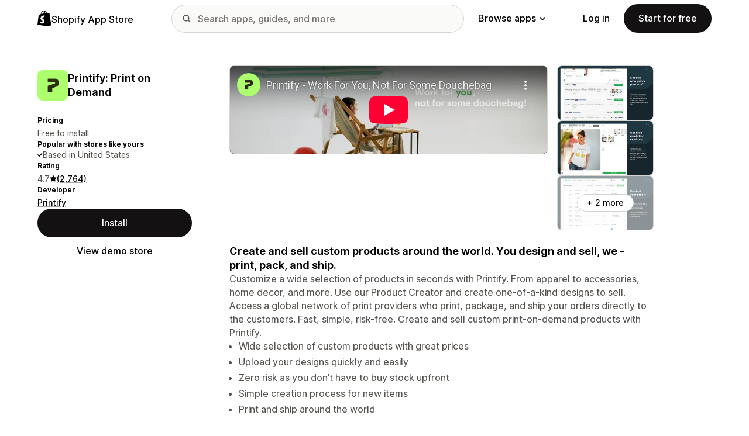

--- FILE ---
content_type: text/html; charset=utf-8
request_url: https://www.youtube-nocookie.com/embed/0ZY8FEfFB-I?enablejsapi=1&modestbranding=1&origin=https%3A%2F%2Fapps.shopify.com&rel=0
body_size: 46375
content:
<!DOCTYPE html><html lang="en" dir="ltr" data-cast-api-enabled="true"><head><meta name="viewport" content="width=device-width, initial-scale=1"><script nonce="2fzeHYPiVRk24HQBF8Vgqg">if ('undefined' == typeof Symbol || 'undefined' == typeof Symbol.iterator) {delete Array.prototype.entries;}</script><style name="www-roboto" nonce="HoHtoxgueMaucuKrCoFI5w">@font-face{font-family:'Roboto';font-style:normal;font-weight:400;font-stretch:100%;src:url(//fonts.gstatic.com/s/roboto/v48/KFO7CnqEu92Fr1ME7kSn66aGLdTylUAMa3GUBHMdazTgWw.woff2)format('woff2');unicode-range:U+0460-052F,U+1C80-1C8A,U+20B4,U+2DE0-2DFF,U+A640-A69F,U+FE2E-FE2F;}@font-face{font-family:'Roboto';font-style:normal;font-weight:400;font-stretch:100%;src:url(//fonts.gstatic.com/s/roboto/v48/KFO7CnqEu92Fr1ME7kSn66aGLdTylUAMa3iUBHMdazTgWw.woff2)format('woff2');unicode-range:U+0301,U+0400-045F,U+0490-0491,U+04B0-04B1,U+2116;}@font-face{font-family:'Roboto';font-style:normal;font-weight:400;font-stretch:100%;src:url(//fonts.gstatic.com/s/roboto/v48/KFO7CnqEu92Fr1ME7kSn66aGLdTylUAMa3CUBHMdazTgWw.woff2)format('woff2');unicode-range:U+1F00-1FFF;}@font-face{font-family:'Roboto';font-style:normal;font-weight:400;font-stretch:100%;src:url(//fonts.gstatic.com/s/roboto/v48/KFO7CnqEu92Fr1ME7kSn66aGLdTylUAMa3-UBHMdazTgWw.woff2)format('woff2');unicode-range:U+0370-0377,U+037A-037F,U+0384-038A,U+038C,U+038E-03A1,U+03A3-03FF;}@font-face{font-family:'Roboto';font-style:normal;font-weight:400;font-stretch:100%;src:url(//fonts.gstatic.com/s/roboto/v48/KFO7CnqEu92Fr1ME7kSn66aGLdTylUAMawCUBHMdazTgWw.woff2)format('woff2');unicode-range:U+0302-0303,U+0305,U+0307-0308,U+0310,U+0312,U+0315,U+031A,U+0326-0327,U+032C,U+032F-0330,U+0332-0333,U+0338,U+033A,U+0346,U+034D,U+0391-03A1,U+03A3-03A9,U+03B1-03C9,U+03D1,U+03D5-03D6,U+03F0-03F1,U+03F4-03F5,U+2016-2017,U+2034-2038,U+203C,U+2040,U+2043,U+2047,U+2050,U+2057,U+205F,U+2070-2071,U+2074-208E,U+2090-209C,U+20D0-20DC,U+20E1,U+20E5-20EF,U+2100-2112,U+2114-2115,U+2117-2121,U+2123-214F,U+2190,U+2192,U+2194-21AE,U+21B0-21E5,U+21F1-21F2,U+21F4-2211,U+2213-2214,U+2216-22FF,U+2308-230B,U+2310,U+2319,U+231C-2321,U+2336-237A,U+237C,U+2395,U+239B-23B7,U+23D0,U+23DC-23E1,U+2474-2475,U+25AF,U+25B3,U+25B7,U+25BD,U+25C1,U+25CA,U+25CC,U+25FB,U+266D-266F,U+27C0-27FF,U+2900-2AFF,U+2B0E-2B11,U+2B30-2B4C,U+2BFE,U+3030,U+FF5B,U+FF5D,U+1D400-1D7FF,U+1EE00-1EEFF;}@font-face{font-family:'Roboto';font-style:normal;font-weight:400;font-stretch:100%;src:url(//fonts.gstatic.com/s/roboto/v48/KFO7CnqEu92Fr1ME7kSn66aGLdTylUAMaxKUBHMdazTgWw.woff2)format('woff2');unicode-range:U+0001-000C,U+000E-001F,U+007F-009F,U+20DD-20E0,U+20E2-20E4,U+2150-218F,U+2190,U+2192,U+2194-2199,U+21AF,U+21E6-21F0,U+21F3,U+2218-2219,U+2299,U+22C4-22C6,U+2300-243F,U+2440-244A,U+2460-24FF,U+25A0-27BF,U+2800-28FF,U+2921-2922,U+2981,U+29BF,U+29EB,U+2B00-2BFF,U+4DC0-4DFF,U+FFF9-FFFB,U+10140-1018E,U+10190-1019C,U+101A0,U+101D0-101FD,U+102E0-102FB,U+10E60-10E7E,U+1D2C0-1D2D3,U+1D2E0-1D37F,U+1F000-1F0FF,U+1F100-1F1AD,U+1F1E6-1F1FF,U+1F30D-1F30F,U+1F315,U+1F31C,U+1F31E,U+1F320-1F32C,U+1F336,U+1F378,U+1F37D,U+1F382,U+1F393-1F39F,U+1F3A7-1F3A8,U+1F3AC-1F3AF,U+1F3C2,U+1F3C4-1F3C6,U+1F3CA-1F3CE,U+1F3D4-1F3E0,U+1F3ED,U+1F3F1-1F3F3,U+1F3F5-1F3F7,U+1F408,U+1F415,U+1F41F,U+1F426,U+1F43F,U+1F441-1F442,U+1F444,U+1F446-1F449,U+1F44C-1F44E,U+1F453,U+1F46A,U+1F47D,U+1F4A3,U+1F4B0,U+1F4B3,U+1F4B9,U+1F4BB,U+1F4BF,U+1F4C8-1F4CB,U+1F4D6,U+1F4DA,U+1F4DF,U+1F4E3-1F4E6,U+1F4EA-1F4ED,U+1F4F7,U+1F4F9-1F4FB,U+1F4FD-1F4FE,U+1F503,U+1F507-1F50B,U+1F50D,U+1F512-1F513,U+1F53E-1F54A,U+1F54F-1F5FA,U+1F610,U+1F650-1F67F,U+1F687,U+1F68D,U+1F691,U+1F694,U+1F698,U+1F6AD,U+1F6B2,U+1F6B9-1F6BA,U+1F6BC,U+1F6C6-1F6CF,U+1F6D3-1F6D7,U+1F6E0-1F6EA,U+1F6F0-1F6F3,U+1F6F7-1F6FC,U+1F700-1F7FF,U+1F800-1F80B,U+1F810-1F847,U+1F850-1F859,U+1F860-1F887,U+1F890-1F8AD,U+1F8B0-1F8BB,U+1F8C0-1F8C1,U+1F900-1F90B,U+1F93B,U+1F946,U+1F984,U+1F996,U+1F9E9,U+1FA00-1FA6F,U+1FA70-1FA7C,U+1FA80-1FA89,U+1FA8F-1FAC6,U+1FACE-1FADC,U+1FADF-1FAE9,U+1FAF0-1FAF8,U+1FB00-1FBFF;}@font-face{font-family:'Roboto';font-style:normal;font-weight:400;font-stretch:100%;src:url(//fonts.gstatic.com/s/roboto/v48/KFO7CnqEu92Fr1ME7kSn66aGLdTylUAMa3OUBHMdazTgWw.woff2)format('woff2');unicode-range:U+0102-0103,U+0110-0111,U+0128-0129,U+0168-0169,U+01A0-01A1,U+01AF-01B0,U+0300-0301,U+0303-0304,U+0308-0309,U+0323,U+0329,U+1EA0-1EF9,U+20AB;}@font-face{font-family:'Roboto';font-style:normal;font-weight:400;font-stretch:100%;src:url(//fonts.gstatic.com/s/roboto/v48/KFO7CnqEu92Fr1ME7kSn66aGLdTylUAMa3KUBHMdazTgWw.woff2)format('woff2');unicode-range:U+0100-02BA,U+02BD-02C5,U+02C7-02CC,U+02CE-02D7,U+02DD-02FF,U+0304,U+0308,U+0329,U+1D00-1DBF,U+1E00-1E9F,U+1EF2-1EFF,U+2020,U+20A0-20AB,U+20AD-20C0,U+2113,U+2C60-2C7F,U+A720-A7FF;}@font-face{font-family:'Roboto';font-style:normal;font-weight:400;font-stretch:100%;src:url(//fonts.gstatic.com/s/roboto/v48/KFO7CnqEu92Fr1ME7kSn66aGLdTylUAMa3yUBHMdazQ.woff2)format('woff2');unicode-range:U+0000-00FF,U+0131,U+0152-0153,U+02BB-02BC,U+02C6,U+02DA,U+02DC,U+0304,U+0308,U+0329,U+2000-206F,U+20AC,U+2122,U+2191,U+2193,U+2212,U+2215,U+FEFF,U+FFFD;}@font-face{font-family:'Roboto';font-style:normal;font-weight:500;font-stretch:100%;src:url(//fonts.gstatic.com/s/roboto/v48/KFO7CnqEu92Fr1ME7kSn66aGLdTylUAMa3GUBHMdazTgWw.woff2)format('woff2');unicode-range:U+0460-052F,U+1C80-1C8A,U+20B4,U+2DE0-2DFF,U+A640-A69F,U+FE2E-FE2F;}@font-face{font-family:'Roboto';font-style:normal;font-weight:500;font-stretch:100%;src:url(//fonts.gstatic.com/s/roboto/v48/KFO7CnqEu92Fr1ME7kSn66aGLdTylUAMa3iUBHMdazTgWw.woff2)format('woff2');unicode-range:U+0301,U+0400-045F,U+0490-0491,U+04B0-04B1,U+2116;}@font-face{font-family:'Roboto';font-style:normal;font-weight:500;font-stretch:100%;src:url(//fonts.gstatic.com/s/roboto/v48/KFO7CnqEu92Fr1ME7kSn66aGLdTylUAMa3CUBHMdazTgWw.woff2)format('woff2');unicode-range:U+1F00-1FFF;}@font-face{font-family:'Roboto';font-style:normal;font-weight:500;font-stretch:100%;src:url(//fonts.gstatic.com/s/roboto/v48/KFO7CnqEu92Fr1ME7kSn66aGLdTylUAMa3-UBHMdazTgWw.woff2)format('woff2');unicode-range:U+0370-0377,U+037A-037F,U+0384-038A,U+038C,U+038E-03A1,U+03A3-03FF;}@font-face{font-family:'Roboto';font-style:normal;font-weight:500;font-stretch:100%;src:url(//fonts.gstatic.com/s/roboto/v48/KFO7CnqEu92Fr1ME7kSn66aGLdTylUAMawCUBHMdazTgWw.woff2)format('woff2');unicode-range:U+0302-0303,U+0305,U+0307-0308,U+0310,U+0312,U+0315,U+031A,U+0326-0327,U+032C,U+032F-0330,U+0332-0333,U+0338,U+033A,U+0346,U+034D,U+0391-03A1,U+03A3-03A9,U+03B1-03C9,U+03D1,U+03D5-03D6,U+03F0-03F1,U+03F4-03F5,U+2016-2017,U+2034-2038,U+203C,U+2040,U+2043,U+2047,U+2050,U+2057,U+205F,U+2070-2071,U+2074-208E,U+2090-209C,U+20D0-20DC,U+20E1,U+20E5-20EF,U+2100-2112,U+2114-2115,U+2117-2121,U+2123-214F,U+2190,U+2192,U+2194-21AE,U+21B0-21E5,U+21F1-21F2,U+21F4-2211,U+2213-2214,U+2216-22FF,U+2308-230B,U+2310,U+2319,U+231C-2321,U+2336-237A,U+237C,U+2395,U+239B-23B7,U+23D0,U+23DC-23E1,U+2474-2475,U+25AF,U+25B3,U+25B7,U+25BD,U+25C1,U+25CA,U+25CC,U+25FB,U+266D-266F,U+27C0-27FF,U+2900-2AFF,U+2B0E-2B11,U+2B30-2B4C,U+2BFE,U+3030,U+FF5B,U+FF5D,U+1D400-1D7FF,U+1EE00-1EEFF;}@font-face{font-family:'Roboto';font-style:normal;font-weight:500;font-stretch:100%;src:url(//fonts.gstatic.com/s/roboto/v48/KFO7CnqEu92Fr1ME7kSn66aGLdTylUAMaxKUBHMdazTgWw.woff2)format('woff2');unicode-range:U+0001-000C,U+000E-001F,U+007F-009F,U+20DD-20E0,U+20E2-20E4,U+2150-218F,U+2190,U+2192,U+2194-2199,U+21AF,U+21E6-21F0,U+21F3,U+2218-2219,U+2299,U+22C4-22C6,U+2300-243F,U+2440-244A,U+2460-24FF,U+25A0-27BF,U+2800-28FF,U+2921-2922,U+2981,U+29BF,U+29EB,U+2B00-2BFF,U+4DC0-4DFF,U+FFF9-FFFB,U+10140-1018E,U+10190-1019C,U+101A0,U+101D0-101FD,U+102E0-102FB,U+10E60-10E7E,U+1D2C0-1D2D3,U+1D2E0-1D37F,U+1F000-1F0FF,U+1F100-1F1AD,U+1F1E6-1F1FF,U+1F30D-1F30F,U+1F315,U+1F31C,U+1F31E,U+1F320-1F32C,U+1F336,U+1F378,U+1F37D,U+1F382,U+1F393-1F39F,U+1F3A7-1F3A8,U+1F3AC-1F3AF,U+1F3C2,U+1F3C4-1F3C6,U+1F3CA-1F3CE,U+1F3D4-1F3E0,U+1F3ED,U+1F3F1-1F3F3,U+1F3F5-1F3F7,U+1F408,U+1F415,U+1F41F,U+1F426,U+1F43F,U+1F441-1F442,U+1F444,U+1F446-1F449,U+1F44C-1F44E,U+1F453,U+1F46A,U+1F47D,U+1F4A3,U+1F4B0,U+1F4B3,U+1F4B9,U+1F4BB,U+1F4BF,U+1F4C8-1F4CB,U+1F4D6,U+1F4DA,U+1F4DF,U+1F4E3-1F4E6,U+1F4EA-1F4ED,U+1F4F7,U+1F4F9-1F4FB,U+1F4FD-1F4FE,U+1F503,U+1F507-1F50B,U+1F50D,U+1F512-1F513,U+1F53E-1F54A,U+1F54F-1F5FA,U+1F610,U+1F650-1F67F,U+1F687,U+1F68D,U+1F691,U+1F694,U+1F698,U+1F6AD,U+1F6B2,U+1F6B9-1F6BA,U+1F6BC,U+1F6C6-1F6CF,U+1F6D3-1F6D7,U+1F6E0-1F6EA,U+1F6F0-1F6F3,U+1F6F7-1F6FC,U+1F700-1F7FF,U+1F800-1F80B,U+1F810-1F847,U+1F850-1F859,U+1F860-1F887,U+1F890-1F8AD,U+1F8B0-1F8BB,U+1F8C0-1F8C1,U+1F900-1F90B,U+1F93B,U+1F946,U+1F984,U+1F996,U+1F9E9,U+1FA00-1FA6F,U+1FA70-1FA7C,U+1FA80-1FA89,U+1FA8F-1FAC6,U+1FACE-1FADC,U+1FADF-1FAE9,U+1FAF0-1FAF8,U+1FB00-1FBFF;}@font-face{font-family:'Roboto';font-style:normal;font-weight:500;font-stretch:100%;src:url(//fonts.gstatic.com/s/roboto/v48/KFO7CnqEu92Fr1ME7kSn66aGLdTylUAMa3OUBHMdazTgWw.woff2)format('woff2');unicode-range:U+0102-0103,U+0110-0111,U+0128-0129,U+0168-0169,U+01A0-01A1,U+01AF-01B0,U+0300-0301,U+0303-0304,U+0308-0309,U+0323,U+0329,U+1EA0-1EF9,U+20AB;}@font-face{font-family:'Roboto';font-style:normal;font-weight:500;font-stretch:100%;src:url(//fonts.gstatic.com/s/roboto/v48/KFO7CnqEu92Fr1ME7kSn66aGLdTylUAMa3KUBHMdazTgWw.woff2)format('woff2');unicode-range:U+0100-02BA,U+02BD-02C5,U+02C7-02CC,U+02CE-02D7,U+02DD-02FF,U+0304,U+0308,U+0329,U+1D00-1DBF,U+1E00-1E9F,U+1EF2-1EFF,U+2020,U+20A0-20AB,U+20AD-20C0,U+2113,U+2C60-2C7F,U+A720-A7FF;}@font-face{font-family:'Roboto';font-style:normal;font-weight:500;font-stretch:100%;src:url(//fonts.gstatic.com/s/roboto/v48/KFO7CnqEu92Fr1ME7kSn66aGLdTylUAMa3yUBHMdazQ.woff2)format('woff2');unicode-range:U+0000-00FF,U+0131,U+0152-0153,U+02BB-02BC,U+02C6,U+02DA,U+02DC,U+0304,U+0308,U+0329,U+2000-206F,U+20AC,U+2122,U+2191,U+2193,U+2212,U+2215,U+FEFF,U+FFFD;}</style><script name="www-roboto" nonce="2fzeHYPiVRk24HQBF8Vgqg">if (document.fonts && document.fonts.load) {document.fonts.load("400 10pt Roboto", "E"); document.fonts.load("500 10pt Roboto", "E");}</script><link rel="stylesheet" href="/s/player/c9168c90/www-player.css" name="www-player" nonce="HoHtoxgueMaucuKrCoFI5w"><style nonce="HoHtoxgueMaucuKrCoFI5w">html {overflow: hidden;}body {font: 12px Roboto, Arial, sans-serif; background-color: #000; color: #fff; height: 100%; width: 100%; overflow: hidden; position: absolute; margin: 0; padding: 0;}#player {width: 100%; height: 100%;}h1 {text-align: center; color: #fff;}h3 {margin-top: 6px; margin-bottom: 3px;}.player-unavailable {position: absolute; top: 0; left: 0; right: 0; bottom: 0; padding: 25px; font-size: 13px; background: url(/img/meh7.png) 50% 65% no-repeat;}.player-unavailable .message {text-align: left; margin: 0 -5px 15px; padding: 0 5px 14px; border-bottom: 1px solid #888; font-size: 19px; font-weight: normal;}.player-unavailable a {color: #167ac6; text-decoration: none;}</style><script nonce="2fzeHYPiVRk24HQBF8Vgqg">var ytcsi={gt:function(n){n=(n||"")+"data_";return ytcsi[n]||(ytcsi[n]={tick:{},info:{},gel:{preLoggedGelInfos:[]}})},now:window.performance&&window.performance.timing&&window.performance.now&&window.performance.timing.navigationStart?function(){return window.performance.timing.navigationStart+window.performance.now()}:function(){return(new Date).getTime()},tick:function(l,t,n){var ticks=ytcsi.gt(n).tick;var v=t||ytcsi.now();if(ticks[l]){ticks["_"+l]=ticks["_"+l]||[ticks[l]];ticks["_"+l].push(v)}ticks[l]=
v},info:function(k,v,n){ytcsi.gt(n).info[k]=v},infoGel:function(p,n){ytcsi.gt(n).gel.preLoggedGelInfos.push(p)},setStart:function(t,n){ytcsi.tick("_start",t,n)}};
(function(w,d){function isGecko(){if(!w.navigator)return false;try{if(w.navigator.userAgentData&&w.navigator.userAgentData.brands&&w.navigator.userAgentData.brands.length){var brands=w.navigator.userAgentData.brands;var i=0;for(;i<brands.length;i++)if(brands[i]&&brands[i].brand==="Firefox")return true;return false}}catch(e){setTimeout(function(){throw e;})}if(!w.navigator.userAgent)return false;var ua=w.navigator.userAgent;return ua.indexOf("Gecko")>0&&ua.toLowerCase().indexOf("webkit")<0&&ua.indexOf("Edge")<
0&&ua.indexOf("Trident")<0&&ua.indexOf("MSIE")<0}ytcsi.setStart(w.performance?w.performance.timing.responseStart:null);var isPrerender=(d.visibilityState||d.webkitVisibilityState)=="prerender";var vName=!d.visibilityState&&d.webkitVisibilityState?"webkitvisibilitychange":"visibilitychange";if(isPrerender){var startTick=function(){ytcsi.setStart();d.removeEventListener(vName,startTick)};d.addEventListener(vName,startTick,false)}if(d.addEventListener)d.addEventListener(vName,function(){ytcsi.tick("vc")},
false);if(isGecko()){var isHidden=(d.visibilityState||d.webkitVisibilityState)=="hidden";if(isHidden)ytcsi.tick("vc")}var slt=function(el,t){setTimeout(function(){var n=ytcsi.now();el.loadTime=n;if(el.slt)el.slt()},t)};w.__ytRIL=function(el){if(!el.getAttribute("data-thumb"))if(w.requestAnimationFrame)w.requestAnimationFrame(function(){slt(el,0)});else slt(el,16)}})(window,document);
</script><script nonce="2fzeHYPiVRk24HQBF8Vgqg">var ytcfg={d:function(){return window.yt&&yt.config_||ytcfg.data_||(ytcfg.data_={})},get:function(k,o){return k in ytcfg.d()?ytcfg.d()[k]:o},set:function(){var a=arguments;if(a.length>1)ytcfg.d()[a[0]]=a[1];else{var k;for(k in a[0])ytcfg.d()[k]=a[0][k]}}};
ytcfg.set({"CLIENT_CANARY_STATE":"none","DEVICE":"cbr\u003dChrome\u0026cbrand\u003dapple\u0026cbrver\u003d131.0.0.0\u0026ceng\u003dWebKit\u0026cengver\u003d537.36\u0026cos\u003dMacintosh\u0026cosver\u003d10_15_7\u0026cplatform\u003dDESKTOP","EVENT_ID":"ld90aYzwOcjb_bkPys3wqAM","EXPERIMENT_FLAGS":{"ab_det_apm":true,"ab_det_el_h":true,"ab_det_em_inj":true,"ab_fk_sk_cl":true,"ab_l_sig_st":true,"ab_l_sig_st_e":true,"action_companion_center_align_description":true,"allow_skip_networkless":true,"always_send_and_write":true,"att_web_record_metrics":true,"attmusi":true,"c3_enable_button_impression_logging":true,"c3_watch_page_component":true,"cancel_pending_navs":true,"clean_up_manual_attribution_header":true,"config_age_report_killswitch":true,"cow_optimize_idom_compat":true,"csi_on_gel":true,"delhi_mweb_colorful_sd":true,"delhi_mweb_colorful_sd_v2":true,"deprecate_pair_servlet_enabled":true,"desktop_sparkles_light_cta_button":true,"disable_cached_masthead_data":true,"disable_child_node_auto_formatted_strings":true,"disable_log_to_visitor_layer":true,"disable_pacf_logging_for_memory_limited_tv":true,"embeds_enable_eid_enforcement_for_youtube":true,"embeds_enable_info_panel_dismissal":true,"embeds_enable_pfp_always_unbranded":true,"embeds_muted_autoplay_sound_fix":true,"embeds_serve_es6_client":true,"embeds_web_nwl_disable_nocookie":true,"embeds_web_updated_shorts_definition_fix":true,"enable_active_view_display_ad_renderer_web_home":true,"enable_ad_disclosure_banner_a11y_fix":true,"enable_client_sli_logging":true,"enable_client_streamz_web":true,"enable_client_ve_spec":true,"enable_cloud_save_error_popup_after_retry":true,"enable_dai_sdf_h5_preroll":true,"enable_datasync_id_header_in_web_vss_pings":true,"enable_default_mono_cta_migration_web_client":true,"enable_docked_chat_messages":true,"enable_entity_store_from_dependency_injection":true,"enable_inline_muted_playback_on_web_search":true,"enable_inline_muted_playback_on_web_search_for_vdc":true,"enable_inline_muted_playback_on_web_search_for_vdcb":true,"enable_is_extended_monitoring":true,"enable_is_mini_app_page_active_bugfix":true,"enable_logging_first_user_action_after_game_ready":true,"enable_ltc_param_fetch_from_innertube":true,"enable_masthead_mweb_padding_fix":true,"enable_menu_renderer_button_in_mweb_hclr":true,"enable_mini_app_command_handler_mweb_fix":true,"enable_mini_guide_downloads_item":true,"enable_mixed_direction_formatted_strings":true,"enable_mweb_new_caption_language_picker":true,"enable_names_handles_account_switcher":true,"enable_network_request_logging_on_game_events":true,"enable_new_paid_product_placement":true,"enable_open_in_new_tab_icon_for_short_dr_for_desktop_search":true,"enable_open_yt_content":true,"enable_origin_query_parameter_bugfix":true,"enable_pause_ads_on_ytv_html5":true,"enable_payments_purchase_manager":true,"enable_pdp_icon_prefetch":true,"enable_pl_r_si_fa":true,"enable_place_pivot_url":true,"enable_pv_screen_modern_text":true,"enable_removing_navbar_title_on_hashtag_page_mweb":true,"enable_rta_manager":true,"enable_sdf_companion_h5":true,"enable_sdf_dai_h5_midroll":true,"enable_sdf_h5_endemic_mid_post_roll":true,"enable_sdf_on_h5_unplugged_vod_midroll":true,"enable_sdf_shorts_player_bytes_h5":true,"enable_sending_unwrapped_game_audio_as_serialized_metadata":true,"enable_sfv_effect_pivot_url":true,"enable_shorts_new_carousel":true,"enable_skip_ad_guidance_prompt":true,"enable_skippable_ads_for_unplugged_ad_pod":true,"enable_smearing_expansion_dai":true,"enable_time_out_messages":true,"enable_timeline_view_modern_transcript_fe":true,"enable_video_display_compact_button_group_for_desktop_search":true,"enable_web_delhi_icons":true,"enable_web_home_top_landscape_image_layout_level_click":true,"enable_web_tiered_gel":true,"enable_window_constrained_buy_flow_dialog":true,"enable_wiz_queue_effect_and_on_init_initial_runs":true,"enable_ypc_spinners":true,"enable_yt_ata_iframe_authuser":true,"export_networkless_options":true,"export_player_version_to_ytconfig":true,"fill_single_video_with_notify_to_lasr":true,"fix_ad_miniplayer_controls_rendering":true,"fix_ads_tracking_for_swf_config_deprecation_mweb":true,"h5_companion_enable_adcpn_macro_substitution_for_click_pings":true,"h5_inplayer_enable_adcpn_macro_substitution_for_click_pings":true,"h5_reset_cache_and_filter_before_update_masthead":true,"hide_channel_creation_title_for_mweb":true,"high_ccv_client_side_caching_h5":true,"html5_log_trigger_events_with_debug_data":true,"html5_ssdai_enable_media_end_cue_range":true,"il_attach_cache_limit":true,"il_use_view_model_logging_context":true,"is_browser_support_for_webcam_streaming":true,"json_condensed_response":true,"kev_adb_pg":true,"kevlar_gel_error_routing":true,"kevlar_watch_cinematics":true,"live_chat_enable_controller_extraction":true,"live_chat_enable_rta_manager":true,"log_click_with_layer_from_element_in_command_handler":true,"mdx_enable_privacy_disclosure_ui":true,"mdx_load_cast_api_bootstrap_script":true,"medium_progress_bar_modification":true,"migrate_remaining_web_ad_badges_to_innertube":true,"mobile_account_menu_refresh":true,"mweb_account_linking_noapp":true,"mweb_after_render_to_scheduler":true,"mweb_allow_modern_search_suggest_behavior":true,"mweb_animated_actions":true,"mweb_app_upsell_button_direct_to_app":true,"mweb_c3_enable_adaptive_signals":true,"mweb_c3_library_page_enable_recent_shelf":true,"mweb_c3_remove_web_navigation_endpoint_data":true,"mweb_c3_use_canonical_from_player_response":true,"mweb_cinematic_watch":true,"mweb_command_handler":true,"mweb_delay_watch_initial_data":true,"mweb_disable_searchbar_scroll":true,"mweb_enable_browse_chunks":true,"mweb_enable_fine_scrubbing_for_recs":true,"mweb_enable_keto_batch_player_fullscreen":true,"mweb_enable_keto_batch_player_progress_bar":true,"mweb_enable_keto_batch_player_tooltips":true,"mweb_enable_lockup_view_model_for_ucp":true,"mweb_enable_mix_panel_title_metadata":true,"mweb_enable_more_drawer":true,"mweb_enable_optional_fullscreen_landscape_locking":true,"mweb_enable_overlay_touch_manager":true,"mweb_enable_premium_carve_out_fix":true,"mweb_enable_refresh_detection":true,"mweb_enable_search_imp":true,"mweb_enable_shorts_pivot_button":true,"mweb_enable_shorts_video_preload":true,"mweb_enable_skippables_on_jio_phone":true,"mweb_enable_two_line_title_on_shorts":true,"mweb_enable_varispeed_controller":true,"mweb_enable_watch_feed_infinite_scroll":true,"mweb_enable_wrapped_unplugged_pause_membership_dialog_renderer":true,"mweb_fix_monitor_visibility_after_render":true,"mweb_force_ios_fallback_to_native_control":true,"mweb_fp_auto_fullscreen":true,"mweb_fullscreen_controls":true,"mweb_fullscreen_controls_action_buttons":true,"mweb_fullscreen_watch_system":true,"mweb_home_reactive_shorts":true,"mweb_innertube_search_command":true,"mweb_lang_in_html":true,"mweb_like_button_synced_with_entities":true,"mweb_logo_use_home_page_ve":true,"mweb_native_control_in_faux_fullscreen_shared":true,"mweb_player_control_on_hover":true,"mweb_player_delhi_dtts":true,"mweb_player_settings_use_bottom_sheet":true,"mweb_player_show_previous_next_buttons_in_playlist":true,"mweb_player_skip_no_op_state_changes":true,"mweb_player_user_select_none":true,"mweb_playlist_engagement_panel":true,"mweb_progress_bar_seek_on_mouse_click":true,"mweb_pull_2_full":true,"mweb_pull_2_full_enable_touch_handlers":true,"mweb_schedule_warm_watch_response":true,"mweb_searchbox_legacy_navigation":true,"mweb_see_fewer_shorts":true,"mweb_shorts_comments_panel_id_change":true,"mweb_shorts_early_continuation":true,"mweb_show_ios_smart_banner":true,"mweb_show_sign_in_button_from_header":true,"mweb_use_server_url_on_startup":true,"mweb_watch_captions_enable_auto_translate":true,"mweb_watch_captions_set_default_size":true,"mweb_watch_stop_scheduler_on_player_response":true,"mweb_watchfeed_big_thumbnails":true,"mweb_yt_searchbox":true,"networkless_logging":true,"no_client_ve_attach_unless_shown":true,"pageid_as_header_web":true,"playback_settings_use_switch_menu":true,"player_controls_autonav_fix":true,"player_controls_skip_double_signal_update":true,"polymer_bad_build_labels":true,"polymer_verifiy_app_state":true,"qoe_send_and_write":true,"remove_chevron_from_ad_disclosure_banner_h5":true,"remove_masthead_channel_banner_on_refresh":true,"remove_slot_id_exited_trigger_for_dai_in_player_slot_expire":true,"replace_client_url_parsing_with_server_signal":true,"service_worker_enabled":true,"service_worker_push_enabled":true,"service_worker_push_home_page_prompt":true,"service_worker_push_watch_page_prompt":true,"shell_load_gcf":true,"shorten_initial_gel_batch_timeout":true,"should_use_yt_voice_endpoint_in_kaios":true,"smarter_ve_dedupping":true,"speedmaster_no_seek":true,"stop_handling_click_for_non_rendering_overlay_layout":true,"suppress_error_204_logging":true,"synced_panel_scrolling_controller":true,"use_event_time_ms_header":true,"use_fifo_for_networkless":true,"use_request_time_ms_header":true,"use_session_based_sampling":true,"use_thumbnail_overlay_time_status_renderer_for_live_badge":true,"vss_final_ping_send_and_write":true,"vss_playback_use_send_and_write":true,"web_adaptive_repeat_ase":true,"web_always_load_chat_support":true,"web_animated_like":true,"web_api_url":true,"web_attributed_string_deep_equal_bugfix":true,"web_autonav_allow_off_by_default":true,"web_button_vm_refactor_disabled":true,"web_c3_log_app_init_finish":true,"web_csi_action_sampling_enabled":true,"web_dedupe_ve_grafting":true,"web_disable_backdrop_filter":true,"web_enable_ab_rsp_cl":true,"web_enable_course_icon_update":true,"web_enable_error_204":true,"web_fix_segmented_like_dislike_undefined":true,"web_gcf_hashes_innertube":true,"web_gel_timeout_cap":true,"web_metadata_carousel_elref_bugfix":true,"web_parent_target_for_sheets":true,"web_persist_server_autonav_state_on_client":true,"web_playback_associated_log_ctt":true,"web_playback_associated_ve":true,"web_prefetch_preload_video":true,"web_progress_bar_draggable":true,"web_resizable_advertiser_banner_on_masthead_safari_fix":true,"web_shorts_just_watched_on_channel_and_pivot_study":true,"web_shorts_just_watched_overlay":true,"web_update_panel_visibility_logging_fix":true,"web_video_attribute_view_model_a11y_fix":true,"web_watch_controls_state_signals":true,"web_wiz_attributed_string":true,"webfe_mweb_watch_microdata":true,"webfe_watch_shorts_canonical_url_fix":true,"webpo_exit_on_net_err":true,"wiz_diff_overwritable":true,"woffle_used_state_report":true,"wpo_gel_strz":true,"H5_async_logging_delay_ms":30000.0,"attention_logging_scroll_throttle":500.0,"autoplay_pause_by_lact_sampling_fraction":0.0,"cinematic_watch_effect_opacity":0.4,"log_window_onerror_fraction":0.1,"speedmaster_playback_rate":2.0,"tv_pacf_logging_sample_rate":0.01,"web_attention_logging_scroll_throttle":500.0,"web_load_prediction_threshold":0.1,"web_navigation_prediction_threshold":0.1,"web_pbj_log_warning_rate":0.0,"web_system_health_fraction":0.01,"ytidb_transaction_ended_event_rate_limit":0.02,"active_time_update_interval_ms":10000,"att_init_delay":500,"autoplay_pause_by_lact_sec":0,"botguard_async_snapshot_timeout_ms":3000,"check_navigator_accuracy_timeout_ms":0,"cinematic_watch_css_filter_blur_strength":40,"cinematic_watch_fade_out_duration":500,"close_webview_delay_ms":100,"cloud_save_game_data_rate_limit_ms":3000,"compression_disable_point":10,"custom_active_view_tos_timeout_ms":3600000,"embeds_widget_poll_interval_ms":0,"gel_min_batch_size":3,"gel_queue_timeout_max_ms":60000,"get_async_timeout_ms":60000,"hide_cta_for_home_web_video_ads_animate_in_time":2,"html5_byterate_soft_cap":0,"initial_gel_batch_timeout":2000,"max_body_size_to_compress":500000,"max_prefetch_window_sec_for_livestream_optimization":10,"min_prefetch_offset_sec_for_livestream_optimization":20,"mini_app_container_iframe_src_update_delay_ms":0,"multiple_preview_news_duration_time":11000,"mweb_c3_toast_duration_ms":5000,"mweb_deep_link_fallback_timeout_ms":10000,"mweb_delay_response_received_actions":100,"mweb_fp_dpad_rate_limit_ms":0,"mweb_fp_dpad_watch_title_clamp_lines":0,"mweb_history_manager_cache_size":100,"mweb_ios_fullscreen_playback_transition_delay_ms":500,"mweb_ios_fullscreen_system_pause_epilson_ms":0,"mweb_override_response_store_expiration_ms":0,"mweb_shorts_early_continuation_trigger_threshold":4,"mweb_w2w_max_age_seconds":0,"mweb_watch_captions_default_size":2,"neon_dark_launch_gradient_count":0,"network_polling_interval":30000,"play_click_interval_ms":30000,"play_ping_interval_ms":10000,"prefetch_comments_ms_after_video":0,"send_config_hash_timer":0,"service_worker_push_logged_out_prompt_watches":-1,"service_worker_push_prompt_cap":-1,"service_worker_push_prompt_delay_microseconds":3888000000000,"slow_compressions_before_abandon_count":4,"speedmaster_cancellation_movement_dp":10,"speedmaster_touch_activation_ms":500,"web_attention_logging_throttle":500,"web_foreground_heartbeat_interval_ms":28000,"web_gel_debounce_ms":10000,"web_logging_max_batch":100,"web_max_tracing_events":50,"web_tracing_session_replay":0,"wil_icon_max_concurrent_fetches":9999,"ytidb_remake_db_retries":3,"ytidb_reopen_db_retries":3,"WebClientReleaseProcessCritical__youtube_embeds_client_version_override":"","WebClientReleaseProcessCritical__youtube_embeds_web_client_version_override":"","WebClientReleaseProcessCritical__youtube_mweb_client_version_override":"","debug_forced_internalcountrycode":"","embeds_web_synth_ch_headers_banned_urls_regex":"","enable_web_media_service":"DISABLED","il_payload_scraping":"","live_chat_unicode_emoji_json_url":"https://www.gstatic.com/youtube/img/emojis/emojis-svg-9.json","mweb_deep_link_feature_tag_suffix":"11268432","mweb_enable_shorts_innertube_player_prefetch_trigger":"NONE","mweb_fp_dpad":"home,search,browse,channel,create_channel,experiments,settings,trending,oops,404,paid_memberships,sponsorship,premium,shorts","mweb_fp_dpad_linear_navigation":"","mweb_fp_dpad_linear_navigation_visitor":"","mweb_fp_dpad_visitor":"","mweb_preload_video_by_player_vars":"","place_pivot_triggering_container_alternate":"","place_pivot_triggering_counterfactual_container_alternate":"","service_worker_push_force_notification_prompt_tag":"1","service_worker_scope":"/","suggest_exp_str":"","web_client_version_override":"","kevlar_command_handler_command_banlist":[],"mini_app_ids_without_game_ready":["UgkxHHtsak1SC8mRGHMZewc4HzeAY3yhPPmJ","Ugkx7OgzFqE6z_5Mtf4YsotGfQNII1DF_RBm"],"web_op_signal_type_banlist":[],"web_tracing_enabled_spans":["event","command"]},"GAPI_HINT_PARAMS":"m;/_/scs/abc-static/_/js/k\u003dgapi.gapi.en.FZb77tO2YW4.O/d\u003d1/rs\u003dAHpOoo8lqavmo6ayfVxZovyDiP6g3TOVSQ/m\u003d__features__","GAPI_HOST":"https://apis.google.com","GAPI_LOCALE":"en_US","GL":"US","HL":"en","HTML_DIR":"ltr","HTML_LANG":"en","INNERTUBE_API_KEY":"AIzaSyAO_FJ2SlqU8Q4STEHLGCilw_Y9_11qcW8","INNERTUBE_API_VERSION":"v1","INNERTUBE_CLIENT_NAME":"WEB_EMBEDDED_PLAYER","INNERTUBE_CLIENT_VERSION":"1.20260122.10.00","INNERTUBE_CONTEXT":{"client":{"hl":"en","gl":"US","remoteHost":"18.216.60.74","deviceMake":"Apple","deviceModel":"","visitorData":"Cgt0QlFlbE5jQmFOUSiVv9PLBjIKCgJVUxIEGgAgWg%3D%3D","userAgent":"Mozilla/5.0 (Macintosh; Intel Mac OS X 10_15_7) AppleWebKit/537.36 (KHTML, like Gecko) Chrome/131.0.0.0 Safari/537.36; ClaudeBot/1.0; +claudebot@anthropic.com),gzip(gfe)","clientName":"WEB_EMBEDDED_PLAYER","clientVersion":"1.20260122.10.00","osName":"Macintosh","osVersion":"10_15_7","originalUrl":"https://www.youtube-nocookie.com/embed/0ZY8FEfFB-I?enablejsapi\u003d1\u0026modestbranding\u003d1\u0026origin\u003dhttps%3A%2F%2Fapps.shopify.com\u0026rel\u003d0","platform":"DESKTOP","clientFormFactor":"UNKNOWN_FORM_FACTOR","configInfo":{"appInstallData":"[base64]"},"browserName":"Chrome","browserVersion":"131.0.0.0","acceptHeader":"text/html,application/xhtml+xml,application/xml;q\u003d0.9,image/webp,image/apng,*/*;q\u003d0.8,application/signed-exchange;v\u003db3;q\u003d0.9","deviceExperimentId":"ChxOelU1T0RrME5ETXdORE0yTlRJNE5ETXdPQT09EJW_08sGGJW_08sG","rolloutToken":"CJzly_Hqwc_HrgEQ96SXxbmkkgMY96SXxbmkkgM%3D"},"user":{"lockedSafetyMode":false},"request":{"useSsl":true},"clickTracking":{"clickTrackingParams":"IhMIzI6XxbmkkgMVyG0/AR3KJhw1"},"thirdParty":{"embeddedPlayerContext":{"embeddedPlayerEncryptedContext":"AD5ZzFSeCtc_h7cHc54HMKkB7WbqI6TV4AArWe-iLu55uekV8hFKUhTsHuUPQWlQ81ziW8ySAp20oqYwhepFQ-NvJE2SgVvQ3YakH4QFO1dbyQaL9hCL2kPkRV4z0XLhP7GyjayqCvlyglwXdlTd","ancestorOriginsSupported":false}}},"INNERTUBE_CONTEXT_CLIENT_NAME":56,"INNERTUBE_CONTEXT_CLIENT_VERSION":"1.20260122.10.00","INNERTUBE_CONTEXT_GL":"US","INNERTUBE_CONTEXT_HL":"en","LATEST_ECATCHER_SERVICE_TRACKING_PARAMS":{"client.name":"WEB_EMBEDDED_PLAYER","client.jsfeat":"2021"},"LOGGED_IN":false,"PAGE_BUILD_LABEL":"youtube.embeds.web_20260122_10_RC00","PAGE_CL":859848483,"SERVER_NAME":"WebFE","VISITOR_DATA":"Cgt0QlFlbE5jQmFOUSiVv9PLBjIKCgJVUxIEGgAgWg%3D%3D","WEB_PLAYER_CONTEXT_CONFIGS":{"WEB_PLAYER_CONTEXT_CONFIG_ID_EMBEDDED_PLAYER":{"rootElementId":"movie_player","jsUrl":"/s/player/c9168c90/player_ias.vflset/en_US/base.js","cssUrl":"/s/player/c9168c90/www-player.css","contextId":"WEB_PLAYER_CONTEXT_CONFIG_ID_EMBEDDED_PLAYER","eventLabel":"embedded","contentRegion":"US","hl":"en_US","hostLanguage":"en","innertubeApiKey":"AIzaSyAO_FJ2SlqU8Q4STEHLGCilw_Y9_11qcW8","innertubeApiVersion":"v1","innertubeContextClientVersion":"1.20260122.10.00","disableRelatedVideos":true,"device":{"brand":"apple","model":"","browser":"Chrome","browserVersion":"131.0.0.0","os":"Macintosh","osVersion":"10_15_7","platform":"DESKTOP","interfaceName":"WEB_EMBEDDED_PLAYER","interfaceVersion":"1.20260122.10.00"},"serializedExperimentIds":"24004644,24499534,51010235,51063643,51098299,51204329,51222973,51340662,51349914,51353393,51366423,51389629,51404808,51404810,51489568,51490331,51500051,51505436,51530495,51534669,51560386,51565116,51566373,51566864,51578632,51583821,51585555,51605258,51605395,51609829,51611457,51620867,51621065,51631301,51632249,51637029,51638932,51648336,51672162,51681662,51683502,51696107,51696619,51697032,51700777,51705183,51711227,51712601,51713237,51714463,51719411,51719628,51732102,51738919,51740812,51747794,51749571,51757473","serializedExperimentFlags":"H5_async_logging_delay_ms\u003d30000.0\u0026PlayerWeb__h5_enable_advisory_rating_restrictions\u003dtrue\u0026a11y_h5_associate_survey_question\u003dtrue\u0026ab_det_apm\u003dtrue\u0026ab_det_el_h\u003dtrue\u0026ab_det_em_inj\u003dtrue\u0026ab_fk_sk_cl\u003dtrue\u0026ab_l_sig_st\u003dtrue\u0026ab_l_sig_st_e\u003dtrue\u0026action_companion_center_align_description\u003dtrue\u0026ad_pod_disable_companion_persist_ads_quality\u003dtrue\u0026add_stmp_logs_for_voice_boost\u003dtrue\u0026allow_autohide_on_paused_videos\u003dtrue\u0026allow_drm_override\u003dtrue\u0026allow_live_autoplay\u003dtrue\u0026allow_poltergust_autoplay\u003dtrue\u0026allow_skip_networkless\u003dtrue\u0026allow_vp9_1080p_mq_enc\u003dtrue\u0026always_cache_redirect_endpoint\u003dtrue\u0026always_send_and_write\u003dtrue\u0026annotation_module_vast_cards_load_logging_fraction\u003d1.0\u0026assign_drm_family_by_format\u003dtrue\u0026att_web_record_metrics\u003dtrue\u0026attention_logging_scroll_throttle\u003d500.0\u0026attmusi\u003dtrue\u0026autoplay_time\u003d10000\u0026autoplay_time_for_fullscreen\u003d-1\u0026autoplay_time_for_music_content\u003d-1\u0026bg_vm_reinit_threshold\u003d7200000\u0026blocked_packages_for_sps\u003d[]\u0026botguard_async_snapshot_timeout_ms\u003d3000\u0026captions_url_add_ei\u003dtrue\u0026check_navigator_accuracy_timeout_ms\u003d0\u0026clean_up_manual_attribution_header\u003dtrue\u0026compression_disable_point\u003d10\u0026cow_optimize_idom_compat\u003dtrue\u0026csi_on_gel\u003dtrue\u0026custom_active_view_tos_timeout_ms\u003d3600000\u0026dash_manifest_version\u003d5\u0026debug_bandaid_hostname\u003d\u0026debug_bandaid_port\u003d0\u0026debug_sherlog_username\u003d\u0026delhi_fast_follow_autonav_toggle\u003dtrue\u0026delhi_modern_player_default_thumbnail_percentage\u003d0.0\u0026delhi_modern_player_faster_autohide_delay_ms\u003d2000\u0026delhi_modern_player_pause_thumbnail_percentage\u003d0.6\u0026delhi_modern_web_player_blending_mode\u003d\u0026delhi_modern_web_player_disable_frosted_glass\u003dtrue\u0026delhi_modern_web_player_horizontal_volume_controls\u003dtrue\u0026delhi_modern_web_player_lhs_volume_controls\u003dtrue\u0026delhi_modern_web_player_responsive_compact_controls_threshold\u003d0\u0026deprecate_22\u003dtrue\u0026deprecate_delay_ping\u003dtrue\u0026deprecate_pair_servlet_enabled\u003dtrue\u0026desktop_sparkles_light_cta_button\u003dtrue\u0026disable_av1_setting\u003dtrue\u0026disable_branding_context\u003dtrue\u0026disable_cached_masthead_data\u003dtrue\u0026disable_channel_id_check_for_suspended_channels\u003dtrue\u0026disable_child_node_auto_formatted_strings\u003dtrue\u0026disable_lifa_for_supex_users\u003dtrue\u0026disable_log_to_visitor_layer\u003dtrue\u0026disable_mdx_connection_in_mdx_module_for_music_web\u003dtrue\u0026disable_pacf_logging_for_memory_limited_tv\u003dtrue\u0026disable_reduced_fullscreen_autoplay_countdown_for_minors\u003dtrue\u0026disable_reel_item_watch_format_filtering\u003dtrue\u0026disable_threegpp_progressive_formats\u003dtrue\u0026disable_touch_events_on_skip_button\u003dtrue\u0026edge_encryption_fill_primary_key_version\u003dtrue\u0026embeds_enable_info_panel_dismissal\u003dtrue\u0026embeds_enable_move_set_center_crop_to_public\u003dtrue\u0026embeds_enable_per_video_embed_config\u003dtrue\u0026embeds_enable_pfp_always_unbranded\u003dtrue\u0026embeds_web_lite_mode\u003d1\u0026embeds_web_nwl_disable_nocookie\u003dtrue\u0026embeds_web_synth_ch_headers_banned_urls_regex\u003d\u0026enable_aci_on_lr_feeds\u003dtrue\u0026enable_active_view_display_ad_renderer_web_home\u003dtrue\u0026enable_active_view_lr_shorts_video\u003dtrue\u0026enable_active_view_web_shorts_video\u003dtrue\u0026enable_ad_cpn_macro_substitution_for_click_pings\u003dtrue\u0026enable_ad_disclosure_banner_a11y_fix\u003dtrue\u0026enable_antiscraping_web_player_expired\u003dtrue\u0026enable_app_promo_endcap_eml_on_tablet\u003dtrue\u0026enable_batched_cross_device_pings_in_gel_fanout\u003dtrue\u0026enable_cast_for_web_unplugged\u003dtrue\u0026enable_cast_on_music_web\u003dtrue\u0026enable_cipher_for_manifest_urls\u003dtrue\u0026enable_cleanup_masthead_autoplay_hack_fix\u003dtrue\u0026enable_client_page_id_header_for_first_party_pings\u003dtrue\u0026enable_client_sli_logging\u003dtrue\u0026enable_client_ve_spec\u003dtrue\u0026enable_cta_banner_on_unplugged_lr\u003dtrue\u0026enable_custom_playhead_parsing\u003dtrue\u0026enable_dai_sdf_h5_preroll\u003dtrue\u0026enable_datasync_id_header_in_web_vss_pings\u003dtrue\u0026enable_default_mono_cta_migration_web_client\u003dtrue\u0026enable_dsa_ad_badge_for_action_endcap_on_android\u003dtrue\u0026enable_dsa_ad_badge_for_action_endcap_on_ios\u003dtrue\u0026enable_entity_store_from_dependency_injection\u003dtrue\u0026enable_error_corrections_infocard_web_client\u003dtrue\u0026enable_error_corrections_infocards_icon_web\u003dtrue\u0026enable_inline_muted_playback_on_web_search\u003dtrue\u0026enable_inline_muted_playback_on_web_search_for_vdc\u003dtrue\u0026enable_inline_muted_playback_on_web_search_for_vdcb\u003dtrue\u0026enable_is_extended_monitoring\u003dtrue\u0026enable_kabuki_comments_on_shorts\u003ddisabled\u0026enable_ltc_param_fetch_from_innertube\u003dtrue\u0026enable_mixed_direction_formatted_strings\u003dtrue\u0026enable_modern_skip_button_on_web\u003dtrue\u0026enable_new_paid_product_placement\u003dtrue\u0026enable_open_in_new_tab_icon_for_short_dr_for_desktop_search\u003dtrue\u0026enable_out_of_stock_text_all_surfaces\u003dtrue\u0026enable_paid_content_overlay_bugfix\u003dtrue\u0026enable_pause_ads_on_ytv_html5\u003dtrue\u0026enable_pl_r_si_fa\u003dtrue\u0026enable_policy_based_hqa_filter_in_watch_server\u003dtrue\u0026enable_progres_commands_lr_feeds\u003dtrue\u0026enable_progress_commands_lr_shorts\u003dtrue\u0026enable_publishing_region_param_in_sus\u003dtrue\u0026enable_pv_screen_modern_text\u003dtrue\u0026enable_rpr_token_on_ltl_lookup\u003dtrue\u0026enable_sdf_companion_h5\u003dtrue\u0026enable_sdf_dai_h5_midroll\u003dtrue\u0026enable_sdf_h5_endemic_mid_post_roll\u003dtrue\u0026enable_sdf_on_h5_unplugged_vod_midroll\u003dtrue\u0026enable_sdf_shorts_player_bytes_h5\u003dtrue\u0026enable_server_driven_abr\u003dtrue\u0026enable_server_driven_abr_for_backgroundable\u003dtrue\u0026enable_server_driven_abr_url_generation\u003dtrue\u0026enable_server_driven_readahead\u003dtrue\u0026enable_skip_ad_guidance_prompt\u003dtrue\u0026enable_skip_to_next_messaging\u003dtrue\u0026enable_skippable_ads_for_unplugged_ad_pod\u003dtrue\u0026enable_smart_skip_player_controls_shown_on_web\u003dtrue\u0026enable_smart_skip_player_controls_shown_on_web_increased_triggering_sensitivity\u003dtrue\u0026enable_smart_skip_speedmaster_on_web\u003dtrue\u0026enable_smearing_expansion_dai\u003dtrue\u0026enable_split_screen_ad_baseline_experience_endemic_live_h5\u003dtrue\u0026enable_to_call_playready_backend_directly\u003dtrue\u0026enable_unified_action_endcap_on_web\u003dtrue\u0026enable_video_display_compact_button_group_for_desktop_search\u003dtrue\u0026enable_voice_boost_feature\u003dtrue\u0026enable_vp9_appletv5_on_server\u003dtrue\u0026enable_watch_server_rejected_formats_logging\u003dtrue\u0026enable_web_delhi_icons\u003dtrue\u0026enable_web_home_top_landscape_image_layout_level_click\u003dtrue\u0026enable_web_media_session_metadata_fix\u003dtrue\u0026enable_web_premium_varispeed_upsell\u003dtrue\u0026enable_web_tiered_gel\u003dtrue\u0026enable_wiz_queue_effect_and_on_init_initial_runs\u003dtrue\u0026enable_yt_ata_iframe_authuser\u003dtrue\u0026enable_ytv_csdai_vp9\u003dtrue\u0026export_networkless_options\u003dtrue\u0026export_player_version_to_ytconfig\u003dtrue\u0026fill_live_request_config_in_ustreamer_config\u003dtrue\u0026fill_single_video_with_notify_to_lasr\u003dtrue\u0026filter_vb_without_non_vb_equivalents\u003dtrue\u0026filter_vp9_for_live_dai\u003dtrue\u0026fix_ad_miniplayer_controls_rendering\u003dtrue\u0026fix_ads_tracking_for_swf_config_deprecation_mweb\u003dtrue\u0026fix_h5_toggle_button_a11y\u003dtrue\u0026fix_survey_color_contrast_on_destop\u003dtrue\u0026fix_toggle_button_role_for_ad_components\u003dtrue\u0026fresca_polling_delay_override\u003d0\u0026gab_return_sabr_ssdai_config\u003dtrue\u0026gel_min_batch_size\u003d3\u0026gel_queue_timeout_max_ms\u003d60000\u0026gvi_channel_client_screen\u003dtrue\u0026h5_companion_enable_adcpn_macro_substitution_for_click_pings\u003dtrue\u0026h5_enable_ad_mbs\u003dtrue\u0026h5_inplayer_enable_adcpn_macro_substitution_for_click_pings\u003dtrue\u0026h5_reset_cache_and_filter_before_update_masthead\u003dtrue\u0026heatseeker_decoration_threshold\u003d0.0\u0026hfr_dropped_framerate_fallback_threshold\u003d0\u0026hide_cta_for_home_web_video_ads_animate_in_time\u003d2\u0026high_ccv_client_side_caching_h5\u003dtrue\u0026hls_use_new_codecs_string_api\u003dtrue\u0026html5_ad_timeout_ms\u003d0\u0026html5_adaptation_step_count\u003d0\u0026html5_ads_preroll_lock_timeout_delay_ms\u003d15000\u0026html5_allow_multiview_tile_preload\u003dtrue\u0026html5_allow_video_keyframe_without_audio\u003dtrue\u0026html5_apply_min_failures\u003dtrue\u0026html5_apply_start_time_within_ads_for_ssdai_transitions\u003dtrue\u0026html5_atr_disable_force_fallback\u003dtrue\u0026html5_att_playback_timeout_ms\u003d30000\u0026html5_attach_num_random_bytes_to_bandaid\u003d0\u0026html5_attach_po_token_to_bandaid\u003dtrue\u0026html5_autonav_cap_idle_secs\u003d0\u0026html5_autonav_quality_cap\u003d720\u0026html5_autoplay_default_quality_cap\u003d0\u0026html5_auxiliary_estimate_weight\u003d0.0\u0026html5_av1_ordinal_cap\u003d0\u0026html5_bandaid_attach_content_po_token\u003dtrue\u0026html5_block_pip_safari_delay\u003d0\u0026html5_bypass_contention_secs\u003d0.0\u0026html5_byterate_soft_cap\u003d0\u0026html5_check_for_idle_network_interval_ms\u003d-1\u0026html5_chipset_soft_cap\u003d8192\u0026html5_consume_all_buffered_bytes_one_poll\u003dtrue\u0026html5_continuous_goodput_probe_interval_ms\u003d0\u0026html5_d6de4_cloud_project_number\u003d868618676952\u0026html5_d6de4_defer_timeout_ms\u003d0\u0026html5_debug_data_log_probability\u003d0.0\u0026html5_decode_to_texture_cap\u003dtrue\u0026html5_default_ad_gain\u003d0.5\u0026html5_default_av1_threshold\u003d0\u0026html5_default_quality_cap\u003d0\u0026html5_defer_fetch_att_ms\u003d0\u0026html5_delayed_retry_count\u003d1\u0026html5_delayed_retry_delay_ms\u003d5000\u0026html5_deprecate_adservice\u003dtrue\u0026html5_deprecate_manifestful_fallback\u003dtrue\u0026html5_deprecate_video_tag_pool\u003dtrue\u0026html5_desktop_vr180_allow_panning\u003dtrue\u0026html5_df_downgrade_thresh\u003d0.6\u0026html5_disable_loop_range_for_shorts_ads\u003dtrue\u0026html5_disable_move_pssh_to_moov\u003dtrue\u0026html5_disable_non_contiguous\u003dtrue\u0026html5_disable_ustreamer_constraint_for_sabr\u003dtrue\u0026html5_disable_web_safari_dai\u003dtrue\u0026html5_displayed_frame_rate_downgrade_threshold\u003d45\u0026html5_drm_byterate_soft_cap\u003d0\u0026html5_drm_check_all_key_error_states\u003dtrue\u0026html5_drm_cpi_license_key\u003dtrue\u0026html5_drm_live_byterate_soft_cap\u003d0\u0026html5_early_media_for_sharper_shorts\u003dtrue\u0026html5_enable_ac3\u003dtrue\u0026html5_enable_audio_track_stickiness\u003dtrue\u0026html5_enable_audio_track_stickiness_phase_two\u003dtrue\u0026html5_enable_caption_changes_for_mosaic\u003dtrue\u0026html5_enable_composite_embargo\u003dtrue\u0026html5_enable_d6de4\u003dtrue\u0026html5_enable_d6de4_cold_start_and_error\u003dtrue\u0026html5_enable_d6de4_idle_priority_job\u003dtrue\u0026html5_enable_drc\u003dtrue\u0026html5_enable_drc_toggle_api\u003dtrue\u0026html5_enable_eac3\u003dtrue\u0026html5_enable_embedded_player_visibility_signals\u003dtrue\u0026html5_enable_oduc\u003dtrue\u0026html5_enable_sabr_from_watch_server\u003dtrue\u0026html5_enable_sabr_host_fallback\u003dtrue\u0026html5_enable_server_driven_request_cancellation\u003dtrue\u0026html5_enable_sps_retry_backoff_metadata_requests\u003dtrue\u0026html5_enable_ssdai_transition_with_only_enter_cuerange\u003dtrue\u0026html5_enable_triggering_cuepoint_for_slot\u003dtrue\u0026html5_enable_tvos_dash\u003dtrue\u0026html5_enable_tvos_encrypted_vp9\u003dtrue\u0026html5_enable_widevine_for_alc\u003dtrue\u0026html5_enable_widevine_for_fast_linear\u003dtrue\u0026html5_encourage_array_coalescing\u003dtrue\u0026html5_fill_default_mosaic_audio_track_id\u003dtrue\u0026html5_fix_multi_audio_offline_playback\u003dtrue\u0026html5_fixed_media_duration_for_request\u003d0\u0026html5_force_sabr_from_watch_server_for_dfss\u003dtrue\u0026html5_forward_click_tracking_params_on_reload\u003dtrue\u0026html5_gapless_ad_autoplay_on_video_to_ad_only\u003dtrue\u0026html5_gapless_ended_transition_buffer_ms\u003d200\u0026html5_gapless_handoff_close_end_long_rebuffer_cfl\u003dtrue\u0026html5_gapless_handoff_close_end_long_rebuffer_delay_ms\u003d0\u0026html5_gapless_loop_seek_offset_in_milli\u003d0\u0026html5_gapless_slow_seek_cfl\u003dtrue\u0026html5_gapless_slow_seek_delay_ms\u003d0\u0026html5_gapless_slow_start_delay_ms\u003d0\u0026html5_generate_content_po_token\u003dtrue\u0026html5_generate_session_po_token\u003dtrue\u0026html5_gl_fps_threshold\u003d0\u0026html5_hard_cap_max_vertical_resolution_for_shorts\u003d0\u0026html5_hdcp_probing_stream_url\u003d\u0026html5_head_miss_secs\u003d0.0\u0026html5_hfr_quality_cap\u003d0\u0026html5_high_res_logging_percent\u003d0.01\u0026html5_hopeless_secs\u003d0\u0026html5_huli_ssdai_use_playback_state\u003dtrue\u0026html5_idle_rate_limit_ms\u003d0\u0026html5_ignore_sabrseek_during_adskip\u003dtrue\u0026html5_innertube_heartbeats_for_fairplay\u003dtrue\u0026html5_innertube_heartbeats_for_playready\u003dtrue\u0026html5_innertube_heartbeats_for_widevine\u003dtrue\u0026html5_jumbo_mobile_subsegment_readahead_target\u003d3.0\u0026html5_jumbo_ull_nonstreaming_mffa_ms\u003d4000\u0026html5_jumbo_ull_subsegment_readahead_target\u003d1.3\u0026html5_kabuki_drm_live_51_default_off\u003dtrue\u0026html5_license_constraint_delay\u003d5000\u0026html5_live_abr_head_miss_fraction\u003d0.0\u0026html5_live_abr_repredict_fraction\u003d0.0\u0026html5_live_chunk_readahead_proxima_override\u003d0\u0026html5_live_low_latency_bandwidth_window\u003d0.0\u0026html5_live_normal_latency_bandwidth_window\u003d0.0\u0026html5_live_quality_cap\u003d0\u0026html5_live_ultra_low_latency_bandwidth_window\u003d0.0\u0026html5_liveness_drift_chunk_override\u003d0\u0026html5_liveness_drift_proxima_override\u003d0\u0026html5_log_audio_abr\u003dtrue\u0026html5_log_experiment_id_from_player_response_to_ctmp\u003d\u0026html5_log_first_ssdai_requests_killswitch\u003dtrue\u0026html5_log_rebuffer_events\u003d5\u0026html5_log_trigger_events_with_debug_data\u003dtrue\u0026html5_log_vss_extra_lr_cparams_freq\u003d\u0026html5_long_rebuffer_jiggle_cmt_delay_ms\u003d0\u0026html5_long_rebuffer_threshold_ms\u003d30000\u0026html5_manifestless_unplugged\u003dtrue\u0026html5_manifestless_vp9_otf\u003dtrue\u0026html5_max_buffer_health_for_downgrade_prop\u003d0.0\u0026html5_max_buffer_health_for_downgrade_secs\u003d0.0\u0026html5_max_byterate\u003d0\u0026html5_max_discontinuity_rewrite_count\u003d0\u0026html5_max_drift_per_track_secs\u003d0.0\u0026html5_max_headm_for_streaming_xhr\u003d0\u0026html5_max_live_dvr_window_plus_margin_secs\u003d46800.0\u0026html5_max_quality_sel_upgrade\u003d0\u0026html5_max_redirect_response_length\u003d8192\u0026html5_max_selectable_quality_ordinal\u003d0\u0026html5_max_vertical_resolution\u003d0\u0026html5_maximum_readahead_seconds\u003d0.0\u0026html5_media_fullscreen\u003dtrue\u0026html5_media_time_weight_prop\u003d0.0\u0026html5_min_failures_to_delay_retry\u003d3\u0026html5_min_media_duration_for_append_prop\u003d0.0\u0026html5_min_media_duration_for_cabr_slice\u003d0.01\u0026html5_min_playback_advance_for_steady_state_secs\u003d0\u0026html5_min_quality_ordinal\u003d0\u0026html5_min_readbehind_cap_secs\u003d60\u0026html5_min_readbehind_secs\u003d0\u0026html5_min_seconds_between_format_selections\u003d0.0\u0026html5_min_selectable_quality_ordinal\u003d0\u0026html5_min_startup_buffered_media_duration_for_live_secs\u003d0.0\u0026html5_min_startup_buffered_media_duration_secs\u003d1.2\u0026html5_min_startup_duration_live_secs\u003d0.25\u0026html5_min_underrun_buffered_pre_steady_state_ms\u003d0\u0026html5_min_upgrade_health_secs\u003d0.0\u0026html5_minimum_readahead_seconds\u003d0.0\u0026html5_mock_content_binding_for_session_token\u003d\u0026html5_move_disable_airplay\u003dtrue\u0026html5_no_placeholder_rollbacks\u003dtrue\u0026html5_non_onesie_attach_po_token\u003dtrue\u0026html5_offline_download_timeout_retry_limit\u003d4\u0026html5_offline_failure_retry_limit\u003d2\u0026html5_offline_playback_position_sync\u003dtrue\u0026html5_offline_prevent_redownload_downloaded_video\u003dtrue\u0026html5_onesie_check_timeout\u003dtrue\u0026html5_onesie_defer_content_loader_ms\u003d0\u0026html5_onesie_live_ttl_secs\u003d8\u0026html5_onesie_prewarm_interval_ms\u003d0\u0026html5_onesie_prewarm_max_lact_ms\u003d0\u0026html5_onesie_redirector_timeout_ms\u003d0\u0026html5_onesie_use_signed_onesie_ustreamer_config\u003dtrue\u0026html5_override_micro_discontinuities_threshold_ms\u003d-1\u0026html5_paced_poll_min_health_ms\u003d0\u0026html5_paced_poll_ms\u003d0\u0026html5_pause_on_nonforeground_platform_errors\u003dtrue\u0026html5_peak_shave\u003dtrue\u0026html5_perf_cap_override_sticky\u003dtrue\u0026html5_performance_cap_floor\u003d360\u0026html5_perserve_av1_perf_cap\u003dtrue\u0026html5_picture_in_picture_logging_onresize_ratio\u003d0.0\u0026html5_platform_max_buffer_health_oversend_duration_secs\u003d0.0\u0026html5_platform_minimum_readahead_seconds\u003d0.0\u0026html5_platform_whitelisted_for_frame_accurate_seeks\u003dtrue\u0026html5_player_att_initial_delay_ms\u003d3000\u0026html5_player_att_retry_delay_ms\u003d1500\u0026html5_player_autonav_logging\u003dtrue\u0026html5_player_dynamic_bottom_gradient\u003dtrue\u0026html5_player_min_build_cl\u003d-1\u0026html5_player_preload_ad_fix\u003dtrue\u0026html5_post_interrupt_readahead\u003d20\u0026html5_prefer_language_over_codec\u003dtrue\u0026html5_prefer_server_bwe3\u003dtrue\u0026html5_preload_wait_time_secs\u003d0.0\u0026html5_probe_primary_delay_base_ms\u003d0\u0026html5_process_all_encrypted_events\u003dtrue\u0026html5_publish_all_cuepoints\u003dtrue\u0026html5_qoe_proto_mock_length\u003d0\u0026html5_query_sw_secure_crypto_for_android\u003dtrue\u0026html5_random_playback_cap\u003d0\u0026html5_record_is_offline_on_playback_attempt_start\u003dtrue\u0026html5_record_ump_timing\u003dtrue\u0026html5_reload_by_kabuki_app\u003dtrue\u0026html5_remove_command_triggered_companions\u003dtrue\u0026html5_remove_not_servable_check_killswitch\u003dtrue\u0026html5_report_fatal_drm_restricted_error_killswitch\u003dtrue\u0026html5_report_slow_ads_as_error\u003dtrue\u0026html5_repredict_interval_ms\u003d0\u0026html5_request_only_hdr_or_sdr_keys\u003dtrue\u0026html5_request_size_max_kb\u003d0\u0026html5_request_size_min_kb\u003d0\u0026html5_reseek_after_time_jump_cfl\u003dtrue\u0026html5_reseek_after_time_jump_delay_ms\u003d0\u0026html5_resource_bad_status_delay_scaling\u003d1.5\u0026html5_restrict_streaming_xhr_on_sqless_requests\u003dtrue\u0026html5_retry_downloads_for_expiration\u003dtrue\u0026html5_retry_on_drm_key_error\u003dtrue\u0026html5_retry_on_drm_unavailable\u003dtrue\u0026html5_retry_quota_exceeded_via_seek\u003dtrue\u0026html5_return_playback_if_already_preloaded\u003dtrue\u0026html5_sabr_enable_server_xtag_selection\u003dtrue\u0026html5_sabr_force_max_network_interruption_duration_ms\u003d0\u0026html5_sabr_ignore_skipad_before_completion\u003dtrue\u0026html5_sabr_live_timing\u003dtrue\u0026html5_sabr_log_server_xtag_selection_onesie_mismatch\u003dtrue\u0026html5_sabr_min_media_bytes_factor_to_append_for_stream\u003d0.0\u0026html5_sabr_non_streaming_xhr_soft_cap\u003d0\u0026html5_sabr_non_streaming_xhr_vod_request_cancellation_timeout_ms\u003d0\u0026html5_sabr_report_partial_segment_estimated_duration\u003dtrue\u0026html5_sabr_report_request_cancellation_info\u003dtrue\u0026html5_sabr_request_limit_per_period\u003d20\u0026html5_sabr_request_limit_per_period_for_low_latency\u003d50\u0026html5_sabr_request_limit_per_period_for_ultra_low_latency\u003d20\u0026html5_sabr_skip_client_audio_init_selection\u003dtrue\u0026html5_sabr_unused_bloat_size_bytes\u003d0\u0026html5_samsung_kant_limit_max_bitrate\u003d0\u0026html5_seek_jiggle_cmt_delay_ms\u003d8000\u0026html5_seek_new_elem_delay_ms\u003d12000\u0026html5_seek_new_elem_shorts_delay_ms\u003d2000\u0026html5_seek_new_media_element_shorts_reuse_cfl\u003dtrue\u0026html5_seek_new_media_element_shorts_reuse_delay_ms\u003d0\u0026html5_seek_new_media_source_shorts_reuse_cfl\u003dtrue\u0026html5_seek_new_media_source_shorts_reuse_delay_ms\u003d0\u0026html5_seek_set_cmt_delay_ms\u003d2000\u0026html5_seek_timeout_delay_ms\u003d20000\u0026html5_server_stitched_dai_decorated_url_retry_limit\u003d5\u0026html5_session_po_token_interval_time_ms\u003d900000\u0026html5_set_video_id_as_expected_content_binding\u003dtrue\u0026html5_shorts_gapless_ad_slow_start_cfl\u003dtrue\u0026html5_shorts_gapless_ad_slow_start_delay_ms\u003d0\u0026html5_shorts_gapless_next_buffer_in_seconds\u003d0\u0026html5_shorts_gapless_no_gllat\u003dtrue\u0026html5_shorts_gapless_slow_start_delay_ms\u003d0\u0026html5_show_drc_toggle\u003dtrue\u0026html5_simplified_backup_timeout_sabr_live\u003dtrue\u0026html5_skip_empty_po_token\u003dtrue\u0026html5_skip_slow_ad_delay_ms\u003d15000\u0026html5_slow_start_no_media_source_delay_ms\u003d0\u0026html5_slow_start_timeout_delay_ms\u003d20000\u0026html5_ssdai_enable_media_end_cue_range\u003dtrue\u0026html5_ssdai_enable_new_seek_logic\u003dtrue\u0026html5_ssdai_failure_retry_limit\u003d0\u0026html5_ssdai_log_missing_ad_config_reason\u003dtrue\u0026html5_stall_factor\u003d0.0\u0026html5_sticky_duration_mos\u003d0\u0026html5_store_xhr_headers_readable\u003dtrue\u0026html5_streaming_resilience\u003dtrue\u0026html5_streaming_xhr_time_based_consolidation_ms\u003d-1\u0026html5_subsegment_readahead_load_speed_check_interval\u003d0.5\u0026html5_subsegment_readahead_min_buffer_health_secs\u003d0.25\u0026html5_subsegment_readahead_min_buffer_health_secs_on_timeout\u003d0.1\u0026html5_subsegment_readahead_min_load_speed\u003d1.5\u0026html5_subsegment_readahead_seek_latency_fudge\u003d0.5\u0026html5_subsegment_readahead_target_buffer_health_secs\u003d0.5\u0026html5_subsegment_readahead_timeout_secs\u003d2.0\u0026html5_track_overshoot\u003dtrue\u0026html5_transfer_processing_logs_interval\u003d1000\u0026html5_ugc_live_audio_51\u003dtrue\u0026html5_ugc_vod_audio_51\u003dtrue\u0026html5_unreported_seek_reseek_delay_ms\u003d0\u0026html5_update_time_on_seeked\u003dtrue\u0026html5_use_init_selected_audio\u003dtrue\u0026html5_use_jsonformatter_to_parse_player_response\u003dtrue\u0026html5_use_post_for_media\u003dtrue\u0026html5_use_shared_owl_instance\u003dtrue\u0026html5_use_ump\u003dtrue\u0026html5_use_ump_timing\u003dtrue\u0026html5_use_video_transition_endpoint_heartbeat\u003dtrue\u0026html5_video_tbd_min_kb\u003d0\u0026html5_viewport_undersend_maximum\u003d0.0\u0026html5_volume_slider_tooltip\u003dtrue\u0026html5_wasm_initialization_delay_ms\u003d0.0\u0026html5_web_po_experiment_ids\u003d[]\u0026html5_web_po_request_key\u003d\u0026html5_web_po_token_disable_caching\u003dtrue\u0026html5_webpo_idle_priority_job\u003dtrue\u0026html5_webpo_kaios_defer_timeout_ms\u003d0\u0026html5_woffle_resume\u003dtrue\u0026html5_workaround_delay_trigger\u003dtrue\u0026ignore_overlapping_cue_points_on_endemic_live_html5\u003dtrue\u0026il_attach_cache_limit\u003dtrue\u0026il_payload_scraping\u003d\u0026il_use_view_model_logging_context\u003dtrue\u0026initial_gel_batch_timeout\u003d2000\u0026injected_license_handler_error_code\u003d0\u0026injected_license_handler_license_status\u003d0\u0026ios_and_android_fresca_polling_delay_override\u003d0\u0026itdrm_always_generate_media_keys\u003dtrue\u0026itdrm_always_use_widevine_sdk\u003dtrue\u0026itdrm_disable_external_key_rotation_system_ids\u003d[]\u0026itdrm_enable_revocation_reporting\u003dtrue\u0026itdrm_injected_license_service_error_code\u003d0\u0026itdrm_set_sabr_license_constraint\u003dtrue\u0026itdrm_use_fairplay_sdk\u003dtrue\u0026itdrm_use_widevine_sdk_for_premium_content\u003dtrue\u0026itdrm_use_widevine_sdk_only_for_sampled_dod\u003dtrue\u0026itdrm_widevine_hardened_vmp_mode\u003dlog\u0026json_condensed_response\u003dtrue\u0026kev_adb_pg\u003dtrue\u0026kevlar_command_handler_command_banlist\u003d[]\u0026kevlar_delhi_modern_web_endscreen_ideal_tile_width_percentage\u003d0.27\u0026kevlar_delhi_modern_web_endscreen_max_rows\u003d2\u0026kevlar_delhi_modern_web_endscreen_max_width\u003d500\u0026kevlar_delhi_modern_web_endscreen_min_width\u003d200\u0026kevlar_gel_error_routing\u003dtrue\u0026kevlar_miniplayer_expand_top\u003dtrue\u0026kevlar_miniplayer_play_pause_on_scrim\u003dtrue\u0026kevlar_playback_associated_queue\u003dtrue\u0026launch_license_service_all_ott_videos_automatic_fail_open\u003dtrue\u0026live_chat_enable_controller_extraction\u003dtrue\u0026live_chat_enable_rta_manager\u003dtrue\u0026live_chunk_readahead\u003d3\u0026log_click_with_layer_from_element_in_command_handler\u003dtrue\u0026log_window_onerror_fraction\u003d0.1\u0026manifestless_post_live\u003dtrue\u0026manifestless_post_live_ufph\u003dtrue\u0026max_body_size_to_compress\u003d500000\u0026max_cdfe_quality_ordinal\u003d0\u0026max_prefetch_window_sec_for_livestream_optimization\u003d10\u0026max_resolution_for_white_noise\u003d360\u0026mdx_enable_privacy_disclosure_ui\u003dtrue\u0026mdx_load_cast_api_bootstrap_script\u003dtrue\u0026migrate_remaining_web_ad_badges_to_innertube\u003dtrue\u0026min_prefetch_offset_sec_for_livestream_optimization\u003d20\u0026mta_drc_mutual_exclusion_removal\u003dtrue\u0026music_enable_shared_audio_tier_logic\u003dtrue\u0026mweb_account_linking_noapp\u003dtrue\u0026mweb_enable_browse_chunks\u003dtrue\u0026mweb_enable_fine_scrubbing_for_recs\u003dtrue\u0026mweb_enable_skippables_on_jio_phone\u003dtrue\u0026mweb_native_control_in_faux_fullscreen_shared\u003dtrue\u0026mweb_player_control_on_hover\u003dtrue\u0026mweb_progress_bar_seek_on_mouse_click\u003dtrue\u0026mweb_shorts_comments_panel_id_change\u003dtrue\u0026network_polling_interval\u003d30000\u0026networkless_logging\u003dtrue\u0026new_codecs_string_api_uses_legacy_style\u003dtrue\u0026no_client_ve_attach_unless_shown\u003dtrue\u0026no_drm_on_demand_with_cc_license\u003dtrue\u0026no_filler_video_for_ssa_playbacks\u003dtrue\u0026onesie_add_gfe_frontline_to_player_request\u003dtrue\u0026onesie_enable_override_headm\u003dtrue\u0026override_drm_required_playback_policy_channels\u003d[]\u0026pageid_as_header_web\u003dtrue\u0026player_ads_set_adformat_on_client\u003dtrue\u0026player_bootstrap_method\u003dtrue\u0026player_destroy_old_version\u003dtrue\u0026player_enable_playback_playlist_change\u003dtrue\u0026player_new_info_card_format\u003dtrue\u0026player_underlay_min_player_width\u003d768.0\u0026player_underlay_video_width_fraction\u003d0.6\u0026player_web_canary\u003dtrue\u0026player_web_canary_stage\u003d3\u0026player_web_is_canary\u003dtrue\u0026playready_first_play_expiration\u003d-1\u0026podcasts_videostats_default_flush_interval_seconds\u003d0\u0026polymer_bad_build_labels\u003dtrue\u0026polymer_verifiy_app_state\u003dtrue\u0026populate_format_set_info_in_cdfe_formats\u003dtrue\u0026populate_head_minus_in_watch_server\u003dtrue\u0026preskip_button_style_ads_backend\u003d\u0026proxima_auto_threshold_max_network_interruption_duration_ms\u003d0\u0026proxima_auto_threshold_min_bandwidth_estimate_bytes_per_sec\u003d0\u0026qoe_nwl_downloads\u003dtrue\u0026qoe_send_and_write\u003dtrue\u0026quality_cap_for_inline_playback\u003d0\u0026quality_cap_for_inline_playback_ads\u003d0\u0026read_ahead_model_name\u003d\u0026refactor_mta_default_track_selection\u003dtrue\u0026reject_hidden_live_formats\u003dtrue\u0026reject_live_vp9_mq_clear_with_no_abr_ladder\u003dtrue\u0026remove_chevron_from_ad_disclosure_banner_h5\u003dtrue\u0026remove_masthead_channel_banner_on_refresh\u003dtrue\u0026remove_slot_id_exited_trigger_for_dai_in_player_slot_expire\u003dtrue\u0026replace_client_url_parsing_with_server_signal\u003dtrue\u0026replace_playability_retriever_in_watch\u003dtrue\u0026return_drm_product_unknown_for_clear_playbacks\u003dtrue\u0026sabr_enable_host_fallback\u003dtrue\u0026self_podding_header_string_template\u003dself_podding_interstitial_message\u0026self_podding_midroll_choice_string_template\u003dself_podding_midroll_choice\u0026send_config_hash_timer\u003d0\u0026serve_adaptive_fmts_for_live_streams\u003dtrue\u0026set_mock_id_as_expected_content_binding\u003d\u0026shell_load_gcf\u003dtrue\u0026shorten_initial_gel_batch_timeout\u003dtrue\u0026shorts_mode_to_player_api\u003dtrue\u0026simply_embedded_enable_botguard\u003dtrue\u0026slow_compressions_before_abandon_count\u003d4\u0026small_avatars_for_comments\u003dtrue\u0026smart_skip_web_player_bar_min_hover_length_milliseconds\u003d1000\u0026smarter_ve_dedupping\u003dtrue\u0026speedmaster_cancellation_movement_dp\u003d10\u0026speedmaster_playback_rate\u003d2.0\u0026speedmaster_touch_activation_ms\u003d500\u0026stop_handling_click_for_non_rendering_overlay_layout\u003dtrue\u0026streaming_data_emergency_itag_blacklist\u003d[]\u0026substitute_ad_cpn_macro_in_ssdai\u003dtrue\u0026suppress_error_204_logging\u003dtrue\u0026trim_adaptive_formats_signature_cipher_for_sabr_content\u003dtrue\u0026tv_pacf_logging_sample_rate\u003d0.01\u0026tvhtml5_unplugged_preload_cache_size\u003d5\u0026use_event_time_ms_header\u003dtrue\u0026use_fifo_for_networkless\u003dtrue\u0026use_generated_media_keys_in_fairplay_requests\u003dtrue\u0026use_inlined_player_rpc\u003dtrue\u0026use_new_codecs_string_api\u003dtrue\u0026use_request_time_ms_header\u003dtrue\u0026use_rta_for_player\u003dtrue\u0026use_session_based_sampling\u003dtrue\u0026use_simplified_remove_webm_rules\u003dtrue\u0026use_thumbnail_overlay_time_status_renderer_for_live_badge\u003dtrue\u0026use_video_playback_premium_signal\u003dtrue\u0026variable_buffer_timeout_ms\u003d0\u0026vp9_drm_live\u003dtrue\u0026vss_final_ping_send_and_write\u003dtrue\u0026vss_playback_use_send_and_write\u003dtrue\u0026web_api_url\u003dtrue\u0026web_attention_logging_scroll_throttle\u003d500.0\u0026web_attention_logging_throttle\u003d500\u0026web_button_vm_refactor_disabled\u003dtrue\u0026web_cinematic_watch_settings\u003dtrue\u0026web_client_version_override\u003d\u0026web_collect_offline_state\u003dtrue\u0026web_csi_action_sampling_enabled\u003dtrue\u0026web_dedupe_ve_grafting\u003dtrue\u0026web_enable_ab_rsp_cl\u003dtrue\u0026web_enable_caption_language_preference_stickiness\u003dtrue\u0026web_enable_course_icon_update\u003dtrue\u0026web_enable_error_204\u003dtrue\u0026web_enable_keyboard_shortcut_for_timely_actions\u003dtrue\u0026web_enable_shopping_timely_shelf_client\u003dtrue\u0026web_enable_timely_actions\u003dtrue\u0026web_fix_fine_scrubbing_false_play\u003dtrue\u0026web_foreground_heartbeat_interval_ms\u003d28000\u0026web_fullscreen_shorts\u003dtrue\u0026web_gcf_hashes_innertube\u003dtrue\u0026web_gel_debounce_ms\u003d10000\u0026web_gel_timeout_cap\u003dtrue\u0026web_heat_map_v2\u003dtrue\u0026web_hide_next_button\u003dtrue\u0026web_hide_watch_info_empty\u003dtrue\u0026web_load_prediction_threshold\u003d0.1\u0026web_logging_max_batch\u003d100\u0026web_max_tracing_events\u003d50\u0026web_navigation_prediction_threshold\u003d0.1\u0026web_op_signal_type_banlist\u003d[]\u0026web_playback_associated_log_ctt\u003dtrue\u0026web_playback_associated_ve\u003dtrue\u0026web_player_api_logging_fraction\u003d0.01\u0026web_player_big_mode_screen_width_cutoff\u003d4001\u0026web_player_default_peeking_px\u003d36\u0026web_player_enable_featured_product_banner_exclusives_on_desktop\u003dtrue\u0026web_player_enable_featured_product_banner_promotion_text_on_desktop\u003dtrue\u0026web_player_innertube_playlist_update\u003dtrue\u0026web_player_ipp_canary_type_for_logging\u003dexperiment\u0026web_player_log_click_before_generating_ve_conversion_params\u003dtrue\u0026web_player_miniplayer_in_context_menu\u003dtrue\u0026web_player_mouse_idle_wait_time_ms\u003d3000\u0026web_player_music_visualizer_treatment\u003dfake\u0026web_player_offline_playlist_auto_refresh\u003dtrue\u0026web_player_playable_sequences_refactor\u003dtrue\u0026web_player_quick_hide_timeout_ms\u003d250\u0026web_player_seek_chapters_by_shortcut\u003dtrue\u0026web_player_seek_overlay_additional_arrow_threshold\u003d200\u0026web_player_seek_overlay_duration_bump_scale\u003d0.9\u0026web_player_seek_overlay_linger_duration\u003d1000\u0026web_player_sentinel_is_uniplayer\u003dtrue\u0026web_player_show_music_in_this_video_graphic\u003dvideo_thumbnail\u0026web_player_spacebar_control_bugfix\u003dtrue\u0026web_player_ss_dai_ad_fetching_timeout_ms\u003d15000\u0026web_player_ss_media_time_offset\u003dtrue\u0026web_player_touch_idle_wait_time_ms\u003d4000\u0026web_player_transfer_timeout_threshold_ms\u003d10800000\u0026web_player_use_cinematic_label_2\u003dtrue\u0026web_player_use_new_api_for_quality_pullback\u003dtrue\u0026web_player_use_screen_width_for_big_mode\u003dtrue\u0026web_prefetch_preload_video\u003dtrue\u0026web_progress_bar_draggable\u003dtrue\u0026web_remix_allow_up_to_3x_playback_rate\u003dtrue\u0026web_resizable_advertiser_banner_on_masthead_safari_fix\u003dtrue\u0026web_settings_menu_surface_custom_playback\u003dtrue\u0026web_settings_use_input_slider\u003dtrue\u0026web_tracing_enabled_spans\u003d[event, command]\u0026web_tracing_session_replay\u003d0\u0026web_wiz_attributed_string\u003dtrue\u0026webpo_exit_on_net_err\u003dtrue\u0026wil_icon_max_concurrent_fetches\u003d9999\u0026wiz_diff_overwritable\u003dtrue\u0026woffle_enable_download_status\u003dtrue\u0026woffle_used_state_report\u003dtrue\u0026wpo_gel_strz\u003dtrue\u0026write_reload_player_response_token_to_ustreamer_config_for_vod\u003dtrue\u0026ws_av1_max_height_floor\u003d0\u0026ws_av1_max_width_floor\u003d0\u0026ws_use_centralized_hqa_filter\u003dtrue\u0026ytidb_remake_db_retries\u003d3\u0026ytidb_reopen_db_retries\u003d3\u0026ytidb_transaction_ended_event_rate_limit\u003d0.02","startMuted":false,"mobileIphoneSupportsInlinePlayback":true,"isMobileDevice":false,"cspNonce":"2fzeHYPiVRk24HQBF8Vgqg","canaryState":"none","enableCsiLogging":true,"loaderUrl":"https://apps.shopify.com/printify","disableAutonav":false,"enableContentOwnerRelatedVideos":true,"isEmbed":true,"disableCastApi":false,"serializedEmbedConfig":"{\"disableRelatedVideos\":true}","disableMdxCast":false,"datasyncId":"Veb973884||","embedsIframeOriginParam":"https://apps.shopify.com","encryptedHostFlags":"AD5ZzFTH-AoDOqRM99IFGFcTR7UI6QR_gUCgszyI-2ZEV9qn-FxdvMJ_-Xv_h9u_KMoYSjXKaNU1bY7HgKlSWnz3QGsJodW00uLdSQYtKLKzi9CmDbDMLHXQ-ELsP7PQ9Cly9BucEw","canaryStage":"","trustedJsUrl":{"privateDoNotAccessOrElseTrustedResourceUrlWrappedValue":"/s/player/c9168c90/player_ias.vflset/en_US/base.js"},"trustedCssUrl":{"privateDoNotAccessOrElseTrustedResourceUrlWrappedValue":"/s/player/c9168c90/www-player.css"},"houseBrandUserStatus":"not_present","enableSabrOnEmbed":false,"serializedClientExperimentFlags":"45713225\u003d0\u002645713227\u003d0\u002645718175\u003d0.0\u002645718176\u003d0.0\u002645721421\u003d0\u002645725538\u003d0.0\u002645725539\u003d0.0\u002645725540\u003d0.0\u002645725541\u003d0.0\u002645725542\u003d0.0\u002645725543\u003d0.0\u002645728334\u003d0.0\u002645729215\u003dtrue\u002645732704\u003dtrue\u002645732791\u003dtrue\u002645735428\u003d4000.0\u002645737488\u003d0.0\u002645737489\u003d0.0\u002645739023\u003d0.0\u002645741339\u003d0.0\u002645741773\u003d0.0\u002645743228\u003d0.0\u002645746966\u003d0.0\u002645746967\u003d0.0\u002645747053\u003d0.0\u002645750947\u003d0"}},"XSRF_FIELD_NAME":"session_token","XSRF_TOKEN":"[base64]\u003d\u003d","SERVER_VERSION":"prod","DATASYNC_ID":"Veb973884||","SERIALIZED_CLIENT_CONFIG_DATA":"[base64]","ROOT_VE_TYPE":16623,"CLIENT_PROTOCOL":"h2","CLIENT_TRANSPORT":"tcp","PLAYER_CLIENT_VERSION":"1.20260119.01.00","TIME_CREATED_MS":1769267093968,"VALID_SESSION_TEMPDATA_DOMAINS":["youtu.be","youtube.com","www.youtube.com","web-green-qa.youtube.com","web-release-qa.youtube.com","web-integration-qa.youtube.com","m.youtube.com","mweb-green-qa.youtube.com","mweb-release-qa.youtube.com","mweb-integration-qa.youtube.com","studio.youtube.com","studio-green-qa.youtube.com","studio-integration-qa.youtube.com"],"LOTTIE_URL":{"privateDoNotAccessOrElseTrustedResourceUrlWrappedValue":"https://www.youtube.com/s/desktop/2f190eaf/jsbin/lottie-light.vflset/lottie-light.js"},"IDENTITY_MEMENTO":{"visitor_data":"Cgt0QlFlbE5jQmFOUSiVv9PLBjIKCgJVUxIEGgAgWg%3D%3D"},"ENABLE_JS_API":true,"PLAYER_VARS":{"embedded_player_response":"{\"responseContext\":{\"serviceTrackingParams\":[{\"service\":\"CSI\",\"params\":[{\"key\":\"c\",\"value\":\"WEB_EMBEDDED_PLAYER\"},{\"key\":\"cver\",\"value\":\"1.20260122.10.00\"},{\"key\":\"yt_li\",\"value\":\"0\"},{\"key\":\"GetEmbeddedPlayer_rid\",\"value\":\"0x8767cf4872f89cf3\"}]},{\"service\":\"GFEEDBACK\",\"params\":[{\"key\":\"logged_in\",\"value\":\"0\"}]},{\"service\":\"GUIDED_HELP\",\"params\":[{\"key\":\"logged_in\",\"value\":\"0\"}]},{\"service\":\"ECATCHER\",\"params\":[{\"key\":\"client.version\",\"value\":\"20260122\"},{\"key\":\"client.name\",\"value\":\"WEB_EMBEDDED_PLAYER\"}]}]},\"embedPreview\":{\"thumbnailPreviewRenderer\":{\"title\":{\"runs\":[{\"text\":\"Printify - Work For You, Not For Some Douchebag\"}]},\"defaultThumbnail\":{\"thumbnails\":[{\"url\":\"https://i.ytimg.com/vi_webp/0ZY8FEfFB-I/default.webp\",\"width\":120,\"height\":90},{\"url\":\"https://i.ytimg.com/vi/0ZY8FEfFB-I/hqdefault.jpg?sqp\u003d-oaymwEbCKgBEF5IVfKriqkDDggBFQAAiEIYAXABwAEG\\u0026rs\u003dAOn4CLCIgUkCNdIkZmB9jNr3VHBtHi3CSQ\",\"width\":168,\"height\":94},{\"url\":\"https://i.ytimg.com/vi/0ZY8FEfFB-I/hqdefault.jpg?sqp\u003d-oaymwEbCMQBEG5IVfKriqkDDggBFQAAiEIYAXABwAEG\\u0026rs\u003dAOn4CLDrNxnjiGoSmXDUUOMNtwHY5CTs4g\",\"width\":196,\"height\":110},{\"url\":\"https://i.ytimg.com/vi/0ZY8FEfFB-I/hqdefault.jpg?sqp\u003d-oaymwEcCPYBEIoBSFXyq4qpAw4IARUAAIhCGAFwAcABBg\u003d\u003d\\u0026rs\u003dAOn4CLAum0NM0-CbM7ysL_YY2kbqA8yXKQ\",\"width\":246,\"height\":138},{\"url\":\"https://i.ytimg.com/vi_webp/0ZY8FEfFB-I/mqdefault.webp\",\"width\":320,\"height\":180},{\"url\":\"https://i.ytimg.com/vi/0ZY8FEfFB-I/hqdefault.jpg?sqp\u003d-oaymwEcCNACELwBSFXyq4qpAw4IARUAAIhCGAFwAcABBg\u003d\u003d\\u0026rs\u003dAOn4CLBbzxYh79Uhr78wFvxWFxk5B6uAkg\",\"width\":336,\"height\":188},{\"url\":\"https://i.ytimg.com/vi_webp/0ZY8FEfFB-I/hqdefault.webp\",\"width\":480,\"height\":360},{\"url\":\"https://i.ytimg.com/vi_webp/0ZY8FEfFB-I/sddefault.webp\",\"width\":640,\"height\":480},{\"url\":\"https://i.ytimg.com/vi_webp/0ZY8FEfFB-I/maxresdefault.webp\",\"width\":1920,\"height\":1080}]},\"playButton\":{\"buttonRenderer\":{\"style\":\"STYLE_DEFAULT\",\"size\":\"SIZE_DEFAULT\",\"isDisabled\":false,\"navigationEndpoint\":{\"clickTrackingParams\":\"CA0Q8FsiEwjbrZjFuaSSAxWHhMIBHWXmGlzKAQT5Ant4\",\"watchEndpoint\":{\"videoId\":\"0ZY8FEfFB-I\"}},\"accessibility\":{\"label\":\"Play Printify - Work For You, Not For Some Douchebag\"},\"trackingParams\":\"CA0Q8FsiEwjbrZjFuaSSAxWHhMIBHWXmGlw\u003d\"}},\"videoDetails\":{\"embeddedPlayerOverlayVideoDetailsRenderer\":{\"channelThumbnail\":{\"thumbnails\":[{\"url\":\"https://yt3.ggpht.com/7ZFNEpCt1-yDa2OulS6ZM26-dHDhpggzXGSdl3y3bTbHMaCuCuuAjd-0t2uK10Ctrq7NsTSq\u003ds68-c-k-c0x00ffffff-no-rj\",\"width\":68,\"height\":68}]},\"collapsedRenderer\":{\"embeddedPlayerOverlayVideoDetailsCollapsedRenderer\":{\"title\":{\"runs\":[{\"text\":\"Printify - Work For You, Not For Some Douchebag\",\"navigationEndpoint\":{\"clickTrackingParams\":\"CAwQ46ICIhMI262YxbmkkgMVh4TCAR1l5hpcygEE-QJ7eA\u003d\u003d\",\"urlEndpoint\":{\"url\":\"https://www.youtube.com/watch?v\u003d0ZY8FEfFB-I\"}}}]},\"subtitle\":{\"runs\":[{\"text\":\"1.4M views • 70 comments\"}]},\"trackingParams\":\"CAwQ46ICIhMI262YxbmkkgMVh4TCAR1l5hpc\"}},\"expandedRenderer\":{\"embeddedPlayerOverlayVideoDetailsExpandedRenderer\":{\"title\":{\"runs\":[{\"text\":\"Printify\"}]},\"subscribeButton\":{\"subscribeButtonRenderer\":{\"buttonText\":{\"runs\":[{\"text\":\"Subscribe\"}]},\"subscribed\":false,\"enabled\":true,\"type\":\"FREE\",\"channelId\":\"UCD-mPjd8cN3qjoxcE-_Fr5g\",\"showPreferences\":false,\"subscribedButtonText\":{\"runs\":[{\"text\":\"Subscribed\"}]},\"unsubscribedButtonText\":{\"runs\":[{\"text\":\"Subscribe\"}]},\"trackingParams\":\"CAsQmysiEwjbrZjFuaSSAxWHhMIBHWXmGlwyCWl2LWVtYmVkcw\u003d\u003d\",\"unsubscribeButtonText\":{\"runs\":[{\"text\":\"Unsubscribe\"}]},\"serviceEndpoints\":[{\"clickTrackingParams\":\"CAsQmysiEwjbrZjFuaSSAxWHhMIBHWXmGlwyCWl2LWVtYmVkc8oBBPkCe3g\u003d\",\"subscribeEndpoint\":{\"channelIds\":[\"UCD-mPjd8cN3qjoxcE-_Fr5g\"],\"params\":\"EgIIBxgB\"}},{\"clickTrackingParams\":\"CAsQmysiEwjbrZjFuaSSAxWHhMIBHWXmGlwyCWl2LWVtYmVkc8oBBPkCe3g\u003d\",\"unsubscribeEndpoint\":{\"channelIds\":[\"UCD-mPjd8cN3qjoxcE-_Fr5g\"],\"params\":\"CgIIBxgB\"}}]}},\"subtitle\":{\"runs\":[{\"text\":\"136K subscribers\"}]},\"trackingParams\":\"CAoQ5KICIhMI262YxbmkkgMVh4TCAR1l5hpc\"}},\"channelThumbnailEndpoint\":{\"clickTrackingParams\":\"CAAQru4BIhMI262YxbmkkgMVh4TCAR1l5hpcygEE-QJ7eA\u003d\u003d\",\"channelThumbnailEndpoint\":{\"urlEndpoint\":{\"clickTrackingParams\":\"CAAQru4BIhMI262YxbmkkgMVh4TCAR1l5hpcygEE-QJ7eA\u003d\u003d\",\"urlEndpoint\":{\"url\":\"/channel/UCD-mPjd8cN3qjoxcE-_Fr5g\"}}}}}},\"shareButton\":{\"buttonRenderer\":{\"style\":\"STYLE_OPACITY\",\"size\":\"SIZE_DEFAULT\",\"isDisabled\":false,\"text\":{\"runs\":[{\"text\":\"Copy link\"}]},\"icon\":{\"iconType\":\"LINK\"},\"navigationEndpoint\":{\"clickTrackingParams\":\"CAUQ8FsiEwjbrZjFuaSSAxWHhMIBHWXmGlzKAQT5Ant4\",\"copyTextEndpoint\":{\"text\":\"https://youtu.be/0ZY8FEfFB-I\",\"successActions\":[{\"clickTrackingParams\":\"CAUQ8FsiEwjbrZjFuaSSAxWHhMIBHWXmGlzKAQT5Ant4\",\"addToToastAction\":{\"item\":{\"notificationActionRenderer\":{\"responseText\":{\"runs\":[{\"text\":\"Link copied to clipboard\"}]},\"actionButton\":{\"buttonRenderer\":{\"trackingParams\":\"CAkQ8FsiEwjbrZjFuaSSAxWHhMIBHWXmGlw\u003d\"}},\"trackingParams\":\"CAgQuWoiEwjbrZjFuaSSAxWHhMIBHWXmGlw\u003d\"}}}}],\"failureActions\":[{\"clickTrackingParams\":\"CAUQ8FsiEwjbrZjFuaSSAxWHhMIBHWXmGlzKAQT5Ant4\",\"addToToastAction\":{\"item\":{\"notificationActionRenderer\":{\"responseText\":{\"runs\":[{\"text\":\"Unable to copy link to clipboard\"}]},\"actionButton\":{\"buttonRenderer\":{\"trackingParams\":\"CAcQ8FsiEwjbrZjFuaSSAxWHhMIBHWXmGlw\u003d\"}},\"trackingParams\":\"CAYQuWoiEwjbrZjFuaSSAxWHhMIBHWXmGlw\u003d\"}}}}]}},\"accessibility\":{\"label\":\"Copy link\"},\"trackingParams\":\"CAUQ8FsiEwjbrZjFuaSSAxWHhMIBHWXmGlw\u003d\"}},\"videoDurationSeconds\":\"107\",\"webPlayerActionsPorting\":{\"subscribeCommand\":{\"clickTrackingParams\":\"CAAQru4BIhMI262YxbmkkgMVh4TCAR1l5hpcygEE-QJ7eA\u003d\u003d\",\"subscribeEndpoint\":{\"channelIds\":[\"UCD-mPjd8cN3qjoxcE-_Fr5g\"],\"params\":\"EgIIBxgB\"}},\"unsubscribeCommand\":{\"clickTrackingParams\":\"CAAQru4BIhMI262YxbmkkgMVh4TCAR1l5hpcygEE-QJ7eA\u003d\u003d\",\"unsubscribeEndpoint\":{\"channelIds\":[\"UCD-mPjd8cN3qjoxcE-_Fr5g\"],\"params\":\"CgIIBxgB\"}}},\"infoPanel\":{\"embedsInfoPanelRenderer\":{\"infoPanelOverviewViewModel\":{\"headerIcon\":{\"iconType\":\"OPEN_IN_NEW\"},\"forwardActionIcon\":{\"iconType\":\"CHEVRON_RIGHT\"},\"trackingParams\":\"CAQQ-M8JIhMI262YxbmkkgMVh4TCAR1l5hpc\",\"dismissStateEntityKey\":\"EgphaV9kdWJiaW5nIJwEKAE%3D\",\"loggingDirectives\":{\"trackingParams\":\"CAQQ-M8JIhMI262YxbmkkgMVh4TCAR1l5hpc\",\"attentionLogging\":\"ATTENTION_LOGGING_BASIC\"}},\"infoPanelDetailsViewModel\":{\"ctaButtons\":[{\"callToActionButtonViewModel\":{\"icon\":{\"iconType\":\"HELP_OUTLINE\"},\"bodyText\":{\"content\":\"Why am I seeing this?\"},\"onTap\":{\"innertubeCommand\":{\"clickTrackingParams\":\"CAMQ9s8JGAAiEwjbrZjFuaSSAxWHhMIBHWXmGlzKAQT5Ant4\",\"urlEndpoint\":{\"url\":\"//support.google.com/youtube/answer/9004474?hl\u003den\",\"target\":\"TARGET_NEW_WINDOW\"}}},\"trackingParams\":\"CAMQ9s8JGAAiEwjbrZjFuaSSAxWHhMIBHWXmGlw\u003d\",\"loggingDirectives\":{\"trackingParams\":\"CAMQ9s8JGAAiEwjbrZjFuaSSAxWHhMIBHWXmGlw\u003d\"}}},{\"callToActionButtonViewModel\":{\"icon\":{\"iconType\":\"FEEDBACK\"},\"bodyText\":{\"content\":\"Send feedback\"},\"onTap\":{\"innertubeCommand\":{\"clickTrackingParams\":\"CAIQ9s8JGAEiEwjbrZjFuaSSAxWHhMIBHWXmGlzKAQT5Ant4\",\"userFeedbackEndpoint\":{\"additionalDatas\":[{\"userFeedbackEndpointProductSpecificValueData\":{\"key\":\"panel_id\",\"value\":\"ai_dubbing\"}}],\"bucketIdentifier\":\"info_panel\"}}},\"trackingParams\":\"CAIQ9s8JGAEiEwjbrZjFuaSSAxWHhMIBHWXmGlw\u003d\",\"loggingDirectives\":{\"trackingParams\":\"CAIQ9s8JGAEiEwjbrZjFuaSSAxWHhMIBHWXmGlw\u003d\"}}}],\"trackingParams\":\"CAEQ988JIhMI262YxbmkkgMVh4TCAR1l5hpc\",\"loggingDirectives\":{\"trackingParams\":\"CAEQ988JIhMI262YxbmkkgMVh4TCAR1l5hpc\"}},\"durationMs\":\"10000\"}}}},\"trackingParams\":\"CAAQru4BIhMI262YxbmkkgMVh4TCAR1l5hpc\",\"permissions\":{\"allowImaMonetization\":false,\"allowPfpUnbranded\":false},\"videoFlags\":{\"playableInEmbed\":true,\"isCrawlable\":true},\"previewPlayabilityStatus\":{\"status\":\"OK\",\"playableInEmbed\":true,\"contextParams\":\"Q0FFU0FnZ0E\u003d\"},\"embeddedPlayerMode\":\"EMBEDDED_PLAYER_MODE_DEFAULT\",\"embeddedPlayerConfig\":{\"embeddedPlayerMode\":\"EMBEDDED_PLAYER_MODE_DEFAULT\",\"embeddedPlayerFlags\":{}},\"embeddedPlayerContext\":{\"embeddedPlayerEncryptedContext\":\"AD5ZzFSeCtc_h7cHc54HMKkB7WbqI6TV4AArWe-iLu55uekV8hFKUhTsHuUPQWlQ81ziW8ySAp20oqYwhepFQ-NvJE2SgVvQ3YakH4QFO1dbyQaL9hCL2kPkRV4z0XLhP7GyjayqCvlyglwXdlTd\",\"ancestorOriginsSupported\":false}}","modestbranding":true,"rel":"HIDE_OR_SCOPED","video_id":"0ZY8FEfFB-I","origin":"https://apps.shopify.com","privembed":true},"POST_MESSAGE_ORIGIN":"https://apps.shopify.com","VIDEO_ID":"0ZY8FEfFB-I","DOMAIN_ADMIN_STATE":"","COOKIELESS":true});window.ytcfg.obfuscatedData_ = [];</script><script nonce="2fzeHYPiVRk24HQBF8Vgqg">window.yterr=window.yterr||true;window.unhandledErrorMessages={};
window.onerror=function(msg,url,line,opt_columnNumber,opt_error){var err;if(opt_error)err=opt_error;else{err=new Error;err.message=msg;err.fileName=url;err.lineNumber=line;if(!isNaN(opt_columnNumber))err["columnNumber"]=opt_columnNumber}var message=String(err.message);if(!err.message||message in window.unhandledErrorMessages)return;window.unhandledErrorMessages[message]=true;var img=new Image;window.emergencyTimeoutImg=img;img.onload=img.onerror=function(){delete window.emergencyTimeoutImg};var values=
{"client.name":ytcfg.get("INNERTUBE_CONTEXT_CLIENT_NAME"),"client.version":ytcfg.get("INNERTUBE_CONTEXT_CLIENT_VERSION"),"msg":message,"type":"UnhandledWindow"+err.name,"file":err.fileName,"line":err.lineNumber,"stack":(err.stack||"").substr(0,500)};var parts=[ytcfg.get("EMERGENCY_BASE_URL","/error_204?t=jserror&level=ERROR")];var key;for(key in values){var value=values[key];if(value)parts.push(key+"="+encodeURIComponent(value))}img.src=parts.join("&")};
</script><script nonce="2fzeHYPiVRk24HQBF8Vgqg">var yterr = yterr || true;</script><link rel="preload" href="/s/player/c9168c90/player_ias.vflset/en_US/embed.js" name="player/embed" as="script" nonce="2fzeHYPiVRk24HQBF8Vgqg"><link rel="preconnect" href="https://i.ytimg.com"><script data-id="_gd" nonce="2fzeHYPiVRk24HQBF8Vgqg">window.WIZ_global_data = {"AfY8Hf":true,"HiPsbb":0,"MUE6Ne":"youtube_web","MuJWjd":false,"UUFaWc":"%.@.null,1000,2]","cfb2h":"youtube.web-front-end-critical_20260121.00_p0","fPDxwd":[],"hsFLT":"%.@.null,1000,2]","iCzhFc":false,"nQyAE":{},"oxN3nb":{"1":false,"0":false,"610401301":false,"899588437":false,"772657768":true,"513659523":false,"568333945":true,"1331761403":false,"651175828":false,"722764542":false,"748402145":false,"748402146":false,"748402147":true,"824648567":true,"824656860":false,"333098724":false},"u4g7r":"%.@.null,1,2]","vJQk6":false,"xnI9P":true,"xwAfE":true,"yFnxrf":2486};</script><title>YouTube</title><link rel="canonical" href="https://www.youtube.com/watch?v=0ZY8FEfFB-I"></head><body class="date-20260124 en_US ltr  site-center-aligned site-as-giant-card webkit webkit-537" dir="ltr"><div id="player"></div><script src="/s/embeds/7f51e957/www-embed-player-es6.vflset/www-embed-player-es6.js" name="embed_client" id="base-js" nonce="2fzeHYPiVRk24HQBF8Vgqg"></script><script src="/s/player/c9168c90/player_ias.vflset/en_US/base.js" name="player/base" nonce="2fzeHYPiVRk24HQBF8Vgqg"></script><script nonce="2fzeHYPiVRk24HQBF8Vgqg">writeEmbed();</script><script nonce="2fzeHYPiVRk24HQBF8Vgqg">(function() {window.ytAtR = '\x7b\x22responseContext\x22:\x7b\x22serviceTrackingParams\x22:\x5b\x7b\x22service\x22:\x22CSI\x22,\x22params\x22:\x5b\x7b\x22key\x22:\x22c\x22,\x22value\x22:\x22WEB_EMBEDDED_PLAYER\x22\x7d,\x7b\x22key\x22:\x22cver\x22,\x22value\x22:\x221.20260122.10.00\x22\x7d,\x7b\x22key\x22:\x22yt_li\x22,\x22value\x22:\x220\x22\x7d,\x7b\x22key\x22:\x22GetAttestationChallenge_rid\x22,\x22value\x22:\x220x8767cf4872f89cf3\x22\x7d\x5d\x7d,\x7b\x22service\x22:\x22GFEEDBACK\x22,\x22params\x22:\x5b\x7b\x22key\x22:\x22logged_in\x22,\x22value\x22:\x220\x22\x7d\x5d\x7d,\x7b\x22service\x22:\x22GUIDED_HELP\x22,\x22params\x22:\x5b\x7b\x22key\x22:\x22logged_in\x22,\x22value\x22:\x220\x22\x7d\x5d\x7d,\x7b\x22service\x22:\x22ECATCHER\x22,\x22params\x22:\x5b\x7b\x22key\x22:\x22client.version\x22,\x22value\x22:\x2220260122\x22\x7d,\x7b\x22key\x22:\x22client.name\x22,\x22value\x22:\x22WEB_EMBEDDED_PLAYER\x22\x7d\x5d\x7d\x5d\x7d,\x22challenge\x22:\x22a\x3d6\\u0026a2\x3d10\\u0026c\x3d1769267093\\u0026d\x3d56\\u0026t\x3d21600\\u0026c1a\x3d1\\u0026c6a\x3d1\\u0026c6b\x3d1\\u0026hh\x3d7KPR4CQUUMldq-tudTjedSWgWGMv8ogE4iJf9wzusIA\x22,\x22bgChallenge\x22:\x7b\x22interpreterUrl\x22:\x7b\x22privateDoNotAccessOrElseTrustedResourceUrlWrappedValue\x22:\x22\/\/www.google.com\/js\/th\/zV85XsOzhJUZ9stAfss8HtjGE2RjZOHPBC56lIi0m9s.js\x22\x7d,\x22interpreterHash\x22:\x22zV85XsOzhJUZ9stAfss8HtjGE2RjZOHPBC56lIi0m9s\x22,\x22program\x22:\x22bcg798ZdLHjsRqC9peLmARTVwXTSLapGhl2Uyx3KDICZAmir2n15ikCOGyuG75kya+34gQaX5\/ENHZrxQvUa6w3SwKrW436sIuWyVZqIFlnsCQ687I2AHZOyrsisiFXq6fVdoJEoTDt7gOc24a6RHX3Y8ylYeH3f\/fLRPH0v4Xb+4NqvYQG+cFoDiyLA85kqv5r0yk\/[base64]\/gK6BYyeGhigBqf9SGCfeWnXLagCU4woOndiHzI0AmmVWr3LVEG7Q4YaM83QmhiBejRbcoaj9HIzxaGqMdMSeytL8GTDVM1H66zH0x\/Wygb8hRYk7mXYmyTZbHOtJP5wd9ZhKs+XSvlrwBqaeldGimN9iJpYuBSK1VTcS\/BnvTi1oS3iCq7mBAR5NOIodGClUXQJO60evPM9w8\/WmSm37XDJQmuMO6BS7lkoMLYh1B3iCXaNLprs6hVtaUxVJiJpamnEm+mTFeYUVngkAFTcmdyrJleVMN7I7ugLGJIdJZ2P1cDK6vn1HK5IP+MjUjLbXMbveRd0gRDsw4AuzfLLXBacGqOb4O+JCoeZPzuct9KywxmefogH\/7Cx5PwR5qapL+EFXTgywjtxkFmYRKyWOMcW\/[base64]\/J0x3QAkPwEls2JcYW03YJt0mgj6cPq3T\/KdFkENoeW5ZOXnkHBK6Ht9V75pqlWoVHsRTYlI69epMYOmU4OCXxiItNNBpo76KqXPt7hJ0lhOrJVzYw\/tt586z+aEzDVfbGOUiun0y600\/4vJuJ\/SkmRs91GdcI7AnFpPJNq12mYKdw3fWt8H5ia4qyH1Cy0ZNOCoTIJXdmARXnAJfubsigjsGIwaMuKnnig7KxOkLFsutBihfdX8nnh8Qk9mdOSWQakYvcowt1mlm4twesB\/mE1PbSJ6W3lnJo90gJMISGju5Mz8JMysOtAKXsjnOlqneRw8ZoEfY\/\/eUYojMHLrelXEpwGgij0NO6tgqXDBx9uj05wy98u\/2YpYZPQn9XB7ge3lHCNX\/[base64]\/FBSMdUajRqnlAbCDSfCrQ2R0dxn3FzOHZc3W4tCtIudLrizXb3pg402i6i2bdrPgQw6ZORGjF+GXXHx7lc89Q2FUPDFV5CQmTSUqNUiNIap1o+V0QXHscNfyF6dQlI7DjT38r882W\/DCGZdQ7QyKS\/8zk4K75U\/WrndnsCmymtEwCv7UvJaTvgYqIFZpaj9MpO4fLmZ7gVczX+BnZPoYkOGzR67jQzXX7eUboyCBO80gYmbOceUtG\/9fgDCXXjMjKin5h7c8\/+v7whX2gWXzybxE3rxXNNRP9qdLDd3lcrvebFr8K1jw\/[base64]\/CTHyFFVOEgl+KcxQwxPAQrMgrVsqjyzHw+LN77hS+VGSBxYVbflXZDx1XE1UUPAZRaCbBJc\/es8bM4Ens\/vKCvJ4T4UJJGMlwFOR+PkuRbsfOlumwP+h8oWVjM7cTeaxzhIwFQLeE+BpSLO4HN1\/idlXrGCbX\/v06owNg\/MeJ7PW28QR9nIa03SLfCJgr8fKThQjwpxtyQQKVvzzMK4qVA2cnpkWMZNSOh\/t4Wk9KInbfEZRMn9DW2WQoyaB1dwOAs65fIVoJ1b66C3ooFQx382j1LqtQ8arX+9ZgL6ephG4C1mHWNte8epZkfT\/CtfcGYN2B9f+7qXEZTvS2tQtkeGZngllIuXL0Y8XEWihdCKmXZrpxTpkhpfpvg7EDDHTYzyin0CZioLDSSUkblD2ct9hTSjODu0S\/Axh3u1wjRIZCVl1W2tjw61Da32msFiMB2OiLJmHXOzKHGPtS+w+Yb5DjvGx4NcInbYd2Kl6VevexmbD5hT+q3CXkzQEn0Sfgrg\/H6I4ZYmnMq\/86+66q4O7kjZeEPCGn9teYolJNOInBBkh1CfnbE0DiwHfExPIGf1pBpZnK+MKrLxl\/MkyfFyI3ZjKTEixGPV4rZzqtnfkUh4DO\/mAttkSIOsQIUZj+YlETRLzcPlavR8sCMXxXjd95fJcA3mkme7VLibGA8viLPc8Jf0j0vuIBYNTKU11A2ZKhb9nARI4j4Kni1C1bKCsozpFIpeZdV8e38vEQSFOjnr6NVUeV6NySoS9OrlOeb6ShJMepUV5DGhaCUPOHwKnj08hBG6hEH\/raaIAIXV8YKoQYZiP9OYRDcDduxehmEWWXBlIdhb5wTBbTX0OlSXgAbeAWPyT\/TC9EuICSgEk1hEZ\/K7Nd2W3bADy7I21tAYqo5LcD2cLZ1IHOlqlU2Vshs59HGlGKkVx4qlLm7vXktl7hP4dzLVGBeNjYmqq3lnEIi82jpTqtF\/HZiZ63cPSzTtlo+fMoYfUUn844f\/z9JiUrtpKUb76i355PhPsdXAKtdzpAi6k8po2XA94QRVPGHHHwT9L+ZsNr\/fYQJnRtfg6EEZtG\/[base64]\/UGCNBAHZP1lRfM21BH137bh7dtb\/+r\/[base64]\/zGLEN\/mAq7UecJRlBK77QkqIwG7q+RH5aT7ASOyehuo3BdjBZjWkKmCH56R5xIaD5DH4q6ytDH2oszxUGnsYMXmXtm0Jt4v8Qe4Lg+oc0Q4bxboT8UumVILYbMZE\/qpG3y2RTE4RxKV+NY2jV3\/AKYP3EZ2EEjLmfZZMH3ZxCzFAKod\/[base64]\/2W0mvpRvfxL99EL7EAnWi7kX\/\/NuN0Vne4748UpGZQB9qlCMzOq\/M1PdVYK8XtyVPhOUW0P+OCfYt\/\/k+rRu94rivhPn5mQ2VxxI2VKINJxDScMhqhHikbl+qdQp\/WQ4dYIS8HysJ9NZI63Uvb1KoR50\/rQfEHW13vHHLyp00dBOfxt2lzlTey5sdPco\/0SYUMFh2i1XI835ci4KGFDB6Iue5bX\/HfGkj5SLjnls8vv7Pv\/WfH+TJzUtftjZqsUL8G0wUMvvTBCzUrJoOh0vbfa5BqKTuI1Flf45QH\/c01OzSYtEFi2VMJsX0i00m3O2gohZKjCqpMJ6pW8IKlP4X8caSiVozrAbKq9Y2ai\/LLXRLDjr5AQtU2y9KJnISgyLqDzwjM9rjcelvsA+\/eQdhl85rOq7VTIT8RHpwEZpFLknqU3VNulvpzKdVDqllW3SN6wvdVJSc6YX7p+knQmBFik0FoxqpaF1IAVf5hRfyM8adNaA9J6NIIy\/PLiKM+d+9HtsQbYvfwREACOI6ZstAJmwOLG38xqUjHF\/tZrlEm0IKGgchdDGMdwtBJBRfuRbn4WEleeMNfUqfLogU9ihbqgP0y7IH5mDAjx5TKyuHX99GPBWVsAkOnXXY7H0lRajK+4wfnB1gwCuJr+DWhqkl0+uDeADdSuRHnoegC1K7nKMYtT0kADCUKXHBNbKIVj9j5sM\/+NkeAkxUi7J5Duc2FlalUtf+z+XXvBvo+FCJV0Vrwvkmib6E6SYA2uwo0GhVfb7\/FZj3d\/ItE\/KF+njZdbX3erCwuwfIOSxM2X4hFsiabdiobP08gYStEkQB17nDEDIANOdCQkjpNm9SHqywHBvVKK\/H38bI6UbDvXNIffU\/qX6\/hC4UE+vmPKDy7TzoUswaMQN8oGlQGX84GJKN\/5jCcti6gwDtUZR\/B91LPXJYcRFKkkKYMs01vo\/m9Z00BoH06NraR6aADvPjZ\/nRtobuWFksV\/5SJzH0quvIPq1GLo+gFmjmmTrbWecjbvh2iNBw97MJ1b6y+nqw6UCKZradPmxPsl2aOK\/BZvNxh4bLp6\/N\/HdWoc95etyw3Yo6Df9+B9sXXYAFPg48Tnv1O+BylU+2KKDCk65tX81OvUFafmfiT0pBad88aOwGO8OxBmSRhZAwvqgxnDetBm5nSmAAdQU6B2\/[base64]\/hjBzMcjtqI4ErtRQu7cS2ZKS+Ap7OElIFpe76Rwy72uO32TNmZ7k3FrBmcOHWNDZoyX23m7CQWqfcZxiSIK0iT+ESbGwxRKtd3h29F2D7BQc9v3a3F8fFyi0pBRQpACLTGZRZLAjD2euIAHgiZ30ysnoYeCWHc9WanZ\/CisalNQTGs23LUc69ecag6JskMj6xyJKyawHuIcxKMhIvCzzA99VNDCQzr8XF3lxW4OCqul6fwkpUYWW5IHY\/Mc9\/DSmNTbcHj7P\/n9uQsxF\/D8VDF4CFFAxdN6THHLudiTdu+DLJy3Hy2dQm1f7s3C9kmL4rnLlxa1BnwiZU0nokWnf8AvoMtoPuJrokzQomWavV5jr+es6KkCYvvkeup4Ivd4trlevMz74COZXoR4ireZxgX2NWi9pgu8dhbx6SpXy1pvHOF8LxVzpp\/L7tr3C6ORcd8b+5lbbpArDdNgpDqKC1KUybou+uzw3LxdACW5g0EmxGYFQQlWNkl99TeuGjuikt1+vd\/6XIUVMo3MLOUDjvPuHTShmhYpDf6MZI8KwwlsvZJiNIJvJOsIoHvn6PCUuTHAo3lFjq1mDC6R2f1qxBsZt6p2C1w5gFT1GmdSrR0oaP11AZ86TdsPzJPHS4HulvQDvhj7A2EqegRynkNqHkXs2BUY05HSQfTiByCIMOgwOlzewgkH+0\/YqR7v8jT7KEBkMrKBTGAITP8muF8LvcfgcHl8AsygX3xovjhjm04O6gU2\/[base64]\/BzCPOlDY\/Z6k9wpyZCEHwlyObOfu\/kWn1Mtweo94WYb8QxaVCBm4oX\/iOT6miVCZXblw+EHGp96+U9aI18RrHTa7lkArbZ6Id34m2OW3IiUTfxmdAzm2rqYLh44et0fx30+p\/R5dNUe49HvVyfWcG1v9CNyezP6feoy0+LmoQ4isYzc0fO7wAy+fmG8UKJP9pOImUCZzjDETObP3QgeeRlxjyhabBkHsB9tHI4lsTHzJCm02HvntvwSDdoj3vd8m8cr3OFHv\/Wn5jCpo3tv0brlLKSrjrEiuBzpX7mywpx1Lb2GYwV9fHmVon9ni68+95BWFczSTIr5yTJkuzsJsGFiZRK9wAkhFrUhN\/myZ+ipTcN09dQBqA9PFB8WjGiMZhE3hGKKbRRyn1rT8vp30Gf7oAR+mW4iU\/qYPbnleglFqIwaFgfx9lkGhEtGPjxJiQbo3tKn+HfLUMld1AXNK82cd+mG7vFTj4vY8dSViOibdEKbhyoPBA70+9Bhcpd7KW5AqdKImftQ52M531WLPZd6PHyWNjm1iHq6rpHBUBaN+qD7LmlE0CYCKLEvchre8kZSOeHbVUd4dG1op\/rvx2U4YpCOuviIOI4hnbQul444pmH0kH64LuEF1qkwPcBxo9UIeItTfPSksmjDXzItOJdr6FryteV9QpyWq88WUVNvVGd8kSixQ\/c2xSTJSRAURLiXcw8WHmVcVSXNBS9gUMAG4kkKFoOhTt8XTQDmrFhGtM05sxtejiw8u4J8XTRF9aaNHpdkmlVRb6R6gsZc2WNQEZ\/[base64]\/mXHLJJQO3WVrPR3uLNYb1OWCwX0lumNtrypt0YSpOcrSCeM1ZPzcSR9e1ENs+pDh9\/2a3El\/WcCbqBVutVf0Dz43\/2zdZWpM8dYzn6hFwQ193Z8W0lr0GUpo617X7138cbL+Wt6\/d6C6Vw7oL\/Pcb2oSqCUysN2YdFcV3Ho8lVssFmjbuqPaIz3D9xRrvY\/XQzjwuKzray5E4mRv5NVpt0nPTjoxBP1K2zwHrVU\/nuVsN8XQftFtbD9QJEa4TiiuuPtBIcnt5y4EA9LW4tHJXJj8J8EuDyKmxi3Q9Y\/5iKibYmcVbM0SptCGHtLd81IihpLwMHG7jSydcMOIkgt72KwRaOpaIMqvhI+WKriMC2ORZ63nvshba0AxZWOrpOvSaAG1FSuX9SIV3DKxxsfXKFbgz9cTU81UMGDNd6y\/cIR\/[base64]\/977a+8hDOIrhGju\/IIr8d\/zUyDJ44nSGd1pd\/bZwBNG4v+uwDDM4\/z2HroglCmODqZlLI+nOOBI8CT+JZ7a8dh0RzAFi8XBDKaGYueEdJexJCfPUy8deR3IfpbQm0iqauXyc71jUWYadUT6WUpcRC68Sl5frmp\/caa7UD+ge0jhUIzxcar+x0AkrDq4eQ5rjmZrwgxMHR390Ky9LbpRdfmRrCu4ZpT88+FHhrmRKFl\/IT92ymy5ZCNQCRBAfKr7xGPue7tosmRyzusd3ffSRxlRqK4VDCKlOTvo3Mj5NT47oAL4H4S7t39HEECkSQX9AFz20QrHciTCvClQIHDab04MsdECbrDICkfLc0ucy8lPC+Znahich1G1avakDFuUGU2c+enYhGrrKl\/Yzox4i53XT\/UlIFJuJ93Bn88+yAdNklzIiMbNwOfVlU2kPUPuNqJTrhBTC73gD\/QZ4wlS1Vo3jyRCzhKa8EU55u3fjZAlReuEUK8WBZoQ8hJHwKZgIQG+AKx4kMkG9ZXoeesrbkjGRai\/KjPpMUajikItuB33yNRn5o7HEq0lP67Co1cXvL0K0jd5WFIWyU2q6ljfEhlFr2BcmR7SzN2SgeALYfCnYr9ik2\/[base64]\/Fw6gNkMf5H\/nFaBeCrMX0sJBwOXbS6WyrMfo2E31gDumq78W3f4bXZremX0Na80lmHE\/NI0bCg\/\/dY4MBSfIgZkWxkAw5a2caoJqXr42ty19E4kZ1Sgyp1W9\/OG38OP2XkPLm\/MLOa\/h2FsY5E8acuJsf7eSvsGLF7cnLbq1srKynDHlz\/tBNHQgbnZeVzNb\/xbDus4fXHC9IpRnnIeVuTtI0+f5Z24TajL39lONjNczKKbhD807Fk6HCWuaqnvQFslPcbZ+ci4GbRIvF0xx6jHuBCpVdy78\/h4gX1zPlCAXo2tSew34n8C8mYKX8K9H8h3kOlG7SL\/XJMCVClqLLmq\/2OCIOKuPNokc7kd99NXOIsnB3QiC5liM3aUReSE++9ipSlv47\/s\/[base64]\/VgxxqOX9yyp2tQdQQ1AQGC\/tjP\/+4tbMgFwcyBZjD8H1OdqsRN8Y2h4b5uJFdeMmD3vy7a3aFjwZrgYM2YcDmhylRD0cK\/5awo3wwhWKkB4W3jyvgirXxcOVclkP1uuI7N5KA1bopWnwcbAJRMCot6hYxW7Oy336qFo\/j9SeiLpNgEuP85majkZeMfHaeC8UKlDRdEfFE4DiG1x+nCflEDG6sW3lpDu12Ulj7VgEv89YesOoYbj\/XDWn1nutisLY+MaNZCHv5oJKWKvuIq94x3lDwwCLKf0BT9T\/ziaB1lAWdDIt0tJE5T7ptzaVJWKYv5Vdb2o7z11QvhCtwS3IJNqkquwgGuxcFSRWi1MZLn01dTHtkOEFMi37Nk2XUecovdhU8xR1aEXeq+LYk8dTgfeigUeyYYFaHeCuqg6C3E7DMh12Mc\/JMS5IzJLVb8RvjveDy+IFT9lfX2KKW0xeKqMbXWCgZANCbFVB42w5Ejod1dysRiWx0qQpo1NSFBfJ8nGaqVCnVda1hXbUMQCXFvQJdDzUu6rnADlYIRimgXSh1VuO5dUrMYRQFF9wsx1Y+xclT\/8vaE\/e0s8fjJui\/ug9vmYDodywYDZ\/Ct3UEkNcvNVH9JXdyNqfnX1IkWamCZDVVrZhWYpo6ljWax+Cgj5IHBFvjv\/FHT5MA7h07+skZQXtxumVt2N4SueQvpSPyF3mmAaTL5kiJy\/MSlb6Mty79VxbQpzc+waAO8uFO9g7KiwfIyG7BJI\/dbnhVzwDSxxo5yc8uMHnr7xOZRdDQd+CqCKr15Dtw7YS+Y319AMzdJzT6nbcuooNlxDclCIA\/P0XY0et7\/EZU2QTpl\/e5bkBWIprsI+Lg+gpSihVchRhDoBnRsgHCWQAxwrxEhXwEvI21GuXfRYgbwkyT0BW6DxPCR6sKSCjUrNd0hAy2bEHybMTvPKzT5ECW\/T5PYOeb8CX1h6VwVlokg8NopgDcWj9SR\/XaJVC6H52NsIo+2RtJ4cFFtBZqZ+tw\/AxDkjNWtFXD2pctEnFKVeMDY+4nkoxSrEYmlHDEQWN4bHByB6peLg06k0lLZ6qfOoTNCpYhhvbnT1IPZ8w9r5ad4PsHMCkCgyuuy4shkh\/sYWbJ+ydPiJzdTfqZnQOnoqstkAQJyeC1btNMa5b9PiUn1twtHOhklnmBupEBk7VOtgtfp3V2l4ST8zVErIeHezpqadS5KDkhuY1d3aPPtpFqdQGQGnYEmzxPknU0lAzu\/DKDlU2rt0ymGUqqOH3kKgzqI4RLsEyzHGPvmLtCfE4FO5X45FS381nXF0easa49R2OxNHuoB3A6Ry6x3mkbIPl1\/6JmTjaHSYxFAPeCkNX8tGKCMcshaxAJZhb7o\/ZPPTCPlFrBU\/7EirHKZwp51+Ra+n1k0Lq7TZ5MizRquT\/2aGcRclWcRMGPyuVxSlBI1y\/[base64]\/H1o0ucIM8zFOuZyO6N\/IamxBvcmBnjYr5U4mlkqsbjVqpMp41zN8SbdocAKPaWSzwpyMRvk+ITsS2Vi1gIuAB4V9lcLIxcICBmOsB8FqKVYipM\/+vAuS\/J\/LMbrOPr\/lZQ5ik\/o9DVRV+EACFMD\/st57V9eQPMu1xbZ9WILxwVnKxCI+R5+VtN2+Ys34JWDHtTQOvQk216CHqXERT0Xil4h+x8xgwD8dkwQuaY7DyDKebWhh3Wc+9u2KWX8\/ADqtzzXwe6vBsQINfTuT9+4thrVxs9KmKRY8Vzxg3hkDWWyA5PVZIwHECEchkp3Nzx8SvhQnikmJQJnveT4B8h0s2DEQnpAUYd+r37A9usW0LP9rDqnKNN1OD\/vcB\/piIkhE1\/Of6JfQersYypZanjbraKmASBFab\/VPVltiU0i\/Ymt5z2BIPKGOx4WDVzEdmBxh0GO7aw\/JdRTV0Ol+TUgUz2K1AHu+nS3HBEkNWxHBwzjcxDhheQYh01xuPB2UmkXcvfsDuLHbnsI6N7ScK2X8494G5+zQowcfXzXDzZSivLhRiGAP6V2zYmLakIBEso\/td6bgaAvZWuGGtNFgNQ0ZBnArypqJYG6qMrdxjo3tkNVyZrPgZjBSaiAcwg3uFItmceU1R7NIUJf4E0gGz8x5IfAjyQMwhxmhfW56xp4FIFKk5D3FULmEeIy7dcPDXkQmf5\/y6\/TjJ38NitGXjif02xoNvgCBrWDz6dnVUphkMQ13MpmaHbF\/bzAigscd5fRPd05ljSDYzykkkoxTNZTnQ77kxFXl\/1l8w518XWotCUDDN3xwUes1K+vQOz8a71p1zVYRhiU4gdlRwYsUFFHYKOVCxwPy0ge0BV4GW2JSlmbEt7TT1mfP22kReG4vD0N\/dTZxcvGzI74ttqe7EH8wD+3zWsEdn8uWUIYOLJNixKCnjg97QsBrxBStm\/12yE9hABLrX8c\/TVoky3dRzbwXR89p4HsTaG7yIofdmlhgdVRlFl3IUgtmIHGeFofVnb0G4kuccTqbtqhi3BdLRq6eR0+qfgpiv20M6BLktDL5KJMaWQ2nJkpHRo2aHdsFh4swUrFtJohfyZcQadZcN9hsTXcEYaVPq9NQ5N8\/OC1r1vYfZeVM8Y3KmrbUWmkLmxb5VCcWlJ3OniJxViHq5KqfLha10ve8BGDS\/NKGP6vivt3GdhznKNmhYKxOeV2vw04xYtf8Bw\/Ls2YNl79Hj7qQPTSrCrNizMT3srqbq0CYkz3o1eaKtqdpfzBjSkgrrXF3p\/t2Cr5nrtWmTjGvntF5ejBakbRyiQX8VUYr\/zO7OgptE7xX9nSpVyeVxPu5AxGUft0I3ZcFK3ZMqqzhC3j4v2Yje8gTLQ+PQ4o70YMoSZc8t8sB3WpkvCS0zZepxWwNOb0IaDn3s7uerMmzdwxFn30o0lH6WSbCd3sfj1hamaVo61dRWekJUk8kzzQaGtMXzH7eOb+fNspgAnB\/WMezkw1P9SfIJRPjtdVMAyJbPPfj0diBh47eGqrBO\/HELwGARKW94jrI3UEEk749hrNcT5FzfNlarOrxAiaJjRSg0S7TJLMfCbz\/[base64]\/W4+N26KOBAvNGDauNWIy2S0LKx482O6Lyq5riMye7xUj6Mn\/UtDR3TIc+ZptD\/8lUPLV26OAjWOK8b1oKQwW7I6\/rE2QITUcgdiHaDcrewMfmTN\/cPNcFnjNz3UgFCFhsloilzL4TT8TPiJ774LHMwpKPFUiIfmZBxIFGwpyJd61wBElqasGHlN0ODU98gZZyiRm\/CfD2jcME9xWscYFf8gLACi74VWXY\/5w7jy0TzPt0uzgkZEtcf4qIFMvTp+XrXz1DAv\/90GtODQO1hw7JpBCxnE2YiLgVqoNFswnKaGWbB2U0WSqZRillX8z6RVbSe637L5WG59lI\/rXjqcwj40xt5lfrvmmGWBBLDO+wblyTpZ+rO72e8iK623BtiVg7YXyLkj2wLwbm2Dt276N6tG5NG\/zJo9SuCWocH9FJO2gJkaY9YyNZ3nL814yuxRtsHStdGrvLxsWwvu6RpgPHqU9c2KOiBQXwOOKzOgffd6QrnSTKgBT5UJtscmPwtlb7\/aRvP8MUlDd0QQN6eGrsxwWt0voqjG1ikgDgy7tAccwCwRjVAfmEwpRkD3F6Q\/[base64]\/eMK56IRflqE7TgqvIZ3FUhzuBj5g0i8rpZiCLDPDiA2DKX\/aQE0bPEyAeTM2NKAYsFTdPWxzBSixahwwBE23Or+zbqmiQUZsDeMVzjR\/cN2GWqbPCdQTAvt8E7q5h8ZaFN1tPfzv8z88ujqNLQ+gxq2ruQPAabuzpv8joNOYwQfjyASSHiDDzREpuVqlOl5cs30EALjZW+eHRQIkpJlGPSobdyMyNFGC3SiW+QZnPqkWuiwFn0sbhVMdeYmgV3Uo89VmJ1SAAn8Q0LpEEKWWZ4NWMWYu6SsNFAhUA\/m4vaExHt\/fnPFFVNzX7qgYHfwFD4zl7EiBR+vU+5IcX3BcEXKJAr9Wfoy7E0cNS5tn\/J0L53Zdfs0wWTsttEu3faAYoDC\/[base64]\/THOt2\/FcYhSQvyQqYg5D84x4hgKhGwAviKBpPzXxo+jxl3cTou2lPj6fI3rUFvuLMn3CykRH0QkvNsOasc+sbztTsTblIvwaMzaWhNrDjo9Al2RzsTPGNaQyMmeUzKV8b\/RxD4nNcv\/vMADT0xT6vn7dx0ObVSfVuK+7tyfHQcpZ\/KIg9m\/\/tvBmQcrt8\/W2wi\/d4CSsVNwNmklBwI3vX7o8mYA61ZBY\/8y94zjxrNUzJ\/3nojKP3wh6vb1Oaj4hXJu\/diX3ggZDeo7pkVWSYOmXUbadC+cm8TubVS9YG0y0opBvc90DEWWYTJCcA6eCYdCprcAusPPxLhXX+Eka7bCdFabLgHfEEzs75f4AUj7Qtr4OV3OhL6h9a3RtkUEjDlwbY9gKIG2k6cTiMZlPKaNgvxZIKQ3h6BSo\/V7Mg0P7RObBIlScaJhBVnA0WbEyEb81lgb8gudGo1M1JFp+\/MsbUa5dvEbXGAru\/ClGgpW6JYTTp+mVydCFJIXwy3Kd+KZ5qOAeCVZx3g7xqKEwbikMkttSsGfdIdD9renTWedp2nH0RRC3cH\/6\/dTfthIwvQ1TdFQossAZWGH4wBTNcOmQrPGzbzzRWASRudK7tk3C4EZD6S+onDXSGJfXudbeQ7UQ6MOPZY6ZHsPnN69MZdwZ2q6Ly2iS4slVIuT01Kq3e2elyzwi5fWT6w\/rcjuPLyehC82bkMqJd+F4WjpuMoLLs6kBDzDc5V2m4C3c7Gbm9z2QFZ1ceV\/2hc+DtpJms79jnxdnhQxF14zfQeNCAa98eveOYL1JMQYlBlske49LCRBHroQF8E1mPYwYwQpfsmBw1rxnjx\/B\/FzJWkKskCP9wimdkiyUjSF\/q0u7XCI0wJkp4uq\/SBRn6djTTdsohYzvNqopwfFEqB3neY2sOSOM3M4XS5yd4ME931myIST14WkiHq44JZdHxC5nYzMdsk+ftL11T6BtTlwa+MHYGZhpd+jSFQiLNDmouD7u+ok9CVFOBkDnKq+KXYmfM+x3aTxmniC1Q9HcE6pG\/a42h7D+lqwhTd\/XRqCb1vu1\/Ou9RLz29BzXo5yXuJE3YI9DlwKPhlbbSIG33nryJxGmwLe9RSpOkCyVAvodv\/xSPNsdqsye0QmQtYBCVOPG704KjBkhZUR0xGeXPk9cly0LGICaqwbNbC7EeHNWxfld0q8RYzQdb6WTALv0ds26rAHJiLhh9k6ECyH0FhZYX5g3MtXCGWcLp2XyDJZUkbcQi4v2Nn0yyWEEYjSb\/Ylp9zY3fY+gL9AwFC93KlNn2KnUoUio9\/CwYkPeeT+pLEGYK2NcS6s+nVJUIwJ7GY0eQQ\/7wAQGHK+bVqOBJ58BaQiTnXsC+7\/F+P7yamMX0zMHu3b5f4Iz8wOhLiQd3EuPBxeBDo7fZ6SrS2qDVJsU5a\/2K5DNMlNcLFEc+DhR6FOWeCUEO11BgITwpObCf\/UCZ9DcR7qa1KV5lEqnSB\/hHM9bP8f\/ElpGHDGO8\/687IJ\/pVtFVWE\/uexQsl8cUv7ZLfbtlbDr9sIqTZYREkcoYzWFAmwFRG9arJHuM85uYIgJE8EJdq1RPjm27Pfe0C6PsH2u0EJDdrFbajBunAblgbWyPWkYrhaMZigtq0FHTR70aEZDgRfL7aj2u7Fhrpbc15mYev0\/ThvEdWkrg6VDf70yDBKWzDMCloCknyuOMgDga\/y0vJBnXpLE\/Rtp\/aqMGi4Ihg\/Xji3M4Z\/Kvy7hhP7JvZpGBHNVxfMJ6\/ScOyPTlmC6g\/Us1uZJ28OJfqe4vfjQ\/dhL+zcxSIFwiZVPEu3A4jJVd\/2iA22Hk8HlDY+FD\/XHAGvnZXyCBxIWsvqL+vsr\/AY8qr5QKt\/7royTXZu0B08AiNTn9ryCgYZh9\/[base64]\/45FivmnOqDP+8gnxO6dPbqBrgqeyy1Lcv0czDqYJeuBefFtq96o8q7HuxUiGszE79+0z30kl2bhdcQi0jDoKJ41o2KZvQidnRZ72lkD3VnUHgotc2xr8333ymKl7gB\/D+rCo35hSE5h48pC7QoHvYYww\/hPKdfs8ACDeUvYFsqiNnQsCQU+e2SKeLhJ\/XMyKpDienGaznkrPwLos0MGR5CUjUrs6Q+sDMAjAQZ1l7Jlogv3\/Pfl32DTYI1+eSYBnWKZlSaOF7dP8Jg25AFr29YD1MweGB+9FytDmMnGS2xsbHK9uYQZAZMkTGtG6LUsjuHp\/Q4bamOo4d19c0MWDNPdvL5hCPPjV8YGP8Jp5hjHJqGyCg+v+M7eP2Xg5GV4qA+zrsb4m59YWd0qZkyTwMujQKROxgXWcwaSVowa3pM\/COd9KwksrxLRv4F5sIQ822CAMprVvj\/pAHKdweSTvlxdyuXXyg+C75v7wCHWplf1HHvdEcMKA+ldZaIkwTRqEDffyzO+9\/nzSlOoKx0\/HE7S0Tla0X6oDsJpFUm47xYPJr0iJNAreUUOaWks0G4iMWtkDlGSTRk5QXzs5p42IOIIH8wr92tkIn0NbjbWCypqQTVWB4Wixs3go0ejsUXFiFvU+7mpwuaNnVWU6qlvA8BCs\/lZvXyiv9xdcFYAKR9svwcjL+P2yGifhNdFIghm3Zpq0z03NyocQDr7npK2I1tr\/grNDkAp1JB7HB97Kjwq0BxzuK2oBfYGV+Eo\/6kZB5WbtaJYW4hUWCONV2\/SDkXbpTXksWfXGGCWk6oGnoWpopgv5r2qH66rRpqH\/aL8i3pgiCuYEYQ37WvdiG0721U4d1E5hPx5VCLbTwCzXXUyzUDd4govUmJJ4zH5mICQjkySRGfXqhGI5f4ueJ5m9fWDAyeat0\/Sb3HzxbBwiduW\/aYnUSSJ9aNhMkTXWdnManaal52Kd8TNLC0W4AGrqSuws0ko7A4Iz5xyhiQdpLXn\/0\/tDaC2m8FdGBX3PV1kCQMGlEMsvg7EbBC3q+hVVlFN251UIwpz+4Vq+IPAcp6QMppcdoNvGMiubVk1IUdURXN2lTQUrIJrea6jh8FUETFgduFDwMPuguq0xW750UY3vlf5m32\/lAGQKJ\/MnCpBLY0XeUmyCgZMEyec6PpqAscPJYVMpqvf0LiT20UO4eanhlgRvCFESH3Ld9HRkuF3KwwTUP7hKdSjWH7k0\/lleMCUDAWtCGlBOByDoavPgciRtjh4Qu0rilIsZCpkYmV\/4ujaNVg70IHAswQdi7YOLzjokBo\/q4VKP5An1s1Av5DNhto8iFFeI2LW5YDlGl6I8WVrwwY1lvQ1+\/5R+jpxb5i3M7wMGzZrnmI\/vC6+G7LptqOz6Sd3hwKodvAmJ4ysLRFfZWWyIfYamXKWc4GGxQy01ALB+AfV6fyQp2dLti674j804mRTYz2gu4qazXuSak30YhL7X1nxeA5nZS8QRH08kUQkEV\/PLp1c1AeA31r5o+1VjBhQHcbxLFap6aPd+ESDc0+Fx7cq3Okfh74lr5iU0MZJ72oUnRZWdrSlRBdX77G07y+X7yYCMpSs9610vpuJlVJBjKMk3dDLSv6GI2Nkd9qJ7fAqEpTX4MEcLjUVx+DcEHLHeDEgSxvVJWZG1FbUNsjTHUBj9KnmGJgi7I\/K2kT\/2yVu3KrzR8sOJLZQrQU\/IVnq01PFCYWxLzIupXCZRL7PIK04PYBV6+N0+bD+SObrh9380UTPVLU9nGVBRnBECMLZ0wGGZLctk\/vweCuwf3K3Ztie9uB4\/NheQ+C2ZXneS\/FkY0ntUPBmQQOO+V96Kblse9FvH410JBzu7es0ofgCFJgGOzHvArEl7Ik6Rmf9gB43B\/4kqc7NinI\/GE1pCt4Arpvsrh2fa8RSOAljOZ6mFkAOky9LV3TRIePuYgmGQGB+tXjiPyUfo3fgHDH53rBt3YzLzd3CdwPgzhFfuFvxaxR0xjfQ\/f41fdFKx6xm\/2qzP1Sb6S6kSqM7Sr33o7TmY5EfLtnBPu48Do2H9e9tgLe7qJ0g76+CKHMf4fgkIR5AIqcSkJPV5hwo33tdkKrl+x5riMkzHzcclf4bCPy\/b7NbxPQZDCFZL+NixJa\/0PSL3kliHKUoEOhToxu+tWTcMA2FPL0rx3\/uok39bzHKWzQdq0uWWd8M+mCARYuQA4h5fgaXde7MR35SmrPoNgd+dkrhAdkB4tB0xFng8sP0GJwvz107\/wXdbin5CTxsjiKrAzoayORu44WGByhqGRRirPi9NB1dRI\/ZK9cmmHaArrbxi7hFfFWKwN9pqEPtNFjdsZP\/qFnH\/JA0yIOTTqdnaXuWKIjldntwdpyPBPM81f53GgaCqt3c1EbUFVFyB5Nl9xOXYO4hGe2UyWXnJwfnWwbc6vEfm64UVcZ7W0Qm5GlOzTD5jzChtAJ9ynKJAfZrPQtzfS9hrBGxrmrGVXkLJP2s+xBab+BUuxk8Jv1hHpo68081YcHGcN6wzxYyYQ96nU22gE9AQ\/y5GLJIJQekz3Fgn0xwZEMlyXWsrQglMUx9GLXLMGfrit9mBRJaVw1awb6fRb3+A6V7g0vRoscAaWAuvAd5d\/wu0nWI5NRDDoLreaklCxLSPvNTNBhZ75NXZpqXC6Rg\/xCYSkF6lM45XIYyGggfnEG9\/LEKoak4wAihXvoaXb3v1LeaKmXZYpFM2ohVo2O3k42JjNrbOn2tIOxAaAlRzuz3e\/uqe4zqun\/LqwTLn4\/[base64]\/JYm2l14C710J+eQ\/SNv3IrdNkkuXUa3mXOpP+\/s4XbNwh\/9yekOP8n24DTnKlECDkeYBM8ItS139jwJmPFruUetuNC8YtVevJi1g5BgqUgnS1ZLAQEfej31Hg46tQUwbJt5uACdjxIU4\/Pv5kr0ClFLzry0b8585gZujR9hCZQ4BwlcI3URr2lAwz9sfQgJ13GTKSjYant5BlJH2CPDxZWzZKjQ71SaxnJWUlIe\/qkKtfNWTOXlBJbNZjypl7yRfsq7vVIL\/KX1JBHyf241qiUjC2CxC\/mdVonwTTtmeLuNTLse4MRlV1zaKkg\/Q5VNZii4Ex++A35kFg8giG\/Hoel7ttB5wbq+ufl4fanpce9MJmsVIDQKOsfAT8spHjlmDUu3vqIfWdo+DSOTH9mC8sGlTUbSDqpds5HXyMIuO4c39tbEANGExRlAZYCcPrOI\/SHrzBrKKUedJHYyGRbzN+6vY1XknpEEsNVBw2v7vkfoX+dpuFmuMiCqHafmrf+xTOFobcGukn5KpmJkVieraE1nJfw\/va3SG113rDw30Dw+xNQX3waKa32+UdQn3ftQFrGpe2hZubBMkGornRqBXcYe2Zd77wo8PdKDpomLPUDwZnS3xi3q8WOD\/3VIOpagRjx5QFYSFcSgEfQthevik8vgdnSrO3tgIzjBKzWGqMoBQCV9tQ7611SPUUEwbAmYvor7xtLeK9sVkgPLa+Cj+icZgMCl70PQ+ih\/aWSsTVKlEu8a2ztA2awcJJVZmzUWOuPiJtHHiDdlDGSqiKhC39S3ugDNG6ZqPH0L4HQWPFbizD0RCETGJVDFrw0sQw+ybY7AtTOqcPbbQYJ+t2dScCuSgh539NqZ5JTe50U6LahwSQYY7A3Ia+IjchJFuPvMGn5pZaHNJJHdSthJPB7JGSszvcvl67cT+z\/EEAMGZbnkarFGPkIHPZFfosIzYEwD0J3cg+yPnOdGJfOd2W0klu9nK9ZdMWRTYiVEoctGpL+dMc37\/yPDC4OxnO8Wv2VG3eOKxgBAovDnRgNLINfo\/jpyAmTyIjqrLA1AYxxHgjm\/hA78qu+E57qVcMw5HriTN7vR8622ZFWB152i2o5VgRsezLMXdkfh1j6cW1WHiYSab41fMsFzCbyvIq7cpWHdqXWIW6CFjVcFn\/USw0J82jGzm+K7ifh4H2M3g6CHvnmLO4HrtC5KLTsCD05Aio15lasQqT3Y7V4hmTkmRYlPM5QLJNAd2kB7QWidbxaErGrB5dnU4gKbX0BYNzbJ0zOKmgZfy05vCiKP6VMv2EWz4acn\/d9L0fakCNwjsmD12pVha7hC6+NC1da\/ZWdPb1uivIH6cQy3jX6CPXYOjHr6btRrSAu16xN6i7XiglQPJ2EcY56Ym71JhD1x6Wrxt6uXVO\/mi\/4Id2ZHh3e1tdW90k6ReQQHp8ktAbpwImIO6u6WuapzYYepksPYYanYFZVgxp2byUU2CXVjuLQUCEEfNo6VKdXoeA4rBbpdYBTJt+X\/6\/I+InVXG1K49Nv75u86DJiiNwF+q89huulLXRme5WCSLzOUMFuKjhS4dQNhsoeMt\/krAfZ4rwZRPLst+du6s6MZsjEHIHjvtVErblvpIiwk8+vAloQM6GsvJeAC+TzC7Rd7kOxM8Ry\/[base64]\/vWzkD1pyxx+EtO+i90Q4FsNs0kqQGiavxxhN+Zxquqnm1ij7YdwTBXMsGojDWphvzmzNn87k+GUugB7VHIg6gN4BwKkEp8+MYjiVu388G+nxS\/LkvNown5c8Qce4IEkVXFY\/K0KxF7UzKzF7EfzwDdN3JjN7lZkUcnLEDLpd0gHvYGTWf3DNbCeC8hfUD4zvyDh2dikxyn\/eSIcQcJU95yhBlNHeJTyKqpKhMSbt8KGa1cLelb0sw\/X5wrkIZsEpuzXRXEDyBJQzbNG39Pihvi8mqtcaM\/[base64]\/uv+UV2hcchD59fiD+jzACvb9cmClcT5umIoPRirYLZ6ivyLQn+7w\/91of5q4Zbem7aSxKz6ap4rfJdedXTVxeAEZKyZgop0ZKh5zEloKca3GaT\/N51YjxMmHxPxcyuenW4kU+Hnw4TlrG5OMmvnb8a2VybIgI2u1QW0ZFlHjktm9lg+stAsvn1dqXdn61kWh+v1OlFFKNjIiN94Z16z5XLQEALffDgtRgFQNn8wYLXtp9RtRF+h4pSZuNJwjGn9G\/RCUpVdAoeswpD7O66d\/m\/t7+636hH6690GlgxTBlryUxxUt2cFEEo5PLN00CxzDGN5DUjszB\/mjlixFmOB5EQUOfbV4V8HdwdN6W5mRWgDfX4nMWx2nAINxAVrCXyCAYPlEjHbrGAvuuCUzb0V5Xc6EPs86IFDFOIyuGzxSBpKM9evNBqHPKvp5ajIqmXpdMYQfz9+e62WaUvllU3cYHLJdCEig6SQ7l0rp0mH\/L64ji4fgKYRlzpGcVGvATEh5LuH28JLjY3T6ODWoT3IdkBNR3HQuWe1Abu6dquE5YsRRWG6nYoaiZfH0hf8mkPuLGClL1UebGZEdeQzHlLNNGi8B0RCaYC9bTuA4mnxYAhe5iuOUDgMZC9v\/aD97DVur\/yqtaAd\/LXt+urHzwdwLywT6J788BrjTmByoaHDSsIv6kWmHQN4GofpF+3TDzvxMDRSDixTB8VpZ26pVBvCRPaBW+KZB0zGsrqEDyemg90EnzompehKTpokTI1I4oOE2Y3ZA0TgQ7vjsOheLQiwK\/GKPi+1toAU17ChpF49RLFx5U0QQGOyErzvXEqHiwvBRiNJaPbQzXESEZ6IWUGQzTEZUlsruswn42VlFBcqQA2VjrDO42J7wsCMQ4VaY6rF737Zwjf9kTx5ebFCajQk7eaj8SLYDuXsTm6SRTl0yY2tKxtZ1nvYxfr3yUbRhc9dXSMLU2G5cWc2b6Gu82bNoW6JK\/BXtpotB9p3tgdwQrEKooHgu7PSDOcBBuuYOPnpcYjloT3OsjRWLGDkaBZqq66hrAvYZJ46jBC6++xWRfDJg4+fIr7FclY9Skyj0+Y+zF7VDjMx1FL6wtHU\/Xd2rcXuHlrob6D\/MqwizaYB0m1oHmJw+UxqLKYVTCwoR0\/pqYi4zW2P73VSCNeqOGGcgODYPQ6JXT6+G6GRUTTd99cbntyyS0pwDXheVggUjs3gKBg7MyApTd9BftK5Wg9FIyqC6CRnl3EwmrPWTfNaJlKHLekRNXu3Q7ctuASdsUV4ovKCqbfAQMH8\/Ab0ZlhepcRGjQKSHvLMRK\/eTLv7Mz6CqGQ+mmHgD2DMffneVSdUKt2WF6MF5e9kfcVM9UdFE24jCsyJew6JSleNhodwF3hPIAr7kHbZvB\/4QagPBDvZwUs8rNs8dbYXrPd24H1+fVnL9FWilMGHWmqBmNLuuRPhSM0ex71Dny7Y7Zt6KBOPeyJhU+7Hgj3MNtjB+mwsf+YGkdU7L3xZiR7npSSaWQ4PtQf2XSJ\/TovO+0hXUGYknSN6IqlaMbybqDsCJ\/[base64]\/tjQPmvDR3DAMpJYQWpgXHpou9wJO9b7+OUrIv8CK48sKrfGECpJGtpmIEoM4Rn93dXgaBHaHebR3HJFc1bErg8qlKv17zc4lwRGCyfsCWocrTR2xG6Zs13ybeOrAwVlCXZQCQFFAceWcq5RJbNA6g2Kujis9llWe06Bvicv0Uvv7suLrPLsiOsaZoVRzq\/if01W9c\/I23wtZc2crIaeZRA7WkfD05ABPHSlJkXoHCTVnE1QWeIAL+10HHiQnh7QeXvxk7DWwcOChXhGULmqGUPTzNRH21C2mCT4tvVsGwSYq30Cve4tG3vKJWS9XpRcjq2RGY0Zigv6e\/Xy78ASc7hn+1n5fsRreoPJSGhhmU4h1fSaDKGGsT564SMnSwhK63ku6T3Notrc4q7\/4qzy3zkJCN4eYNlT0TvfN0DmWzqxNNtBdsgdgWZE7WHrQqgw6kzd\/8zG51CVqPWPm09MblcM10cwv9HUp3PVSPxEV2ShB5aiJSRxDx+I6+ZiDDY7e11wzwONAV0aejRDCoNj8PZNUwUfRCPxOTZPDJb0Gi8MYZfUT0hiOk+UmdI8jsUwZc44cRadijHk9k+xvm1v5LDT4FcRCkSQc\/Zp5V3G4kLykbuWYFgeNhb926jImesXQLieNKMt8m0DgqD2rAJcYxP\/OmIGmFQdl1ME8eGlLl8E29mh8d+4eSG2xVFQdDGOh3+Psw\/bOodcSJm+cIhqP8X0KcqUOTDcpbJBHQtJTNUvAfJak4ULUOvDzbigTbjtfy\/g14U8nAmUlyQDZ+KXzn8uJIFjNX4l8atBmM6P0s2fRdJa9JXyMPvrBZAyd8UZV8GY7n0QZwRv6D6qnIxTM4BUIM2TNG7GaFuLyULVsC7SqbQr1fd8ArACZv81XXT\/AdOfO4sv+PWo7m4exE2Z\/[base64]\/EYeko2NktktEex3GqIhegW7czu61iC4giWTRRg2zkqygGfzIoxD9NadRy5NRenU8ue7G2+0sRj4hAiLGjoaCjIIR3cK\/tNwQjLNrmAgSGfE\/uG+WoJ\/24b7TwyNhlm4xzoduWTa4mIbpjQcBhTCyHdQcLeJrQYZBQm0HkbH9m6F42zvsWOI5Rp9Qn0YOIdZZlrjd1MLNZa4\/4qkHmnE0y3OLr0bLr7PcLneThFRcdKIKk+aNXFH4fDWGHJNvIgVkGNMNfYRt+rFzfgPdtWC48ZLHAgaocoCFRt5F6hU4crVQoPfMeGECEyHtDWV8TbC8fXx9erPc\/mnfHIxcBDcEHLT3xed5ZhloUfescX7IzwkDlF+kSvPYjr48lrfnGlbuAvlyqjQ23DgkTh4LnjQFRmcsrd2pBEXGU5WqhVH4wkHLBCdbwTtxS\/83fv2Pu8mBDniihBcj3GgFAWb6ixOojDBi0b21Jyi4Wu2eQN4leO0s292APrtrI5GfU+9JiEQIs9Vngpzb8WtJkgbLYSbfpsdMWQviYRGsO2PZiCxu\/t1IzneXScmNxYCro7epl1Ver2zXrdov\/lG7MJQOEYSae1bLLr2Gogv\/dHiAFxjN4mdxh7uVbQ6C+bbZFpWSLg0vwDyybQOCuYfzUL1YQ6TbkRLn9n6MZ\/BcmWWCg1Bf+T9UExLdkWDGoDF2haWxufcVeuvuMZjza4L0lz\/42dB8NHSlIkEQ9dzdWuT7cIhjO5JvroaARFQipSrBRTbhJ1lR8wkWBy5PJWoBdTquDUh74mjE7wawMeyKmcGwf6AHr3x8rRvd6GAbBJYt5ApvOc0\/zW\/j2CWUrzb1Z1jxGhQxKesTqrQWAoejHj6q0UUsoBrsBucuXppTox0e9gAeYBlAE\/HE2YF48Zy9QlO9v00ym+VUfdndlamFRa4mmFjMBqz8l\/2ngskfLaDkd7bGy3aSsRCDufJ5AcJKoH+EYlA9o5W0GdgjzXW6MYBl7gkC\/7SBlaPTcfy06cVICtzWi2gixsxXEKvkx57EEtURdVNDrn5goQFsomxD5iqyyQhDCTDXahw\/d2xoV3Rcn5rB6kpVnXsdAiCx7k3P4jzzXJqEBR89tR0Jby5hsl1qU4ik57GpqgbAEE6r6vJhPAVmPpK3+ahkdGSXrUN2680ueMuZ4YTF2AeMMOTvobRToqSPgbmjENR0Svg14qJxH2GB2mxH1p39ng09Bg5nPij+BKQEtB3tjKZfdYD88Ly6e1\/Sl4sk6RXzbWQvDyf22fNhDwO+uiFNexpfO9yluB8N9EqFbBGVn+ErDndXnWwJNMnf9Dng71Qy+a0TfpqnCG3XgnZ5hsSouvopM7o0RqpGrb8LobLOCjd30dYKf8SWt1tH3Qwy8oNwbB7pkP2p3nVO5FQuPWhQ4r35tF5st7AHFldRS5VrNQJaEby\/YNiKNTEZbbgS4W6Bw9e8TyTTzFOVUxbsq0Fr3xTo0y6IhgJaoBfMqfVgRyVoNrdTh+VxIqWgrH6Y+Ix68Y4dd7xA0jubUiYVDyWxdBHucHUw7yE5+LQlBU1LYR4rVNn\/HRQr1LqRW9hPNDlD9BGiHR3YDBimTuWiWzhiNwpdmydUyUzcDWKaKJ99p1gPiwL3fdpTDa\/ubAQ3Thik9TcRx6Ooa5QGf1jaCzMQAhLuCKzZsf3QmnITepoXg7Zgb+FzdU6i\/kQ1vWnfi9RTxOF51uUr09kCIbZVthdllnrvuGZwPWRDRRddto6gwsepIAKkWA++5uzk1lQzBQDW43eVcZ\/YknT9FzX9glsp9IajbgbfBHjJ2QqrNGCpdsxBMtLStxo28n62HuiFKfAX+sNZlqvtgmBpgpkJDbW+MW\/ZG0zJEnKuomSlgIrvIpeI7t9+W8f3pXfMuo9qrjbJ7l51sK5hE\/sRlAz1Hd6Z6QdCKRlxID+LiG60ujE+2347HtW8y8\/AvLfmSW1s+zbPagp2f9VDosQVJrmQ3fHu+HKFYtSpoNnS0k9SW+euub95meYsAcWkUetTBWZVFcNSHoWtrtAWd1P1dBD\/KhFyEIXUK\/oP9e\/e0HmHwyxMaFgEdnyl86s2uHgytO0VHtgk814VBibHTMYlqTs6BG9Co5TeTFKGULa8DwUC\/wMyxiYVxPABQW51Yk2wUSrffjFtP4LWpxOqORVDWttrhYZf0LDOysNgdLLdTi9z5JPbTlHL7GgDZmaA3oRxP5A0X5E\/vfujKx6ddjQJRpw5lfciJIsosnJp8yB8q24+RNE1dHtIV8VQ7sQSj1GSI4scb1BUVtlJr3ksZsZkJ1dLOZH7AKnuZ68yCp6fouLG+whOZPh7hXXKpcxCbE860fgqodnLqQMcAnYl3WYtx5rzH3ZTGocerOQ3ZKYzn32qPBpJl5iK7+YeVVxPWsAX2hFyLTlD6bkcu\/ikjYnlOKkHhlXkji4WJ93\/9qMnEmoYsMBshKURxwi3RdkBkrvu931Ou4LBdC3LQLsG7maFs7NCD9uknmjLetDgOMSDBxmEgquCqnLp3e3X5jB+BUAdSnTH7Qs0Xp3yoKmaWCb1TLABs\/bIqmZ2zTS8qguox5ahV8X6V3swGNjy2WOnV3BYcx5opI3aKJqL0Izj4m\/74h4xojGdbsBAyomm21GzB2nop6MKCbT4CiIsuqydpBQdM92ReAlzQtpV4SQjiqeQq\/vXr9uDj6Mzj21p1uoNo7hdjw5kBT11f4a7+laZhcoO7qjKdG2KbN0e119tJRslay26I\/w2V2G4TJqS\/RiCIFvSFSP8hhrOg7ZD8HAVzWExHfa0nYJeLrqkuhT1bkpbShC3AgWc0OHLmJcREHev6HPqsJ6px9H6C95N67WCU44Ht3SuoGyXeItGRtT9jypk7JZ\/ovNGLFB0gXS9TF\/EnmhFNKka4vLUtpaiTP1313OBNeXcD6xSdixcY+pZg\/dWTSCzXIsbMCySAJ58CRpti9Cz2xAIXmEku9KwS1QvgzZ\/[base64]\/ZqHKCIeg8aSVkgrLy7GxMKFo6qRN8+fpJXqvfCl9aXmfo\/RyP9gF8D7tZUV8jTGpshP3PjaUOknJOe5rBmTFNViRgK5Dj\/RwrHHXZXrQhFOw73GTfyNNh17iK9gk4XK7r24aI\/NsNFCmoM0b+vOpiUeQ6L7fvQMRqUPLcgeUUUEHj2FQ1tsqmlQCZo7sffa6qbN9IDSG\/wu5EKewI\/NudRBWD3vJ+ysY3vUzoke\/hhwJa\/u5GMji58E9WXKpau+jGUltW82OEbuhe8pvVBA92gACl0EjPiVj6Fp3WHcDCYGD9aGisEk0zKVZWKEk9e0vpjTN8EdBBzjW\/EQ8D0RsEf\/[base64]\/NJW2MZdaYt67CX06iTF5SAjgaCjDczKfh3Utaq4CeGJ+Y+kU0DDFBFyB1neovkqIM76nyAVuSn2G3UOEQuC5kGiALv+URpWNzlcyPP5uSVKdK+D32DhkFm6yRepy7dU7XBo80SwzuUfBuYRj2fuNHVS\/lusry4lqCuCmjpOAAvYmezj+sX781RhrwEHndi4NKmrqFbfBeFzWJzCk7lSwRfhI\/lp+GHcYWiAyKf+ehEKe4gWhzigDHKaVP88Ulk7wc2W7IH59EMh2LKsr1fOhvP0rtTpuSSR295SPGKL\/ZITbK4ZDVhE1fd\/FkCOb94zWpiPgFbQJA\/Ssn06awkWyZVat9u\/7+v\/JBQk2AqwXg4FfL\/e6qaUeOL8xhAEMLOJkN0deiz9X4C7c9ASYVtrI4jrTMhoiP7o4yFW9oA4zkgQlitjez4ojOZPG\/[base64]\/PF5eMtgJCvXnsNuOu3LipLBJK+Hl1PCbhGwbWtLUAPUZ5Ug0swmAIAbmezW0nBVfaGWOf6yTdxIaJnoDv+iDHEg1ofOHWjv6AF3ul+HqdzzqlawGI9hT6YMIz387AyXxkYrA5mhfOIFL9W9is0XBkk1zDGsXZgjWm+W3aHdSCJEP5auVVrjqT4xjtnOWk\/D+zW9xhllxtQIrz9VH6kv04OCGw1WRIfFQnl8lc3yXVRUXCtMps3cAS0s7wy7O8UCbMw5L2YaTrJhPbGaRX9P2Q7VHbGul6TRAS9C6MYdt00jseLrFHEkLs5LWDVDZK+MMtP5WNMpoNAoWuVdQAGSD2NwwcR0e2o+iEZ0fBhTI6NF5f3aZYZ0R\/LOj6wJWXiiMj1P0ZMD+c4yT0IkM+N+4kPrzyPijkAui7jn1OWAWS6jyqI5IeKsu9xWHWZu8DHEM3tGXbbeMYBVmFQY5qpphd\/XG\/oQRDDJPoM5\/WB9OIZmf9xGzZ+umoZARFpffX7Mx5Huke4datq5y9CDi8vwqTpp3OkPuELR1xLu+K7vHA3MhhK+faUBvrngtEtA7WjrHGoyshPEYHowL8Sqo7kk6ynMyEE7HNPi1DqSfkamq7e8PO2kXyHCGUARy4tMz48lQJDDeEz8WFOBgvCLyVVY\/lrk\/oSE9bgLBFuYmw7NbYgw3XGBYzsx2GreDQ\/oO5SExDLt23TyH1kzE\/0VBJjp\/qd0b0f8HRbBcNSVUap5dDhe+5mpZMhVxLUAhdUsTaUS\/fdFsPMOqZCXWL\/1Kk3pdaP0g15Ew5aLNnRIqfVuJHAjEDACYTwsadqWuOwBKgtcbSTesxHzWYVh2hnPP\/uwkxDGGuSLUSzmWhy9tsCklY7h\/j4HMIYwASZwEMn3GGfbqRSTgbS2TqD1tMa\/QVSZpK4d1c3Aksz86MKelU99d1pNGScRBJkWZjLU2wyJwcaGrLcyGeFg1Kf2aCfH+JfPPH5liNS7jGhvMvPctmH9pZfJo75M\/yKA\/ZYYZdGr6+ym5758oplvNHEov2V4irfewv8VLAPfNx0l6HBbHvlu3bapsv4CCcXLVPL2u4A6qh85DXTOt6I6ZKGipZQKcJJGUHVxxdj7hov1CxyUNuF\/VPrQIAAA4R+gvWw3i4iRjtyH6t2YIMSaS30sjuQnebO29iVEL4oxzzYY\/YBKI144fW6mDlb9Y1\/8JAuLhJ7F5GzbiHfcjethM0yoJDW5FZzBrx1hQ0hW5duyjpLLu04YHZSA\/ed6KD7CM3Kv3Ro6QB7RiYFEx3bDtIvipbTFE\/BBuoP6TLuhpFF0pOSKy6MVtjJM6ey6KMmD78yhAy8ZrZe1KDqwLzrRpobpIxCkv9UgjKPeImhVNRb07LYTWVS4lROZ2pDUEq6VKwktiOXUUzPVKAiX0T04rKVS4oiNqdnsYl\/jP4AAPuWQGIaGO6KLamMBn7wIhstWb7Ks3EtTNms1r\/eXp7ZBFz\/KUQFr\/w81riiDml1EuDjCO74AMCVOTnQpIFHAbIEIomOg6W9vphCfaGD4oDbPwMYRKe08PQ1VZjBcyN1CDSsbO2wCS9Od5gKKi77oOBMzzWkYFo1DxFE8QWYZd95nYJtdoGbNkbVYixdebabQsQXNL9uo\/+oHXrqHxBJ9R2QyuEbwrmqFLKNst\/N5k1bh2C7D6VZqBy4ojLFMgY6wB2rihTCUcdrPTqDqa+nQS8nwQ\x22,\x22globalName\x22:\x22trayride\x22,\x22clientExperimentsStateBlob\x22:\x22\x5bnull,null,null,null,null,null,null,\x5b\x5d,\x5b\x5d\x5d\x22\x7d\x7d'; if (window.ytAtRC){ window.ytAtRC(window.ytAtR); }})();</script><script nonce="2fzeHYPiVRk24HQBF8Vgqg">if (window.ytcsi) {ytcsi.infoGel({serverTimeMs:  53.0 }, '');}</script><noscript><div class="player-unavailable"><h1 class="message">An error occurred.</h1><div class="submessage"><a href="https://www.youtube.com/watch?v=0ZY8FEfFB-I" target="_blank">Try watching this video on www.youtube.com</a>, or enable JavaScript if it is disabled in your browser.</div></div></noscript></body></html>

--- FILE ---
content_type: text/html; charset=utf-8
request_url: https://www.youtube-nocookie.com/embed/0ZY8FEfFB-I?enablejsapi=1&modestbranding=1&origin=https%3A%2F%2Fapps.shopify.com&rel=0
body_size: 45033
content:
<!DOCTYPE html><html lang="en" dir="ltr" data-cast-api-enabled="true"><head><meta name="viewport" content="width=device-width, initial-scale=1"><script nonce="9T2zKq0_QwmHuR2TSyv8Xg">if ('undefined' == typeof Symbol || 'undefined' == typeof Symbol.iterator) {delete Array.prototype.entries;}</script><style name="www-roboto" nonce="l6OE3O5w3X66auiRNn0-zw">@font-face{font-family:'Roboto';font-style:normal;font-weight:400;font-stretch:100%;src:url(//fonts.gstatic.com/s/roboto/v48/KFO7CnqEu92Fr1ME7kSn66aGLdTylUAMa3GUBHMdazTgWw.woff2)format('woff2');unicode-range:U+0460-052F,U+1C80-1C8A,U+20B4,U+2DE0-2DFF,U+A640-A69F,U+FE2E-FE2F;}@font-face{font-family:'Roboto';font-style:normal;font-weight:400;font-stretch:100%;src:url(//fonts.gstatic.com/s/roboto/v48/KFO7CnqEu92Fr1ME7kSn66aGLdTylUAMa3iUBHMdazTgWw.woff2)format('woff2');unicode-range:U+0301,U+0400-045F,U+0490-0491,U+04B0-04B1,U+2116;}@font-face{font-family:'Roboto';font-style:normal;font-weight:400;font-stretch:100%;src:url(//fonts.gstatic.com/s/roboto/v48/KFO7CnqEu92Fr1ME7kSn66aGLdTylUAMa3CUBHMdazTgWw.woff2)format('woff2');unicode-range:U+1F00-1FFF;}@font-face{font-family:'Roboto';font-style:normal;font-weight:400;font-stretch:100%;src:url(//fonts.gstatic.com/s/roboto/v48/KFO7CnqEu92Fr1ME7kSn66aGLdTylUAMa3-UBHMdazTgWw.woff2)format('woff2');unicode-range:U+0370-0377,U+037A-037F,U+0384-038A,U+038C,U+038E-03A1,U+03A3-03FF;}@font-face{font-family:'Roboto';font-style:normal;font-weight:400;font-stretch:100%;src:url(//fonts.gstatic.com/s/roboto/v48/KFO7CnqEu92Fr1ME7kSn66aGLdTylUAMawCUBHMdazTgWw.woff2)format('woff2');unicode-range:U+0302-0303,U+0305,U+0307-0308,U+0310,U+0312,U+0315,U+031A,U+0326-0327,U+032C,U+032F-0330,U+0332-0333,U+0338,U+033A,U+0346,U+034D,U+0391-03A1,U+03A3-03A9,U+03B1-03C9,U+03D1,U+03D5-03D6,U+03F0-03F1,U+03F4-03F5,U+2016-2017,U+2034-2038,U+203C,U+2040,U+2043,U+2047,U+2050,U+2057,U+205F,U+2070-2071,U+2074-208E,U+2090-209C,U+20D0-20DC,U+20E1,U+20E5-20EF,U+2100-2112,U+2114-2115,U+2117-2121,U+2123-214F,U+2190,U+2192,U+2194-21AE,U+21B0-21E5,U+21F1-21F2,U+21F4-2211,U+2213-2214,U+2216-22FF,U+2308-230B,U+2310,U+2319,U+231C-2321,U+2336-237A,U+237C,U+2395,U+239B-23B7,U+23D0,U+23DC-23E1,U+2474-2475,U+25AF,U+25B3,U+25B7,U+25BD,U+25C1,U+25CA,U+25CC,U+25FB,U+266D-266F,U+27C0-27FF,U+2900-2AFF,U+2B0E-2B11,U+2B30-2B4C,U+2BFE,U+3030,U+FF5B,U+FF5D,U+1D400-1D7FF,U+1EE00-1EEFF;}@font-face{font-family:'Roboto';font-style:normal;font-weight:400;font-stretch:100%;src:url(//fonts.gstatic.com/s/roboto/v48/KFO7CnqEu92Fr1ME7kSn66aGLdTylUAMaxKUBHMdazTgWw.woff2)format('woff2');unicode-range:U+0001-000C,U+000E-001F,U+007F-009F,U+20DD-20E0,U+20E2-20E4,U+2150-218F,U+2190,U+2192,U+2194-2199,U+21AF,U+21E6-21F0,U+21F3,U+2218-2219,U+2299,U+22C4-22C6,U+2300-243F,U+2440-244A,U+2460-24FF,U+25A0-27BF,U+2800-28FF,U+2921-2922,U+2981,U+29BF,U+29EB,U+2B00-2BFF,U+4DC0-4DFF,U+FFF9-FFFB,U+10140-1018E,U+10190-1019C,U+101A0,U+101D0-101FD,U+102E0-102FB,U+10E60-10E7E,U+1D2C0-1D2D3,U+1D2E0-1D37F,U+1F000-1F0FF,U+1F100-1F1AD,U+1F1E6-1F1FF,U+1F30D-1F30F,U+1F315,U+1F31C,U+1F31E,U+1F320-1F32C,U+1F336,U+1F378,U+1F37D,U+1F382,U+1F393-1F39F,U+1F3A7-1F3A8,U+1F3AC-1F3AF,U+1F3C2,U+1F3C4-1F3C6,U+1F3CA-1F3CE,U+1F3D4-1F3E0,U+1F3ED,U+1F3F1-1F3F3,U+1F3F5-1F3F7,U+1F408,U+1F415,U+1F41F,U+1F426,U+1F43F,U+1F441-1F442,U+1F444,U+1F446-1F449,U+1F44C-1F44E,U+1F453,U+1F46A,U+1F47D,U+1F4A3,U+1F4B0,U+1F4B3,U+1F4B9,U+1F4BB,U+1F4BF,U+1F4C8-1F4CB,U+1F4D6,U+1F4DA,U+1F4DF,U+1F4E3-1F4E6,U+1F4EA-1F4ED,U+1F4F7,U+1F4F9-1F4FB,U+1F4FD-1F4FE,U+1F503,U+1F507-1F50B,U+1F50D,U+1F512-1F513,U+1F53E-1F54A,U+1F54F-1F5FA,U+1F610,U+1F650-1F67F,U+1F687,U+1F68D,U+1F691,U+1F694,U+1F698,U+1F6AD,U+1F6B2,U+1F6B9-1F6BA,U+1F6BC,U+1F6C6-1F6CF,U+1F6D3-1F6D7,U+1F6E0-1F6EA,U+1F6F0-1F6F3,U+1F6F7-1F6FC,U+1F700-1F7FF,U+1F800-1F80B,U+1F810-1F847,U+1F850-1F859,U+1F860-1F887,U+1F890-1F8AD,U+1F8B0-1F8BB,U+1F8C0-1F8C1,U+1F900-1F90B,U+1F93B,U+1F946,U+1F984,U+1F996,U+1F9E9,U+1FA00-1FA6F,U+1FA70-1FA7C,U+1FA80-1FA89,U+1FA8F-1FAC6,U+1FACE-1FADC,U+1FADF-1FAE9,U+1FAF0-1FAF8,U+1FB00-1FBFF;}@font-face{font-family:'Roboto';font-style:normal;font-weight:400;font-stretch:100%;src:url(//fonts.gstatic.com/s/roboto/v48/KFO7CnqEu92Fr1ME7kSn66aGLdTylUAMa3OUBHMdazTgWw.woff2)format('woff2');unicode-range:U+0102-0103,U+0110-0111,U+0128-0129,U+0168-0169,U+01A0-01A1,U+01AF-01B0,U+0300-0301,U+0303-0304,U+0308-0309,U+0323,U+0329,U+1EA0-1EF9,U+20AB;}@font-face{font-family:'Roboto';font-style:normal;font-weight:400;font-stretch:100%;src:url(//fonts.gstatic.com/s/roboto/v48/KFO7CnqEu92Fr1ME7kSn66aGLdTylUAMa3KUBHMdazTgWw.woff2)format('woff2');unicode-range:U+0100-02BA,U+02BD-02C5,U+02C7-02CC,U+02CE-02D7,U+02DD-02FF,U+0304,U+0308,U+0329,U+1D00-1DBF,U+1E00-1E9F,U+1EF2-1EFF,U+2020,U+20A0-20AB,U+20AD-20C0,U+2113,U+2C60-2C7F,U+A720-A7FF;}@font-face{font-family:'Roboto';font-style:normal;font-weight:400;font-stretch:100%;src:url(//fonts.gstatic.com/s/roboto/v48/KFO7CnqEu92Fr1ME7kSn66aGLdTylUAMa3yUBHMdazQ.woff2)format('woff2');unicode-range:U+0000-00FF,U+0131,U+0152-0153,U+02BB-02BC,U+02C6,U+02DA,U+02DC,U+0304,U+0308,U+0329,U+2000-206F,U+20AC,U+2122,U+2191,U+2193,U+2212,U+2215,U+FEFF,U+FFFD;}@font-face{font-family:'Roboto';font-style:normal;font-weight:500;font-stretch:100%;src:url(//fonts.gstatic.com/s/roboto/v48/KFO7CnqEu92Fr1ME7kSn66aGLdTylUAMa3GUBHMdazTgWw.woff2)format('woff2');unicode-range:U+0460-052F,U+1C80-1C8A,U+20B4,U+2DE0-2DFF,U+A640-A69F,U+FE2E-FE2F;}@font-face{font-family:'Roboto';font-style:normal;font-weight:500;font-stretch:100%;src:url(//fonts.gstatic.com/s/roboto/v48/KFO7CnqEu92Fr1ME7kSn66aGLdTylUAMa3iUBHMdazTgWw.woff2)format('woff2');unicode-range:U+0301,U+0400-045F,U+0490-0491,U+04B0-04B1,U+2116;}@font-face{font-family:'Roboto';font-style:normal;font-weight:500;font-stretch:100%;src:url(//fonts.gstatic.com/s/roboto/v48/KFO7CnqEu92Fr1ME7kSn66aGLdTylUAMa3CUBHMdazTgWw.woff2)format('woff2');unicode-range:U+1F00-1FFF;}@font-face{font-family:'Roboto';font-style:normal;font-weight:500;font-stretch:100%;src:url(//fonts.gstatic.com/s/roboto/v48/KFO7CnqEu92Fr1ME7kSn66aGLdTylUAMa3-UBHMdazTgWw.woff2)format('woff2');unicode-range:U+0370-0377,U+037A-037F,U+0384-038A,U+038C,U+038E-03A1,U+03A3-03FF;}@font-face{font-family:'Roboto';font-style:normal;font-weight:500;font-stretch:100%;src:url(//fonts.gstatic.com/s/roboto/v48/KFO7CnqEu92Fr1ME7kSn66aGLdTylUAMawCUBHMdazTgWw.woff2)format('woff2');unicode-range:U+0302-0303,U+0305,U+0307-0308,U+0310,U+0312,U+0315,U+031A,U+0326-0327,U+032C,U+032F-0330,U+0332-0333,U+0338,U+033A,U+0346,U+034D,U+0391-03A1,U+03A3-03A9,U+03B1-03C9,U+03D1,U+03D5-03D6,U+03F0-03F1,U+03F4-03F5,U+2016-2017,U+2034-2038,U+203C,U+2040,U+2043,U+2047,U+2050,U+2057,U+205F,U+2070-2071,U+2074-208E,U+2090-209C,U+20D0-20DC,U+20E1,U+20E5-20EF,U+2100-2112,U+2114-2115,U+2117-2121,U+2123-214F,U+2190,U+2192,U+2194-21AE,U+21B0-21E5,U+21F1-21F2,U+21F4-2211,U+2213-2214,U+2216-22FF,U+2308-230B,U+2310,U+2319,U+231C-2321,U+2336-237A,U+237C,U+2395,U+239B-23B7,U+23D0,U+23DC-23E1,U+2474-2475,U+25AF,U+25B3,U+25B7,U+25BD,U+25C1,U+25CA,U+25CC,U+25FB,U+266D-266F,U+27C0-27FF,U+2900-2AFF,U+2B0E-2B11,U+2B30-2B4C,U+2BFE,U+3030,U+FF5B,U+FF5D,U+1D400-1D7FF,U+1EE00-1EEFF;}@font-face{font-family:'Roboto';font-style:normal;font-weight:500;font-stretch:100%;src:url(//fonts.gstatic.com/s/roboto/v48/KFO7CnqEu92Fr1ME7kSn66aGLdTylUAMaxKUBHMdazTgWw.woff2)format('woff2');unicode-range:U+0001-000C,U+000E-001F,U+007F-009F,U+20DD-20E0,U+20E2-20E4,U+2150-218F,U+2190,U+2192,U+2194-2199,U+21AF,U+21E6-21F0,U+21F3,U+2218-2219,U+2299,U+22C4-22C6,U+2300-243F,U+2440-244A,U+2460-24FF,U+25A0-27BF,U+2800-28FF,U+2921-2922,U+2981,U+29BF,U+29EB,U+2B00-2BFF,U+4DC0-4DFF,U+FFF9-FFFB,U+10140-1018E,U+10190-1019C,U+101A0,U+101D0-101FD,U+102E0-102FB,U+10E60-10E7E,U+1D2C0-1D2D3,U+1D2E0-1D37F,U+1F000-1F0FF,U+1F100-1F1AD,U+1F1E6-1F1FF,U+1F30D-1F30F,U+1F315,U+1F31C,U+1F31E,U+1F320-1F32C,U+1F336,U+1F378,U+1F37D,U+1F382,U+1F393-1F39F,U+1F3A7-1F3A8,U+1F3AC-1F3AF,U+1F3C2,U+1F3C4-1F3C6,U+1F3CA-1F3CE,U+1F3D4-1F3E0,U+1F3ED,U+1F3F1-1F3F3,U+1F3F5-1F3F7,U+1F408,U+1F415,U+1F41F,U+1F426,U+1F43F,U+1F441-1F442,U+1F444,U+1F446-1F449,U+1F44C-1F44E,U+1F453,U+1F46A,U+1F47D,U+1F4A3,U+1F4B0,U+1F4B3,U+1F4B9,U+1F4BB,U+1F4BF,U+1F4C8-1F4CB,U+1F4D6,U+1F4DA,U+1F4DF,U+1F4E3-1F4E6,U+1F4EA-1F4ED,U+1F4F7,U+1F4F9-1F4FB,U+1F4FD-1F4FE,U+1F503,U+1F507-1F50B,U+1F50D,U+1F512-1F513,U+1F53E-1F54A,U+1F54F-1F5FA,U+1F610,U+1F650-1F67F,U+1F687,U+1F68D,U+1F691,U+1F694,U+1F698,U+1F6AD,U+1F6B2,U+1F6B9-1F6BA,U+1F6BC,U+1F6C6-1F6CF,U+1F6D3-1F6D7,U+1F6E0-1F6EA,U+1F6F0-1F6F3,U+1F6F7-1F6FC,U+1F700-1F7FF,U+1F800-1F80B,U+1F810-1F847,U+1F850-1F859,U+1F860-1F887,U+1F890-1F8AD,U+1F8B0-1F8BB,U+1F8C0-1F8C1,U+1F900-1F90B,U+1F93B,U+1F946,U+1F984,U+1F996,U+1F9E9,U+1FA00-1FA6F,U+1FA70-1FA7C,U+1FA80-1FA89,U+1FA8F-1FAC6,U+1FACE-1FADC,U+1FADF-1FAE9,U+1FAF0-1FAF8,U+1FB00-1FBFF;}@font-face{font-family:'Roboto';font-style:normal;font-weight:500;font-stretch:100%;src:url(//fonts.gstatic.com/s/roboto/v48/KFO7CnqEu92Fr1ME7kSn66aGLdTylUAMa3OUBHMdazTgWw.woff2)format('woff2');unicode-range:U+0102-0103,U+0110-0111,U+0128-0129,U+0168-0169,U+01A0-01A1,U+01AF-01B0,U+0300-0301,U+0303-0304,U+0308-0309,U+0323,U+0329,U+1EA0-1EF9,U+20AB;}@font-face{font-family:'Roboto';font-style:normal;font-weight:500;font-stretch:100%;src:url(//fonts.gstatic.com/s/roboto/v48/KFO7CnqEu92Fr1ME7kSn66aGLdTylUAMa3KUBHMdazTgWw.woff2)format('woff2');unicode-range:U+0100-02BA,U+02BD-02C5,U+02C7-02CC,U+02CE-02D7,U+02DD-02FF,U+0304,U+0308,U+0329,U+1D00-1DBF,U+1E00-1E9F,U+1EF2-1EFF,U+2020,U+20A0-20AB,U+20AD-20C0,U+2113,U+2C60-2C7F,U+A720-A7FF;}@font-face{font-family:'Roboto';font-style:normal;font-weight:500;font-stretch:100%;src:url(//fonts.gstatic.com/s/roboto/v48/KFO7CnqEu92Fr1ME7kSn66aGLdTylUAMa3yUBHMdazQ.woff2)format('woff2');unicode-range:U+0000-00FF,U+0131,U+0152-0153,U+02BB-02BC,U+02C6,U+02DA,U+02DC,U+0304,U+0308,U+0329,U+2000-206F,U+20AC,U+2122,U+2191,U+2193,U+2212,U+2215,U+FEFF,U+FFFD;}</style><script name="www-roboto" nonce="9T2zKq0_QwmHuR2TSyv8Xg">if (document.fonts && document.fonts.load) {document.fonts.load("400 10pt Roboto", "E"); document.fonts.load("500 10pt Roboto", "E");}</script><link rel="stylesheet" href="/s/player/c9168c90/www-player.css" name="www-player" nonce="l6OE3O5w3X66auiRNn0-zw"><style nonce="l6OE3O5w3X66auiRNn0-zw">html {overflow: hidden;}body {font: 12px Roboto, Arial, sans-serif; background-color: #000; color: #fff; height: 100%; width: 100%; overflow: hidden; position: absolute; margin: 0; padding: 0;}#player {width: 100%; height: 100%;}h1 {text-align: center; color: #fff;}h3 {margin-top: 6px; margin-bottom: 3px;}.player-unavailable {position: absolute; top: 0; left: 0; right: 0; bottom: 0; padding: 25px; font-size: 13px; background: url(/img/meh7.png) 50% 65% no-repeat;}.player-unavailable .message {text-align: left; margin: 0 -5px 15px; padding: 0 5px 14px; border-bottom: 1px solid #888; font-size: 19px; font-weight: normal;}.player-unavailable a {color: #167ac6; text-decoration: none;}</style><script nonce="9T2zKq0_QwmHuR2TSyv8Xg">var ytcsi={gt:function(n){n=(n||"")+"data_";return ytcsi[n]||(ytcsi[n]={tick:{},info:{},gel:{preLoggedGelInfos:[]}})},now:window.performance&&window.performance.timing&&window.performance.now&&window.performance.timing.navigationStart?function(){return window.performance.timing.navigationStart+window.performance.now()}:function(){return(new Date).getTime()},tick:function(l,t,n){var ticks=ytcsi.gt(n).tick;var v=t||ytcsi.now();if(ticks[l]){ticks["_"+l]=ticks["_"+l]||[ticks[l]];ticks["_"+l].push(v)}ticks[l]=
v},info:function(k,v,n){ytcsi.gt(n).info[k]=v},infoGel:function(p,n){ytcsi.gt(n).gel.preLoggedGelInfos.push(p)},setStart:function(t,n){ytcsi.tick("_start",t,n)}};
(function(w,d){function isGecko(){if(!w.navigator)return false;try{if(w.navigator.userAgentData&&w.navigator.userAgentData.brands&&w.navigator.userAgentData.brands.length){var brands=w.navigator.userAgentData.brands;var i=0;for(;i<brands.length;i++)if(brands[i]&&brands[i].brand==="Firefox")return true;return false}}catch(e){setTimeout(function(){throw e;})}if(!w.navigator.userAgent)return false;var ua=w.navigator.userAgent;return ua.indexOf("Gecko")>0&&ua.toLowerCase().indexOf("webkit")<0&&ua.indexOf("Edge")<
0&&ua.indexOf("Trident")<0&&ua.indexOf("MSIE")<0}ytcsi.setStart(w.performance?w.performance.timing.responseStart:null);var isPrerender=(d.visibilityState||d.webkitVisibilityState)=="prerender";var vName=!d.visibilityState&&d.webkitVisibilityState?"webkitvisibilitychange":"visibilitychange";if(isPrerender){var startTick=function(){ytcsi.setStart();d.removeEventListener(vName,startTick)};d.addEventListener(vName,startTick,false)}if(d.addEventListener)d.addEventListener(vName,function(){ytcsi.tick("vc")},
false);if(isGecko()){var isHidden=(d.visibilityState||d.webkitVisibilityState)=="hidden";if(isHidden)ytcsi.tick("vc")}var slt=function(el,t){setTimeout(function(){var n=ytcsi.now();el.loadTime=n;if(el.slt)el.slt()},t)};w.__ytRIL=function(el){if(!el.getAttribute("data-thumb"))if(w.requestAnimationFrame)w.requestAnimationFrame(function(){slt(el,0)});else slt(el,16)}})(window,document);
</script><script nonce="9T2zKq0_QwmHuR2TSyv8Xg">var ytcfg={d:function(){return window.yt&&yt.config_||ytcfg.data_||(ytcfg.data_={})},get:function(k,o){return k in ytcfg.d()?ytcfg.d()[k]:o},set:function(){var a=arguments;if(a.length>1)ytcfg.d()[a[0]]=a[1];else{var k;for(k in a[0])ytcfg.d()[k]=a[0][k]}}};
ytcfg.set({"CLIENT_CANARY_STATE":"none","DEVICE":"cbr\u003dChrome\u0026cbrand\u003dapple\u0026cbrver\u003d131.0.0.0\u0026ceng\u003dWebKit\u0026cengver\u003d537.36\u0026cos\u003dMacintosh\u0026cosver\u003d10_15_7\u0026cplatform\u003dDESKTOP","EVENT_ID":"ld90aZn6OtC8_tcP166qoQw","EXPERIMENT_FLAGS":{"ab_det_apb_b":true,"ab_det_apm":true,"ab_det_el_h":true,"ab_det_em_inj":true,"ab_l_sig_st":true,"ab_l_sig_st_e":true,"action_companion_center_align_description":true,"allow_skip_networkless":true,"always_send_and_write":true,"att_web_record_metrics":true,"attmusi":true,"c3_enable_button_impression_logging":true,"c3_watch_page_component":true,"cancel_pending_navs":true,"clean_up_manual_attribution_header":true,"config_age_report_killswitch":true,"cow_optimize_idom_compat":true,"csi_on_gel":true,"delhi_mweb_colorful_sd":true,"delhi_mweb_colorful_sd_v2":true,"deprecate_pair_servlet_enabled":true,"desktop_sparkles_light_cta_button":true,"disable_cached_masthead_data":true,"disable_child_node_auto_formatted_strings":true,"disable_log_to_visitor_layer":true,"disable_pacf_logging_for_memory_limited_tv":true,"embeds_enable_eid_enforcement_for_youtube":true,"embeds_enable_info_panel_dismissal":true,"embeds_enable_pfp_always_unbranded":true,"embeds_muted_autoplay_sound_fix":true,"embeds_serve_es6_client":true,"embeds_web_nwl_disable_nocookie":true,"embeds_web_updated_shorts_definition_fix":true,"enable_active_view_display_ad_renderer_web_home":true,"enable_ad_disclosure_banner_a11y_fix":true,"enable_client_sli_logging":true,"enable_client_streamz_web":true,"enable_client_ve_spec":true,"enable_cloud_save_error_popup_after_retry":true,"enable_dai_sdf_h5_preroll":true,"enable_datasync_id_header_in_web_vss_pings":true,"enable_default_mono_cta_migration_web_client":true,"enable_docked_chat_messages":true,"enable_drop_shadow_experiment":true,"enable_entity_store_from_dependency_injection":true,"enable_inline_muted_playback_on_web_search":true,"enable_inline_muted_playback_on_web_search_for_vdc":true,"enable_inline_muted_playback_on_web_search_for_vdcb":true,"enable_is_mini_app_page_active_bugfix":true,"enable_logging_first_user_action_after_game_ready":true,"enable_ltc_param_fetch_from_innertube":true,"enable_masthead_mweb_padding_fix":true,"enable_menu_renderer_button_in_mweb_hclr":true,"enable_mini_app_command_handler_mweb_fix":true,"enable_mini_guide_downloads_item":true,"enable_mixed_direction_formatted_strings":true,"enable_mweb_new_caption_language_picker":true,"enable_names_handles_account_switcher":true,"enable_network_request_logging_on_game_events":true,"enable_new_paid_product_placement":true,"enable_open_in_new_tab_icon_for_short_dr_for_desktop_search":true,"enable_open_yt_content":true,"enable_origin_query_parameter_bugfix":true,"enable_pause_ads_on_ytv_html5":true,"enable_payments_purchase_manager":true,"enable_pdp_icon_prefetch":true,"enable_pl_r_si_fa":true,"enable_place_pivot_url":true,"enable_pv_screen_modern_text":true,"enable_removing_navbar_title_on_hashtag_page_mweb":true,"enable_rta_manager":true,"enable_sdf_companion_h5":true,"enable_sdf_dai_h5_midroll":true,"enable_sdf_h5_endemic_mid_post_roll":true,"enable_sdf_on_h5_unplugged_vod_midroll":true,"enable_sdf_shorts_player_bytes_h5":true,"enable_sending_unwrapped_game_audio_as_serialized_metadata":true,"enable_sfv_effect_pivot_url":true,"enable_shorts_new_carousel":true,"enable_skip_ad_guidance_prompt":true,"enable_skippable_ads_for_unplugged_ad_pod":true,"enable_smearing_expansion_dai":true,"enable_time_out_messages":true,"enable_timeline_view_modern_transcript_fe":true,"enable_video_display_compact_button_group_for_desktop_search":true,"enable_web_delhi_icons":true,"enable_web_home_top_landscape_image_layout_level_click":true,"enable_web_tiered_gel":true,"enable_window_constrained_buy_flow_dialog":true,"enable_wiz_queue_effect_and_on_init_initial_runs":true,"enable_ypc_spinners":true,"enable_yt_ata_iframe_authuser":true,"export_networkless_options":true,"export_player_version_to_ytconfig":true,"fill_single_video_with_notify_to_lasr":true,"fix_ad_miniplayer_controls_rendering":true,"fix_ads_tracking_for_swf_config_deprecation_mweb":true,"h5_companion_enable_adcpn_macro_substitution_for_click_pings":true,"h5_inplayer_enable_adcpn_macro_substitution_for_click_pings":true,"h5_reset_cache_and_filter_before_update_masthead":true,"hide_channel_creation_title_for_mweb":true,"high_ccv_client_side_caching_h5":true,"html5_force_debug_data_for_client_tmp_logs":true,"html5_log_trigger_events_with_debug_data":true,"html5_ssdai_enable_media_end_cue_range":true,"il_attach_cache_limit":true,"il_use_view_model_logging_context":true,"is_browser_support_for_webcam_streaming":true,"json_condensed_response":true,"kev_adb_pg":true,"kevlar_enable_download_to_mobile":true,"kevlar_gel_error_routing":true,"kevlar_watch_cinematics":true,"live_chat_enable_controller_extraction":true,"live_chat_enable_rta_manager":true,"log_click_with_layer_from_element_in_command_handler":true,"mdx_enable_privacy_disclosure_ui":true,"mdx_load_cast_api_bootstrap_script":true,"medium_progress_bar_modification":true,"migrate_remaining_web_ad_badges_to_innertube":true,"mobile_account_menu_refresh":true,"mweb_account_linking_noapp":true,"mweb_after_render_to_scheduler":true,"mweb_allow_modern_search_suggest_behavior":true,"mweb_animated_actions":true,"mweb_app_upsell_button_direct_to_app":true,"mweb_c3_enable_adaptive_signals":true,"mweb_c3_library_page_enable_recent_shelf":true,"mweb_c3_remove_web_navigation_endpoint_data":true,"mweb_c3_use_canonical_from_player_response":true,"mweb_cinematic_watch":true,"mweb_command_handler":true,"mweb_delay_watch_initial_data":true,"mweb_disable_searchbar_scroll":true,"mweb_enable_browse_chunks":true,"mweb_enable_fine_scrubbing_for_recs":true,"mweb_enable_keto_batch_player_fullscreen":true,"mweb_enable_keto_batch_player_progress_bar":true,"mweb_enable_keto_batch_player_tooltips":true,"mweb_enable_lockup_view_model_for_ucp":true,"mweb_enable_mix_panel_title_metadata":true,"mweb_enable_more_drawer":true,"mweb_enable_optional_fullscreen_landscape_locking":true,"mweb_enable_overlay_touch_manager":true,"mweb_enable_premium_carve_out_fix":true,"mweb_enable_refresh_detection":true,"mweb_enable_search_imp":true,"mweb_enable_shorts_pivot_button":true,"mweb_enable_shorts_video_preload":true,"mweb_enable_skippables_on_jio_phone":true,"mweb_enable_two_line_title_on_shorts":true,"mweb_enable_varispeed_controller":true,"mweb_enable_watch_feed_infinite_scroll":true,"mweb_enable_wrapped_unplugged_pause_membership_dialog_renderer":true,"mweb_fix_monitor_visibility_after_render":true,"mweb_force_ios_fallback_to_native_control":true,"mweb_fp_auto_fullscreen":true,"mweb_fullscreen_controls":true,"mweb_fullscreen_controls_action_buttons":true,"mweb_fullscreen_watch_system":true,"mweb_home_reactive_shorts":true,"mweb_innertube_search_command":true,"mweb_kaios_enable_autoplay_switch_view_model":true,"mweb_lang_in_html":true,"mweb_like_button_synced_with_entities":true,"mweb_logo_use_home_page_ve":true,"mweb_native_control_in_faux_fullscreen_shared":true,"mweb_player_control_on_hover":true,"mweb_player_delhi_dtts":true,"mweb_player_settings_use_bottom_sheet":true,"mweb_player_show_previous_next_buttons_in_playlist":true,"mweb_player_skip_no_op_state_changes":true,"mweb_player_user_select_none":true,"mweb_playlist_engagement_panel":true,"mweb_progress_bar_seek_on_mouse_click":true,"mweb_pull_2_full":true,"mweb_pull_2_full_enable_touch_handlers":true,"mweb_schedule_warm_watch_response":true,"mweb_searchbox_legacy_navigation":true,"mweb_see_fewer_shorts":true,"mweb_shorts_comments_panel_id_change":true,"mweb_shorts_early_continuation":true,"mweb_show_ios_smart_banner":true,"mweb_show_sign_in_button_from_header":true,"mweb_use_server_url_on_startup":true,"mweb_watch_captions_enable_auto_translate":true,"mweb_watch_captions_set_default_size":true,"mweb_watch_stop_scheduler_on_player_response":true,"mweb_watchfeed_big_thumbnails":true,"mweb_yt_searchbox":true,"networkless_logging":true,"no_client_ve_attach_unless_shown":true,"pageid_as_header_web":true,"playback_settings_use_switch_menu":true,"player_controls_autonav_fix":true,"player_controls_skip_double_signal_update":true,"polymer_bad_build_labels":true,"polymer_verifiy_app_state":true,"qoe_send_and_write":true,"remove_chevron_from_ad_disclosure_banner_h5":true,"remove_masthead_channel_banner_on_refresh":true,"remove_slot_id_exited_trigger_for_dai_in_player_slot_expire":true,"replace_client_url_parsing_with_server_signal":true,"service_worker_enabled":true,"service_worker_push_enabled":true,"service_worker_push_home_page_prompt":true,"service_worker_push_watch_page_prompt":true,"shell_load_gcf":true,"shorten_initial_gel_batch_timeout":true,"should_use_yt_voice_endpoint_in_kaios":true,"smarter_ve_dedupping":true,"speedmaster_no_seek":true,"stop_handling_click_for_non_rendering_overlay_layout":true,"suppress_error_204_logging":true,"synced_panel_scrolling_controller":true,"use_event_time_ms_header":true,"use_fifo_for_networkless":true,"use_request_time_ms_header":true,"use_session_based_sampling":true,"use_thumbnail_overlay_time_status_renderer_for_live_badge":true,"vss_final_ping_send_and_write":true,"vss_playback_use_send_and_write":true,"web_adaptive_repeat_ase":true,"web_always_load_chat_support":true,"web_animated_like":true,"web_api_url":true,"web_attributed_string_deep_equal_bugfix":true,"web_autonav_allow_off_by_default":true,"web_button_vm_refactor_disabled":true,"web_c3_log_app_init_finish":true,"web_csi_action_sampling_enabled":true,"web_dedupe_ve_grafting":true,"web_disable_backdrop_filter":true,"web_enable_ab_rsp_cl":true,"web_enable_course_icon_update":true,"web_enable_error_204":true,"web_fix_segmented_like_dislike_undefined":true,"web_gcf_hashes_innertube":true,"web_gel_timeout_cap":true,"web_metadata_carousel_elref_bugfix":true,"web_parent_target_for_sheets":true,"web_persist_server_autonav_state_on_client":true,"web_playback_associated_log_ctt":true,"web_playback_associated_ve":true,"web_prefetch_preload_video":true,"web_progress_bar_draggable":true,"web_resizable_advertiser_banner_on_masthead_safari_fix":true,"web_shorts_just_watched_on_channel_and_pivot_study":true,"web_shorts_just_watched_overlay":true,"web_update_panel_visibility_logging_fix":true,"web_video_attribute_view_model_a11y_fix":true,"web_watch_controls_state_signals":true,"web_wiz_attributed_string":true,"webfe_mweb_watch_microdata":true,"webfe_watch_shorts_canonical_url_fix":true,"webpo_exit_on_net_err":true,"wiz_diff_overwritable":true,"woffle_used_state_report":true,"wpo_gel_strz":true,"H5_async_logging_delay_ms":30000.0,"attention_logging_scroll_throttle":500.0,"autoplay_pause_by_lact_sampling_fraction":0.0,"cinematic_watch_effect_opacity":0.4,"log_window_onerror_fraction":0.1,"speedmaster_playback_rate":2.0,"tv_pacf_logging_sample_rate":0.01,"web_attention_logging_scroll_throttle":500.0,"web_load_prediction_threshold":0.1,"web_navigation_prediction_threshold":0.1,"web_pbj_log_warning_rate":0.0,"web_system_health_fraction":0.01,"ytidb_transaction_ended_event_rate_limit":0.02,"active_time_update_interval_ms":10000,"att_init_delay":500,"autoplay_pause_by_lact_sec":0,"botguard_async_snapshot_timeout_ms":3000,"check_navigator_accuracy_timeout_ms":0,"cinematic_watch_css_filter_blur_strength":40,"cinematic_watch_fade_out_duration":500,"close_webview_delay_ms":100,"cloud_save_game_data_rate_limit_ms":3000,"compression_disable_point":10,"custom_active_view_tos_timeout_ms":3600000,"embeds_widget_poll_interval_ms":0,"gel_min_batch_size":3,"gel_queue_timeout_max_ms":60000,"get_async_timeout_ms":60000,"hide_cta_for_home_web_video_ads_animate_in_time":2,"html5_byterate_soft_cap":0,"initial_gel_batch_timeout":2000,"max_body_size_to_compress":500000,"max_prefetch_window_sec_for_livestream_optimization":10,"min_prefetch_offset_sec_for_livestream_optimization":20,"mini_app_container_iframe_src_update_delay_ms":0,"multiple_preview_news_duration_time":11000,"mweb_c3_toast_duration_ms":5000,"mweb_deep_link_fallback_timeout_ms":10000,"mweb_delay_response_received_actions":100,"mweb_fp_dpad_rate_limit_ms":0,"mweb_fp_dpad_watch_title_clamp_lines":0,"mweb_history_manager_cache_size":100,"mweb_ios_fullscreen_playback_transition_delay_ms":500,"mweb_ios_fullscreen_system_pause_epilson_ms":0,"mweb_override_response_store_expiration_ms":0,"mweb_shorts_early_continuation_trigger_threshold":4,"mweb_w2w_max_age_seconds":0,"mweb_watch_captions_default_size":2,"neon_dark_launch_gradient_count":0,"network_polling_interval":30000,"play_click_interval_ms":30000,"play_ping_interval_ms":10000,"prefetch_comments_ms_after_video":0,"send_config_hash_timer":0,"service_worker_push_logged_out_prompt_watches":-1,"service_worker_push_prompt_cap":-1,"service_worker_push_prompt_delay_microseconds":3888000000000,"slow_compressions_before_abandon_count":4,"speedmaster_cancellation_movement_dp":10,"speedmaster_touch_activation_ms":500,"web_attention_logging_throttle":500,"web_foreground_heartbeat_interval_ms":28000,"web_gel_debounce_ms":10000,"web_logging_max_batch":100,"web_max_tracing_events":50,"web_tracing_session_replay":0,"wil_icon_max_concurrent_fetches":9999,"ytidb_remake_db_retries":3,"ytidb_reopen_db_retries":3,"WebClientReleaseProcessCritical__youtube_embeds_client_version_override":"","WebClientReleaseProcessCritical__youtube_embeds_web_client_version_override":"","WebClientReleaseProcessCritical__youtube_mweb_client_version_override":"","debug_forced_internalcountrycode":"","embeds_web_synth_ch_headers_banned_urls_regex":"","enable_web_media_service":"DISABLED","il_payload_scraping":"","live_chat_unicode_emoji_json_url":"https://www.gstatic.com/youtube/img/emojis/emojis-svg-9.json","mweb_deep_link_feature_tag_suffix":"11268432","mweb_enable_shorts_innertube_player_prefetch_trigger":"NONE","mweb_fp_dpad":"home,search,browse,channel,create_channel,experiments,settings,trending,oops,404,paid_memberships,sponsorship,premium,shorts","mweb_fp_dpad_linear_navigation":"","mweb_fp_dpad_linear_navigation_visitor":"","mweb_fp_dpad_visitor":"","mweb_preload_video_by_player_vars":"","place_pivot_triggering_container_alternate":"","place_pivot_triggering_counterfactual_container_alternate":"","service_worker_push_force_notification_prompt_tag":"1","service_worker_scope":"/","suggest_exp_str":"","web_client_version_override":"","kevlar_command_handler_command_banlist":[],"mini_app_ids_without_game_ready":["UgkxHHtsak1SC8mRGHMZewc4HzeAY3yhPPmJ","Ugkx7OgzFqE6z_5Mtf4YsotGfQNII1DF_RBm"],"web_op_signal_type_banlist":[],"web_tracing_enabled_spans":["event","command"]},"GAPI_HINT_PARAMS":"m;/_/scs/abc-static/_/js/k\u003dgapi.gapi.en.FZb77tO2YW4.O/d\u003d1/rs\u003dAHpOoo8lqavmo6ayfVxZovyDiP6g3TOVSQ/m\u003d__features__","GAPI_HOST":"https://apis.google.com","GAPI_LOCALE":"en_US","GL":"US","HL":"en","HTML_DIR":"ltr","HTML_LANG":"en","INNERTUBE_API_KEY":"AIzaSyAO_FJ2SlqU8Q4STEHLGCilw_Y9_11qcW8","INNERTUBE_API_VERSION":"v1","INNERTUBE_CLIENT_NAME":"WEB_EMBEDDED_PLAYER","INNERTUBE_CLIENT_VERSION":"1.20260122.10.00","INNERTUBE_CONTEXT":{"client":{"hl":"en","gl":"US","remoteHost":"18.216.60.74","deviceMake":"Apple","deviceModel":"","visitorData":"Cgtja2dtUkNOV1VwRSiVv9PLBjIKCgJVUxIEGgAgZw%3D%3D","userAgent":"Mozilla/5.0 (Macintosh; Intel Mac OS X 10_15_7) AppleWebKit/537.36 (KHTML, like Gecko) Chrome/131.0.0.0 Safari/537.36; ClaudeBot/1.0; +claudebot@anthropic.com),gzip(gfe)","clientName":"WEB_EMBEDDED_PLAYER","clientVersion":"1.20260122.10.00","osName":"Macintosh","osVersion":"10_15_7","originalUrl":"https://www.youtube-nocookie.com/embed/0ZY8FEfFB-I?enablejsapi\u003d1\u0026modestbranding\u003d1\u0026origin\u003dhttps%3A%2F%2Fapps.shopify.com\u0026rel\u003d0","platform":"DESKTOP","clientFormFactor":"UNKNOWN_FORM_FACTOR","configInfo":{"appInstallData":"[base64]%3D%3D"},"browserName":"Chrome","browserVersion":"131.0.0.0","acceptHeader":"text/html,application/xhtml+xml,application/xml;q\u003d0.9,image/webp,image/apng,*/*;q\u003d0.8,application/signed-exchange;v\u003db3;q\u003d0.9","deviceExperimentId":"ChxOelU1T0RrME5ETXdNelUyTnpZeE9UZzFOQT09EJW_08sGGJW_08sG","rolloutToken":"CJPZ9tWUzd-1pwEQ6rGYxbmkkgMY6rGYxbmkkgM%3D"},"user":{"lockedSafetyMode":false},"request":{"useSsl":true},"clickTracking":{"clickTrackingParams":"IhMI2ZiYxbmkkgMVUJ7/BB1XlyrE"},"thirdParty":{"embeddedPlayerContext":{"embeddedPlayerEncryptedContext":"AD5ZzFTa8fRlfCR6wLIHV2gmzVoolXBqOQuDGDKDVmuyIoEtuYkVObVUCapOz76TYs05JukuDGi-l_M8LOdkZ5RNSW63EkuVhzguA7fz1I4HM84Q7hjfwO9EM4LV5_NtElc0YueD8v1aP8OAjtcB","ancestorOriginsSupported":false}}},"INNERTUBE_CONTEXT_CLIENT_NAME":56,"INNERTUBE_CONTEXT_CLIENT_VERSION":"1.20260122.10.00","INNERTUBE_CONTEXT_GL":"US","INNERTUBE_CONTEXT_HL":"en","LATEST_ECATCHER_SERVICE_TRACKING_PARAMS":{"client.name":"WEB_EMBEDDED_PLAYER","client.jsfeat":"2021"},"LOGGED_IN":false,"PAGE_BUILD_LABEL":"youtube.embeds.web_20260122_10_RC00","PAGE_CL":859848483,"SERVER_NAME":"WebFE","VISITOR_DATA":"Cgtja2dtUkNOV1VwRSiVv9PLBjIKCgJVUxIEGgAgZw%3D%3D","WEB_PLAYER_CONTEXT_CONFIGS":{"WEB_PLAYER_CONTEXT_CONFIG_ID_EMBEDDED_PLAYER":{"rootElementId":"movie_player","jsUrl":"/s/player/c9168c90/player_ias.vflset/en_US/base.js","cssUrl":"/s/player/c9168c90/www-player.css","contextId":"WEB_PLAYER_CONTEXT_CONFIG_ID_EMBEDDED_PLAYER","eventLabel":"embedded","contentRegion":"US","hl":"en_US","hostLanguage":"en","innertubeApiKey":"AIzaSyAO_FJ2SlqU8Q4STEHLGCilw_Y9_11qcW8","innertubeApiVersion":"v1","innertubeContextClientVersion":"1.20260122.10.00","disableRelatedVideos":true,"device":{"brand":"apple","model":"","browser":"Chrome","browserVersion":"131.0.0.0","os":"Macintosh","osVersion":"10_15_7","platform":"DESKTOP","interfaceName":"WEB_EMBEDDED_PLAYER","interfaceVersion":"1.20260122.10.00"},"serializedExperimentIds":"24004644,51010235,51063643,51098299,51204329,51222973,51340662,51349914,51353393,51366423,51372680,51389629,51404808,51404810,51459424,51490331,51500051,51505436,51530495,51534669,51560386,51565115,51566373,51578632,51583565,51583821,51585555,51586118,51605258,51605395,51609829,51611457,51615066,51620866,51621065,51622845,51631300,51632249,51635954,51637029,51638932,51648336,51653718,51656217,51665866,51666466,51672162,51681662,51683502,51684301,51684306,51690474,51691589,51693511,51693994,51696107,51696619,51697032,51700777,51704750,51705183,51711227,51712601,51713237,51714463,51719411,51719628,51726313,51729218,51732102,51735451,51738919,51740811,51742824,51742830,51742876,51744563,51747794,51751854,51753905,51754304","serializedExperimentFlags":"H5_async_logging_delay_ms\u003d30000.0\u0026PlayerWeb__h5_enable_advisory_rating_restrictions\u003dtrue\u0026a11y_h5_associate_survey_question\u003dtrue\u0026ab_det_apb_b\u003dtrue\u0026ab_det_apm\u003dtrue\u0026ab_det_el_h\u003dtrue\u0026ab_det_em_inj\u003dtrue\u0026ab_l_sig_st\u003dtrue\u0026ab_l_sig_st_e\u003dtrue\u0026action_companion_center_align_description\u003dtrue\u0026ad_pod_disable_companion_persist_ads_quality\u003dtrue\u0026add_stmp_logs_for_voice_boost\u003dtrue\u0026allow_autohide_on_paused_videos\u003dtrue\u0026allow_drm_override\u003dtrue\u0026allow_live_autoplay\u003dtrue\u0026allow_poltergust_autoplay\u003dtrue\u0026allow_skip_networkless\u003dtrue\u0026allow_vp9_1080p_mq_enc\u003dtrue\u0026always_cache_redirect_endpoint\u003dtrue\u0026always_send_and_write\u003dtrue\u0026annotation_module_vast_cards_load_logging_fraction\u003d0.0\u0026assign_drm_family_by_format\u003dtrue\u0026att_web_record_metrics\u003dtrue\u0026attention_logging_scroll_throttle\u003d500.0\u0026attmusi\u003dtrue\u0026autoplay_time\u003d10000\u0026autoplay_time_for_fullscreen\u003d-1\u0026autoplay_time_for_music_content\u003d-1\u0026bg_vm_reinit_threshold\u003d7200000\u0026blocked_packages_for_sps\u003d[]\u0026botguard_async_snapshot_timeout_ms\u003d3000\u0026captions_url_add_ei\u003dtrue\u0026check_navigator_accuracy_timeout_ms\u003d0\u0026clean_up_manual_attribution_header\u003dtrue\u0026compression_disable_point\u003d10\u0026cow_optimize_idom_compat\u003dtrue\u0026csi_on_gel\u003dtrue\u0026custom_active_view_tos_timeout_ms\u003d3600000\u0026dash_manifest_version\u003d5\u0026debug_bandaid_hostname\u003d\u0026debug_bandaid_port\u003d0\u0026debug_sherlog_username\u003d\u0026delhi_fast_follow_autonav_toggle\u003dtrue\u0026delhi_modern_player_default_thumbnail_percentage\u003d0.0\u0026delhi_modern_player_faster_autohide_delay_ms\u003d2000\u0026delhi_modern_player_pause_thumbnail_percentage\u003d0.6\u0026delhi_modern_web_player_blending_mode\u003d\u0026delhi_modern_web_player_disable_frosted_glass\u003dtrue\u0026delhi_modern_web_player_horizontal_volume_controls\u003dtrue\u0026delhi_modern_web_player_lhs_volume_controls\u003dtrue\u0026delhi_modern_web_player_responsive_compact_controls_threshold\u003d0\u0026deprecate_22\u003dtrue\u0026deprecate_delay_ping\u003dtrue\u0026deprecate_pair_servlet_enabled\u003dtrue\u0026desktop_sparkles_light_cta_button\u003dtrue\u0026disable_av1_setting\u003dtrue\u0026disable_branding_context\u003dtrue\u0026disable_cached_masthead_data\u003dtrue\u0026disable_channel_id_check_for_suspended_channels\u003dtrue\u0026disable_child_node_auto_formatted_strings\u003dtrue\u0026disable_lifa_for_supex_users\u003dtrue\u0026disable_log_to_visitor_layer\u003dtrue\u0026disable_mdx_connection_in_mdx_module_for_music_web\u003dtrue\u0026disable_pacf_logging_for_memory_limited_tv\u003dtrue\u0026disable_reduced_fullscreen_autoplay_countdown_for_minors\u003dtrue\u0026disable_reel_item_watch_format_filtering\u003dtrue\u0026disable_threegpp_progressive_formats\u003dtrue\u0026disable_touch_events_on_skip_button\u003dtrue\u0026edge_encryption_fill_primary_key_version\u003dtrue\u0026embeds_enable_info_panel_dismissal\u003dtrue\u0026embeds_enable_move_set_center_crop_to_public\u003dtrue\u0026embeds_enable_per_video_embed_config\u003dtrue\u0026embeds_enable_pfp_always_unbranded\u003dtrue\u0026embeds_web_lite_mode\u003d1\u0026embeds_web_nwl_disable_nocookie\u003dtrue\u0026embeds_web_synth_ch_headers_banned_urls_regex\u003d\u0026enable_aci_on_lr_feeds\u003dtrue\u0026enable_active_view_display_ad_renderer_web_home\u003dtrue\u0026enable_active_view_lr_shorts_video\u003dtrue\u0026enable_active_view_web_shorts_video\u003dtrue\u0026enable_ad_cpn_macro_substitution_for_click_pings\u003dtrue\u0026enable_ad_disclosure_banner_a11y_fix\u003dtrue\u0026enable_app_promo_endcap_eml_on_tablet\u003dtrue\u0026enable_batched_cross_device_pings_in_gel_fanout\u003dtrue\u0026enable_cast_for_web_unplugged\u003dtrue\u0026enable_cast_on_music_web\u003dtrue\u0026enable_cipher_for_manifest_urls\u003dtrue\u0026enable_cleanup_masthead_autoplay_hack_fix\u003dtrue\u0026enable_client_page_id_header_for_first_party_pings\u003dtrue\u0026enable_client_sli_logging\u003dtrue\u0026enable_client_ve_spec\u003dtrue\u0026enable_cta_banner_on_unplugged_lr\u003dtrue\u0026enable_custom_playhead_parsing\u003dtrue\u0026enable_dai_sdf_h5_preroll\u003dtrue\u0026enable_datasync_id_header_in_web_vss_pings\u003dtrue\u0026enable_default_mono_cta_migration_web_client\u003dtrue\u0026enable_dsa_ad_badge_for_action_endcap_on_android\u003dtrue\u0026enable_dsa_ad_badge_for_action_endcap_on_ios\u003dtrue\u0026enable_entity_store_from_dependency_injection\u003dtrue\u0026enable_error_corrections_infocard_web_client\u003dtrue\u0026enable_error_corrections_infocards_icon_web\u003dtrue\u0026enable_inline_muted_playback_on_web_search\u003dtrue\u0026enable_inline_muted_playback_on_web_search_for_vdc\u003dtrue\u0026enable_inline_muted_playback_on_web_search_for_vdcb\u003dtrue\u0026enable_kabuki_comments_on_shorts\u003ddisabled\u0026enable_ltc_param_fetch_from_innertube\u003dtrue\u0026enable_mixed_direction_formatted_strings\u003dtrue\u0026enable_modern_skip_button_on_web\u003dtrue\u0026enable_new_paid_product_placement\u003dtrue\u0026enable_open_in_new_tab_icon_for_short_dr_for_desktop_search\u003dtrue\u0026enable_out_of_stock_text_all_surfaces\u003dtrue\u0026enable_paid_content_overlay_bugfix\u003dtrue\u0026enable_pause_ads_on_ytv_html5\u003dtrue\u0026enable_pl_r_si_fa\u003dtrue\u0026enable_policy_based_hqa_filter_in_watch_server\u003dtrue\u0026enable_progres_commands_lr_feeds\u003dtrue\u0026enable_publishing_region_param_in_sus\u003dtrue\u0026enable_pv_screen_modern_text\u003dtrue\u0026enable_rpr_token_on_ltl_lookup\u003dtrue\u0026enable_sdf_companion_h5\u003dtrue\u0026enable_sdf_dai_h5_midroll\u003dtrue\u0026enable_sdf_h5_endemic_mid_post_roll\u003dtrue\u0026enable_sdf_on_h5_unplugged_vod_midroll\u003dtrue\u0026enable_sdf_shorts_player_bytes_h5\u003dtrue\u0026enable_server_driven_abr\u003dtrue\u0026enable_server_driven_abr_for_backgroundable\u003dtrue\u0026enable_server_driven_abr_url_generation\u003dtrue\u0026enable_server_driven_readahead\u003dtrue\u0026enable_skip_ad_guidance_prompt\u003dtrue\u0026enable_skip_to_next_messaging\u003dtrue\u0026enable_skippable_ads_for_unplugged_ad_pod\u003dtrue\u0026enable_smart_skip_player_controls_shown_on_web\u003dtrue\u0026enable_smart_skip_player_controls_shown_on_web_increased_triggering_sensitivity\u003dtrue\u0026enable_smart_skip_speedmaster_on_web\u003dtrue\u0026enable_smearing_expansion_dai\u003dtrue\u0026enable_split_screen_ad_baseline_experience_endemic_live_h5\u003dtrue\u0026enable_to_call_playready_backend_directly\u003dtrue\u0026enable_unified_action_endcap_on_web\u003dtrue\u0026enable_video_display_compact_button_group_for_desktop_search\u003dtrue\u0026enable_voice_boost_feature\u003dtrue\u0026enable_vp9_appletv5_on_server\u003dtrue\u0026enable_watch_server_rejected_formats_logging\u003dtrue\u0026enable_web_delhi_icons\u003dtrue\u0026enable_web_home_top_landscape_image_layout_level_click\u003dtrue\u0026enable_web_media_session_metadata_fix\u003dtrue\u0026enable_web_premium_varispeed_upsell\u003dtrue\u0026enable_web_tiered_gel\u003dtrue\u0026enable_wiz_queue_effect_and_on_init_initial_runs\u003dtrue\u0026enable_yt_ata_iframe_authuser\u003dtrue\u0026enable_ytv_csdai_vp9\u003dtrue\u0026export_networkless_options\u003dtrue\u0026export_player_version_to_ytconfig\u003dtrue\u0026fill_live_request_config_in_ustreamer_config\u003dtrue\u0026fill_single_video_with_notify_to_lasr\u003dtrue\u0026filter_vb_without_non_vb_equivalents\u003dtrue\u0026filter_vp9_for_live_dai\u003dtrue\u0026fix_ad_miniplayer_controls_rendering\u003dtrue\u0026fix_ads_tracking_for_swf_config_deprecation_mweb\u003dtrue\u0026fix_h5_toggle_button_a11y\u003dtrue\u0026fix_survey_color_contrast_on_destop\u003dtrue\u0026fix_toggle_button_role_for_ad_components\u003dtrue\u0026fresca_polling_delay_override\u003d0\u0026gab_return_sabr_ssdai_config\u003dtrue\u0026gel_min_batch_size\u003d3\u0026gel_queue_timeout_max_ms\u003d60000\u0026gvi_channel_client_screen\u003dtrue\u0026h5_companion_enable_adcpn_macro_substitution_for_click_pings\u003dtrue\u0026h5_enable_ad_mbs\u003dtrue\u0026h5_inplayer_enable_adcpn_macro_substitution_for_click_pings\u003dtrue\u0026h5_reset_cache_and_filter_before_update_masthead\u003dtrue\u0026heatseeker_decoration_threshold\u003d0.0\u0026hfr_dropped_framerate_fallback_threshold\u003d0\u0026hide_cta_for_home_web_video_ads_animate_in_time\u003d2\u0026high_ccv_client_side_caching_h5\u003dtrue\u0026hls_use_new_codecs_string_api\u003dtrue\u0026html5_ad_timeout_ms\u003d0\u0026html5_adaptation_step_count\u003d0\u0026html5_ads_preroll_lock_timeout_delay_ms\u003d15000\u0026html5_allow_multiview_tile_preload\u003dtrue\u0026html5_allow_video_keyframe_without_audio\u003dtrue\u0026html5_apply_min_failures\u003dtrue\u0026html5_apply_start_time_within_ads_for_ssdai_transitions\u003dtrue\u0026html5_atr_disable_force_fallback\u003dtrue\u0026html5_att_playback_timeout_ms\u003d30000\u0026html5_attach_num_random_bytes_to_bandaid\u003d0\u0026html5_attach_po_token_to_bandaid\u003dtrue\u0026html5_autonav_cap_idle_secs\u003d0\u0026html5_autonav_quality_cap\u003d720\u0026html5_autoplay_default_quality_cap\u003d0\u0026html5_auxiliary_estimate_weight\u003d0.0\u0026html5_av1_ordinal_cap\u003d0\u0026html5_bandaid_attach_content_po_token\u003dtrue\u0026html5_block_pip_safari_delay\u003d0\u0026html5_bypass_contention_secs\u003d0.0\u0026html5_byterate_soft_cap\u003d0\u0026html5_check_for_idle_network_interval_ms\u003d-1\u0026html5_chipset_soft_cap\u003d8192\u0026html5_consume_all_buffered_bytes_one_poll\u003dtrue\u0026html5_continuous_goodput_probe_interval_ms\u003d0\u0026html5_d6de4_cloud_project_number\u003d868618676952\u0026html5_d6de4_defer_timeout_ms\u003d0\u0026html5_debug_data_log_probability\u003d0.0\u0026html5_decode_to_texture_cap\u003dtrue\u0026html5_default_ad_gain\u003d0.5\u0026html5_default_av1_threshold\u003d0\u0026html5_default_quality_cap\u003d0\u0026html5_defer_fetch_att_ms\u003d0\u0026html5_delayed_retry_count\u003d1\u0026html5_delayed_retry_delay_ms\u003d5000\u0026html5_deprecate_adservice\u003dtrue\u0026html5_deprecate_manifestful_fallback\u003dtrue\u0026html5_deprecate_video_tag_pool\u003dtrue\u0026html5_desktop_vr180_allow_panning\u003dtrue\u0026html5_df_downgrade_thresh\u003d0.6\u0026html5_disable_loop_range_for_shorts_ads\u003dtrue\u0026html5_disable_move_pssh_to_moov\u003dtrue\u0026html5_disable_non_contiguous\u003dtrue\u0026html5_disable_ustreamer_constraint_for_sabr\u003dtrue\u0026html5_disable_web_safari_dai\u003dtrue\u0026html5_displayed_frame_rate_downgrade_threshold\u003d45\u0026html5_drm_byterate_soft_cap\u003d0\u0026html5_drm_check_all_key_error_states\u003dtrue\u0026html5_drm_cpi_license_key\u003dtrue\u0026html5_drm_live_byterate_soft_cap\u003d0\u0026html5_early_media_for_sharper_shorts\u003dtrue\u0026html5_enable_ac3\u003dtrue\u0026html5_enable_audio_track_stickiness\u003dtrue\u0026html5_enable_audio_track_stickiness_phase_two\u003dtrue\u0026html5_enable_caption_changes_for_mosaic\u003dtrue\u0026html5_enable_composite_embargo\u003dtrue\u0026html5_enable_d6de4\u003dtrue\u0026html5_enable_d6de4_cold_start_and_error\u003dtrue\u0026html5_enable_d6de4_idle_priority_job\u003dtrue\u0026html5_enable_drc\u003dtrue\u0026html5_enable_drc_toggle_api\u003dtrue\u0026html5_enable_eac3\u003dtrue\u0026html5_enable_embedded_player_visibility_signals\u003dtrue\u0026html5_enable_oduc\u003dtrue\u0026html5_enable_sabr_from_watch_server\u003dtrue\u0026html5_enable_sabr_host_fallback\u003dtrue\u0026html5_enable_server_driven_request_cancellation\u003dtrue\u0026html5_enable_sps_retry_backoff_metadata_requests\u003dtrue\u0026html5_enable_ssdai_transition_with_only_enter_cuerange\u003dtrue\u0026html5_enable_triggering_cuepoint_for_slot\u003dtrue\u0026html5_enable_tvos_dash\u003dtrue\u0026html5_enable_tvos_encrypted_vp9\u003dtrue\u0026html5_enable_widevine_for_alc\u003dtrue\u0026html5_enable_widevine_for_fast_linear\u003dtrue\u0026html5_encourage_array_coalescing\u003dtrue\u0026html5_fill_default_mosaic_audio_track_id\u003dtrue\u0026html5_fix_multi_audio_offline_playback\u003dtrue\u0026html5_fixed_media_duration_for_request\u003d0\u0026html5_force_debug_data_for_client_tmp_logs\u003dtrue\u0026html5_force_sabr_from_watch_server_for_dfss\u003dtrue\u0026html5_forward_click_tracking_params_on_reload\u003dtrue\u0026html5_gapless_ad_autoplay_on_video_to_ad_only\u003dtrue\u0026html5_gapless_ended_transition_buffer_ms\u003d200\u0026html5_gapless_handoff_close_end_long_rebuffer_cfl\u003dtrue\u0026html5_gapless_handoff_close_end_long_rebuffer_delay_ms\u003d0\u0026html5_gapless_loop_seek_offset_in_milli\u003d0\u0026html5_gapless_slow_seek_cfl\u003dtrue\u0026html5_gapless_slow_seek_delay_ms\u003d0\u0026html5_gapless_slow_start_delay_ms\u003d0\u0026html5_generate_content_po_token\u003dtrue\u0026html5_generate_session_po_token\u003dtrue\u0026html5_gl_fps_threshold\u003d0\u0026html5_hard_cap_max_vertical_resolution_for_shorts\u003d0\u0026html5_hdcp_probing_stream_url\u003d\u0026html5_head_miss_secs\u003d0.0\u0026html5_hfr_quality_cap\u003d0\u0026html5_high_res_logging_percent\u003d0.01\u0026html5_hopeless_secs\u003d0\u0026html5_huli_ssdai_use_playback_state\u003dtrue\u0026html5_idle_rate_limit_ms\u003d0\u0026html5_ignore_sabrseek_during_adskip\u003dtrue\u0026html5_innertube_heartbeats_for_fairplay\u003dtrue\u0026html5_innertube_heartbeats_for_playready\u003dtrue\u0026html5_innertube_heartbeats_for_widevine\u003dtrue\u0026html5_jumbo_mobile_subsegment_readahead_target\u003d3.0\u0026html5_jumbo_ull_nonstreaming_mffa_ms\u003d4000\u0026html5_jumbo_ull_subsegment_readahead_target\u003d1.3\u0026html5_kabuki_drm_live_51_default_off\u003dtrue\u0026html5_license_constraint_delay\u003d5000\u0026html5_live_abr_head_miss_fraction\u003d0.0\u0026html5_live_abr_repredict_fraction\u003d0.0\u0026html5_live_chunk_readahead_proxima_override\u003d0\u0026html5_live_low_latency_bandwidth_window\u003d0.0\u0026html5_live_normal_latency_bandwidth_window\u003d0.0\u0026html5_live_quality_cap\u003d0\u0026html5_live_ultra_low_latency_bandwidth_window\u003d0.0\u0026html5_liveness_drift_chunk_override\u003d0\u0026html5_liveness_drift_proxima_override\u003d0\u0026html5_log_audio_abr\u003dtrue\u0026html5_log_experiment_id_from_player_response_to_ctmp\u003d\u0026html5_log_first_ssdai_requests_killswitch\u003dtrue\u0026html5_log_rebuffer_events\u003d5\u0026html5_log_trigger_events_with_debug_data\u003dtrue\u0026html5_log_vss_extra_lr_cparams_freq\u003d\u0026html5_long_rebuffer_jiggle_cmt_delay_ms\u003d0\u0026html5_long_rebuffer_threshold_ms\u003d30000\u0026html5_manifestless_unplugged\u003dtrue\u0026html5_manifestless_vp9_otf\u003dtrue\u0026html5_max_buffer_health_for_downgrade_prop\u003d0.0\u0026html5_max_buffer_health_for_downgrade_secs\u003d0.0\u0026html5_max_byterate\u003d0\u0026html5_max_discontinuity_rewrite_count\u003d0\u0026html5_max_drift_per_track_secs\u003d0.0\u0026html5_max_headm_for_streaming_xhr\u003d0\u0026html5_max_live_dvr_window_plus_margin_secs\u003d46800.0\u0026html5_max_quality_sel_upgrade\u003d0\u0026html5_max_redirect_response_length\u003d8192\u0026html5_max_selectable_quality_ordinal\u003d0\u0026html5_max_vertical_resolution\u003d0\u0026html5_maximum_readahead_seconds\u003d0.0\u0026html5_media_fullscreen\u003dtrue\u0026html5_media_time_weight_prop\u003d0.0\u0026html5_min_failures_to_delay_retry\u003d3\u0026html5_min_media_duration_for_append_prop\u003d0.0\u0026html5_min_media_duration_for_cabr_slice\u003d0.01\u0026html5_min_playback_advance_for_steady_state_secs\u003d0\u0026html5_min_quality_ordinal\u003d0\u0026html5_min_readbehind_cap_secs\u003d60\u0026html5_min_readbehind_secs\u003d0\u0026html5_min_seconds_between_format_selections\u003d0.0\u0026html5_min_selectable_quality_ordinal\u003d0\u0026html5_min_startup_buffered_media_duration_for_live_secs\u003d0.0\u0026html5_min_startup_buffered_media_duration_secs\u003d1.2\u0026html5_min_startup_duration_live_secs\u003d0.25\u0026html5_min_underrun_buffered_pre_steady_state_ms\u003d0\u0026html5_min_upgrade_health_secs\u003d0.0\u0026html5_minimum_readahead_seconds\u003d0.0\u0026html5_mock_content_binding_for_session_token\u003d\u0026html5_move_disable_airplay\u003dtrue\u0026html5_no_placeholder_rollbacks\u003dtrue\u0026html5_non_onesie_attach_po_token\u003dtrue\u0026html5_offline_download_timeout_retry_limit\u003d4\u0026html5_offline_failure_retry_limit\u003d2\u0026html5_offline_playback_position_sync\u003dtrue\u0026html5_offline_prevent_redownload_downloaded_video\u003dtrue\u0026html5_onesie_check_timeout\u003dtrue\u0026html5_onesie_defer_content_loader_ms\u003d0\u0026html5_onesie_live_ttl_secs\u003d8\u0026html5_onesie_prewarm_interval_ms\u003d0\u0026html5_onesie_prewarm_max_lact_ms\u003d0\u0026html5_onesie_redirector_timeout_ms\u003d0\u0026html5_onesie_use_signed_onesie_ustreamer_config\u003dtrue\u0026html5_override_micro_discontinuities_threshold_ms\u003d-1\u0026html5_paced_poll_min_health_ms\u003d0\u0026html5_paced_poll_ms\u003d0\u0026html5_pause_on_nonforeground_platform_errors\u003dtrue\u0026html5_peak_shave\u003dtrue\u0026html5_perf_cap_override_sticky\u003dtrue\u0026html5_performance_cap_floor\u003d360\u0026html5_perserve_av1_perf_cap\u003dtrue\u0026html5_picture_in_picture_logging_onresize_ratio\u003d0.0\u0026html5_platform_max_buffer_health_oversend_duration_secs\u003d0.0\u0026html5_platform_minimum_readahead_seconds\u003d0.0\u0026html5_platform_whitelisted_for_frame_accurate_seeks\u003dtrue\u0026html5_player_att_initial_delay_ms\u003d3000\u0026html5_player_att_retry_delay_ms\u003d1500\u0026html5_player_autonav_logging\u003dtrue\u0026html5_player_dynamic_bottom_gradient\u003dtrue\u0026html5_player_min_build_cl\u003d-1\u0026html5_player_preload_ad_fix\u003dtrue\u0026html5_post_interrupt_readahead\u003d20\u0026html5_prefer_language_over_codec\u003dtrue\u0026html5_prefer_server_bwe3\u003dtrue\u0026html5_preload_wait_time_secs\u003d0.0\u0026html5_probe_primary_delay_base_ms\u003d0\u0026html5_process_all_encrypted_events\u003dtrue\u0026html5_publish_all_cuepoints\u003dtrue\u0026html5_qoe_proto_mock_length\u003d0\u0026html5_query_sw_secure_crypto_for_android\u003dtrue\u0026html5_random_playback_cap\u003d0\u0026html5_record_is_offline_on_playback_attempt_start\u003dtrue\u0026html5_record_ump_timing\u003dtrue\u0026html5_reload_by_kabuki_app\u003dtrue\u0026html5_remove_command_triggered_companions\u003dtrue\u0026html5_remove_not_servable_check_killswitch\u003dtrue\u0026html5_report_fatal_drm_restricted_error_killswitch\u003dtrue\u0026html5_report_slow_ads_as_error\u003dtrue\u0026html5_repredict_interval_ms\u003d0\u0026html5_request_only_hdr_or_sdr_keys\u003dtrue\u0026html5_request_size_max_kb\u003d0\u0026html5_request_size_min_kb\u003d0\u0026html5_reseek_after_time_jump_cfl\u003dtrue\u0026html5_reseek_after_time_jump_delay_ms\u003d0\u0026html5_resource_bad_status_delay_scaling\u003d1.5\u0026html5_restrict_streaming_xhr_on_sqless_requests\u003dtrue\u0026html5_retry_downloads_for_expiration\u003dtrue\u0026html5_retry_on_drm_key_error\u003dtrue\u0026html5_retry_on_drm_unavailable\u003dtrue\u0026html5_retry_quota_exceeded_via_seek\u003dtrue\u0026html5_return_playback_if_already_preloaded\u003dtrue\u0026html5_sabr_enable_server_xtag_selection\u003dtrue\u0026html5_sabr_force_max_network_interruption_duration_ms\u003d0\u0026html5_sabr_ignore_skipad_before_completion\u003dtrue\u0026html5_sabr_live_timing\u003dtrue\u0026html5_sabr_log_server_xtag_selection_onesie_mismatch\u003dtrue\u0026html5_sabr_min_media_bytes_factor_to_append_for_stream\u003d0.0\u0026html5_sabr_non_streaming_xhr_soft_cap\u003d0\u0026html5_sabr_non_streaming_xhr_vod_request_cancellation_timeout_ms\u003d0\u0026html5_sabr_report_partial_segment_estimated_duration\u003dtrue\u0026html5_sabr_report_request_cancellation_info\u003dtrue\u0026html5_sabr_request_limit_per_period\u003d20\u0026html5_sabr_request_limit_per_period_for_low_latency\u003d50\u0026html5_sabr_request_limit_per_period_for_ultra_low_latency\u003d20\u0026html5_sabr_skip_client_audio_init_selection\u003dtrue\u0026html5_sabr_unused_bloat_size_bytes\u003d0\u0026html5_samsung_kant_limit_max_bitrate\u003d0\u0026html5_seek_jiggle_cmt_delay_ms\u003d8000\u0026html5_seek_new_elem_delay_ms\u003d12000\u0026html5_seek_new_elem_shorts_delay_ms\u003d2000\u0026html5_seek_new_media_element_shorts_reuse_cfl\u003dtrue\u0026html5_seek_new_media_element_shorts_reuse_delay_ms\u003d0\u0026html5_seek_new_media_source_shorts_reuse_cfl\u003dtrue\u0026html5_seek_new_media_source_shorts_reuse_delay_ms\u003d0\u0026html5_seek_set_cmt_delay_ms\u003d2000\u0026html5_seek_timeout_delay_ms\u003d20000\u0026html5_server_stitched_dai_decorated_url_retry_limit\u003d5\u0026html5_session_po_token_interval_time_ms\u003d900000\u0026html5_set_video_id_as_expected_content_binding\u003dtrue\u0026html5_shorts_gapless_ad_slow_start_cfl\u003dtrue\u0026html5_shorts_gapless_ad_slow_start_delay_ms\u003d0\u0026html5_shorts_gapless_next_buffer_in_seconds\u003d0\u0026html5_shorts_gapless_no_gllat\u003dtrue\u0026html5_shorts_gapless_slow_start_delay_ms\u003d0\u0026html5_show_drc_toggle\u003dtrue\u0026html5_simplified_backup_timeout_sabr_live\u003dtrue\u0026html5_skip_empty_po_token\u003dtrue\u0026html5_skip_slow_ad_delay_ms\u003d15000\u0026html5_slow_start_no_media_source_delay_ms\u003d0\u0026html5_slow_start_timeout_delay_ms\u003d20000\u0026html5_ssdai_enable_media_end_cue_range\u003dtrue\u0026html5_ssdai_enable_new_seek_logic\u003dtrue\u0026html5_ssdai_failure_retry_limit\u003d0\u0026html5_ssdai_log_missing_ad_config_reason\u003dtrue\u0026html5_stall_factor\u003d0.0\u0026html5_sticky_duration_mos\u003d0\u0026html5_store_xhr_headers_readable\u003dtrue\u0026html5_streaming_resilience\u003dtrue\u0026html5_streaming_xhr_time_based_consolidation_ms\u003d-1\u0026html5_subsegment_readahead_load_speed_check_interval\u003d0.5\u0026html5_subsegment_readahead_min_buffer_health_secs\u003d0.25\u0026html5_subsegment_readahead_min_buffer_health_secs_on_timeout\u003d0.1\u0026html5_subsegment_readahead_min_load_speed\u003d1.5\u0026html5_subsegment_readahead_seek_latency_fudge\u003d0.5\u0026html5_subsegment_readahead_target_buffer_health_secs\u003d0.5\u0026html5_subsegment_readahead_timeout_secs\u003d2.0\u0026html5_track_overshoot\u003dtrue\u0026html5_transfer_processing_logs_interval\u003d1000\u0026html5_ugc_live_audio_51\u003dtrue\u0026html5_ugc_vod_audio_51\u003dtrue\u0026html5_unreported_seek_reseek_delay_ms\u003d0\u0026html5_update_time_on_seeked\u003dtrue\u0026html5_use_init_selected_audio\u003dtrue\u0026html5_use_jsonformatter_to_parse_player_response\u003dtrue\u0026html5_use_post_for_media\u003dtrue\u0026html5_use_shared_owl_instance\u003dtrue\u0026html5_use_ump\u003dtrue\u0026html5_use_ump_timing\u003dtrue\u0026html5_use_video_transition_endpoint_heartbeat\u003dtrue\u0026html5_video_tbd_min_kb\u003d0\u0026html5_viewport_undersend_maximum\u003d0.0\u0026html5_volume_slider_tooltip\u003dtrue\u0026html5_wasm_initialization_delay_ms\u003d0.0\u0026html5_web_po_experiment_ids\u003d[]\u0026html5_web_po_request_key\u003d\u0026html5_web_po_token_disable_caching\u003dtrue\u0026html5_webpo_idle_priority_job\u003dtrue\u0026html5_webpo_kaios_defer_timeout_ms\u003d0\u0026html5_woffle_resume\u003dtrue\u0026html5_workaround_delay_trigger\u003dtrue\u0026ignore_overlapping_cue_points_on_endemic_live_html5\u003dtrue\u0026il_attach_cache_limit\u003dtrue\u0026il_payload_scraping\u003d\u0026il_use_view_model_logging_context\u003dtrue\u0026initial_gel_batch_timeout\u003d2000\u0026injected_license_handler_error_code\u003d0\u0026injected_license_handler_license_status\u003d0\u0026ios_and_android_fresca_polling_delay_override\u003d0\u0026itdrm_always_generate_media_keys\u003dtrue\u0026itdrm_always_use_widevine_sdk\u003dtrue\u0026itdrm_disable_external_key_rotation_system_ids\u003d[]\u0026itdrm_enable_revocation_reporting\u003dtrue\u0026itdrm_injected_license_service_error_code\u003d0\u0026itdrm_set_sabr_license_constraint\u003dtrue\u0026itdrm_use_fairplay_sdk\u003dtrue\u0026itdrm_use_widevine_sdk_for_premium_content\u003dtrue\u0026itdrm_use_widevine_sdk_only_for_sampled_dod\u003dtrue\u0026itdrm_widevine_hardened_vmp_mode\u003dlog\u0026json_condensed_response\u003dtrue\u0026kev_adb_pg\u003dtrue\u0026kevlar_command_handler_command_banlist\u003d[]\u0026kevlar_delhi_modern_web_endscreen_ideal_tile_width_percentage\u003d0.27\u0026kevlar_delhi_modern_web_endscreen_max_rows\u003d2\u0026kevlar_delhi_modern_web_endscreen_max_width\u003d500\u0026kevlar_delhi_modern_web_endscreen_min_width\u003d200\u0026kevlar_enable_download_to_mobile\u003dtrue\u0026kevlar_gel_error_routing\u003dtrue\u0026kevlar_miniplayer_expand_top\u003dtrue\u0026kevlar_miniplayer_play_pause_on_scrim\u003dtrue\u0026kevlar_playback_associated_queue\u003dtrue\u0026launch_license_service_all_ott_videos_automatic_fail_open\u003dtrue\u0026live_chat_enable_controller_extraction\u003dtrue\u0026live_chat_enable_rta_manager\u003dtrue\u0026live_chunk_readahead\u003d3\u0026log_click_with_layer_from_element_in_command_handler\u003dtrue\u0026log_window_onerror_fraction\u003d0.1\u0026manifestless_post_live\u003dtrue\u0026manifestless_post_live_ufph\u003dtrue\u0026max_body_size_to_compress\u003d500000\u0026max_cdfe_quality_ordinal\u003d0\u0026max_prefetch_window_sec_for_livestream_optimization\u003d10\u0026max_resolution_for_white_noise\u003d360\u0026mdx_enable_privacy_disclosure_ui\u003dtrue\u0026mdx_load_cast_api_bootstrap_script\u003dtrue\u0026migrate_remaining_web_ad_badges_to_innertube\u003dtrue\u0026min_prefetch_offset_sec_for_livestream_optimization\u003d20\u0026mta_drc_mutual_exclusion_removal\u003dtrue\u0026music_enable_shared_audio_tier_logic\u003dtrue\u0026mweb_account_linking_noapp\u003dtrue\u0026mweb_enable_browse_chunks\u003dtrue\u0026mweb_enable_fine_scrubbing_for_recs\u003dtrue\u0026mweb_enable_skippables_on_jio_phone\u003dtrue\u0026mweb_native_control_in_faux_fullscreen_shared\u003dtrue\u0026mweb_player_control_on_hover\u003dtrue\u0026mweb_progress_bar_seek_on_mouse_click\u003dtrue\u0026mweb_shorts_comments_panel_id_change\u003dtrue\u0026network_polling_interval\u003d30000\u0026networkless_logging\u003dtrue\u0026new_codecs_string_api_uses_legacy_style\u003dtrue\u0026no_client_ve_attach_unless_shown\u003dtrue\u0026no_drm_on_demand_with_cc_license\u003dtrue\u0026no_filler_video_for_ssa_playbacks\u003dtrue\u0026onesie_add_gfe_frontline_to_player_request\u003dtrue\u0026onesie_enable_override_headm\u003dtrue\u0026override_drm_required_playback_policy_channels\u003d[]\u0026pageid_as_header_web\u003dtrue\u0026player_ads_set_adformat_on_client\u003dtrue\u0026player_bootstrap_method\u003dtrue\u0026player_destroy_old_version\u003dtrue\u0026player_enable_playback_playlist_change\u003dtrue\u0026player_new_info_card_format\u003dtrue\u0026player_underlay_min_player_width\u003d768.0\u0026player_underlay_video_width_fraction\u003d0.6\u0026player_web_canary_stage\u003d0\u0026playready_first_play_expiration\u003d-1\u0026podcasts_videostats_default_flush_interval_seconds\u003d0\u0026polymer_bad_build_labels\u003dtrue\u0026polymer_verifiy_app_state\u003dtrue\u0026populate_format_set_info_in_cdfe_formats\u003dtrue\u0026populate_head_minus_in_watch_server\u003dtrue\u0026preskip_button_style_ads_backend\u003d\u0026proxima_auto_threshold_max_network_interruption_duration_ms\u003d0\u0026proxima_auto_threshold_min_bandwidth_estimate_bytes_per_sec\u003d0\u0026qoe_nwl_downloads\u003dtrue\u0026qoe_send_and_write\u003dtrue\u0026quality_cap_for_inline_playback\u003d0\u0026quality_cap_for_inline_playback_ads\u003d0\u0026read_ahead_model_name\u003d\u0026refactor_mta_default_track_selection\u003dtrue\u0026reject_hidden_live_formats\u003dtrue\u0026reject_live_vp9_mq_clear_with_no_abr_ladder\u003dtrue\u0026remove_chevron_from_ad_disclosure_banner_h5\u003dtrue\u0026remove_masthead_channel_banner_on_refresh\u003dtrue\u0026remove_slot_id_exited_trigger_for_dai_in_player_slot_expire\u003dtrue\u0026replace_client_url_parsing_with_server_signal\u003dtrue\u0026replace_playability_retriever_in_watch\u003dtrue\u0026return_drm_product_unknown_for_clear_playbacks\u003dtrue\u0026sabr_enable_host_fallback\u003dtrue\u0026self_podding_header_string_template\u003dself_podding_interstitial_message\u0026self_podding_midroll_choice_string_template\u003dself_podding_midroll_choice\u0026send_config_hash_timer\u003d0\u0026serve_adaptive_fmts_for_live_streams\u003dtrue\u0026set_mock_id_as_expected_content_binding\u003d\u0026shell_load_gcf\u003dtrue\u0026shorten_initial_gel_batch_timeout\u003dtrue\u0026shorts_mode_to_player_api\u003dtrue\u0026simply_embedded_enable_botguard\u003dtrue\u0026slow_compressions_before_abandon_count\u003d4\u0026small_avatars_for_comments\u003dtrue\u0026smart_skip_web_player_bar_min_hover_length_milliseconds\u003d1000\u0026smarter_ve_dedupping\u003dtrue\u0026speedmaster_cancellation_movement_dp\u003d10\u0026speedmaster_playback_rate\u003d2.0\u0026speedmaster_touch_activation_ms\u003d500\u0026stop_handling_click_for_non_rendering_overlay_layout\u003dtrue\u0026streaming_data_emergency_itag_blacklist\u003d[]\u0026substitute_ad_cpn_macro_in_ssdai\u003dtrue\u0026suppress_error_204_logging\u003dtrue\u0026trim_adaptive_formats_signature_cipher_for_sabr_content\u003dtrue\u0026tv_pacf_logging_sample_rate\u003d0.01\u0026tvhtml5_unplugged_preload_cache_size\u003d5\u0026use_event_time_ms_header\u003dtrue\u0026use_fifo_for_networkless\u003dtrue\u0026use_generated_media_keys_in_fairplay_requests\u003dtrue\u0026use_inlined_player_rpc\u003dtrue\u0026use_new_codecs_string_api\u003dtrue\u0026use_request_time_ms_header\u003dtrue\u0026use_rta_for_player\u003dtrue\u0026use_session_based_sampling\u003dtrue\u0026use_simplified_remove_webm_rules\u003dtrue\u0026use_thumbnail_overlay_time_status_renderer_for_live_badge\u003dtrue\u0026use_video_playback_premium_signal\u003dtrue\u0026variable_buffer_timeout_ms\u003d0\u0026vp9_drm_live\u003dtrue\u0026vss_final_ping_send_and_write\u003dtrue\u0026vss_playback_use_send_and_write\u003dtrue\u0026vss_use_post_request\u003dtrue\u0026web_api_url\u003dtrue\u0026web_attention_logging_scroll_throttle\u003d500.0\u0026web_attention_logging_throttle\u003d500\u0026web_button_vm_refactor_disabled\u003dtrue\u0026web_cinematic_watch_settings\u003dtrue\u0026web_client_version_override\u003d\u0026web_collect_offline_state\u003dtrue\u0026web_csi_action_sampling_enabled\u003dtrue\u0026web_dedupe_ve_grafting\u003dtrue\u0026web_enable_ab_rsp_cl\u003dtrue\u0026web_enable_caption_language_preference_stickiness\u003dtrue\u0026web_enable_course_icon_update\u003dtrue\u0026web_enable_error_204\u003dtrue\u0026web_enable_keyboard_shortcut_for_timely_actions\u003dtrue\u0026web_enable_shopping_timely_shelf_client\u003dtrue\u0026web_enable_timely_actions\u003dtrue\u0026web_fix_fine_scrubbing_false_play\u003dtrue\u0026web_foreground_heartbeat_interval_ms\u003d28000\u0026web_fullscreen_shorts\u003dtrue\u0026web_gcf_hashes_innertube\u003dtrue\u0026web_gel_debounce_ms\u003d10000\u0026web_gel_timeout_cap\u003dtrue\u0026web_heat_map_v2\u003dtrue\u0026web_hide_next_button\u003dtrue\u0026web_hide_watch_info_empty\u003dtrue\u0026web_load_prediction_threshold\u003d0.1\u0026web_logging_max_batch\u003d100\u0026web_max_tracing_events\u003d50\u0026web_navigation_prediction_threshold\u003d0.1\u0026web_op_signal_type_banlist\u003d[]\u0026web_playback_associated_log_ctt\u003dtrue\u0026web_playback_associated_ve\u003dtrue\u0026web_player_api_logging_fraction\u003d0.01\u0026web_player_big_mode_screen_width_cutoff\u003d4001\u0026web_player_default_peeking_px\u003d36\u0026web_player_enable_featured_product_banner_exclusives_on_desktop\u003dtrue\u0026web_player_enable_featured_product_banner_promotion_text_on_desktop\u003dtrue\u0026web_player_innertube_playlist_update\u003dtrue\u0026web_player_ipp_canary_type_for_logging\u003d\u0026web_player_log_click_before_generating_ve_conversion_params\u003dtrue\u0026web_player_miniplayer_in_context_menu\u003dtrue\u0026web_player_mouse_idle_wait_time_ms\u003d3000\u0026web_player_music_visualizer_treatment\u003dfake\u0026web_player_offline_playlist_auto_refresh\u003dtrue\u0026web_player_playable_sequences_refactor\u003dtrue\u0026web_player_quick_hide_timeout_ms\u003d250\u0026web_player_seek_chapters_by_shortcut\u003dtrue\u0026web_player_seek_overlay_additional_arrow_threshold\u003d200\u0026web_player_seek_overlay_duration_bump_scale\u003d0.9\u0026web_player_seek_overlay_linger_duration\u003d1000\u0026web_player_sentinel_is_uniplayer\u003dtrue\u0026web_player_show_music_in_this_video_graphic\u003dvideo_thumbnail\u0026web_player_spacebar_control_bugfix\u003dtrue\u0026web_player_ss_dai_ad_fetching_timeout_ms\u003d15000\u0026web_player_ss_media_time_offset\u003dtrue\u0026web_player_touch_idle_wait_time_ms\u003d4000\u0026web_player_transfer_timeout_threshold_ms\u003d10800000\u0026web_player_use_cinematic_label_2\u003dtrue\u0026web_player_use_new_api_for_quality_pullback\u003dtrue\u0026web_player_use_screen_width_for_big_mode\u003dtrue\u0026web_prefetch_preload_video\u003dtrue\u0026web_progress_bar_draggable\u003dtrue\u0026web_remix_allow_up_to_3x_playback_rate\u003dtrue\u0026web_resizable_advertiser_banner_on_masthead_safari_fix\u003dtrue\u0026web_settings_menu_surface_custom_playback\u003dtrue\u0026web_settings_use_input_slider\u003dtrue\u0026web_tracing_enabled_spans\u003d[event, command]\u0026web_tracing_session_replay\u003d0\u0026web_wiz_attributed_string\u003dtrue\u0026webpo_exit_on_net_err\u003dtrue\u0026wil_icon_max_concurrent_fetches\u003d9999\u0026wiz_diff_overwritable\u003dtrue\u0026woffle_enable_download_status\u003dtrue\u0026woffle_used_state_report\u003dtrue\u0026wpo_gel_strz\u003dtrue\u0026write_reload_player_response_token_to_ustreamer_config_for_vod\u003dtrue\u0026ws_av1_max_height_floor\u003d0\u0026ws_av1_max_width_floor\u003d0\u0026ws_use_centralized_hqa_filter\u003dtrue\u0026ytidb_remake_db_retries\u003d3\u0026ytidb_reopen_db_retries\u003d3\u0026ytidb_transaction_ended_event_rate_limit\u003d0.02","startMuted":false,"mobileIphoneSupportsInlinePlayback":true,"isMobileDevice":false,"cspNonce":"9T2zKq0_QwmHuR2TSyv8Xg","canaryState":"none","enableCsiLogging":true,"loaderUrl":"https://apps.shopify.com/printify","disableAutonav":false,"enableContentOwnerRelatedVideos":true,"isEmbed":true,"disableCastApi":false,"serializedEmbedConfig":"{\"disableRelatedVideos\":true}","disableMdxCast":false,"datasyncId":"Vc85e9cf5||","embedsIframeOriginParam":"https://apps.shopify.com","encryptedHostFlags":"AD5ZzFRQH05E9Kk8qmt4jfWi3ChN2rRjaVLuN9AlHN8W5pBs5M7uJTJvVk4Cz-55AuBPrI39o3ffg2VfHoKYqzV9JRkhGN7RixUoGCz3XAQm-TZpar5EknQ-76n8FCBXNtr9FTZY1w","canaryStage":"","trustedJsUrl":{"privateDoNotAccessOrElseTrustedResourceUrlWrappedValue":"/s/player/c9168c90/player_ias.vflset/en_US/base.js"},"trustedCssUrl":{"privateDoNotAccessOrElseTrustedResourceUrlWrappedValue":"/s/player/c9168c90/www-player.css"},"houseBrandUserStatus":"not_present","enableSabrOnEmbed":false,"serializedClientExperimentFlags":"45713225\u003d0\u002645713227\u003d0\u002645718175\u003d0.0\u002645718176\u003d0.0\u002645721421\u003d0\u002645725538\u003d0.0\u002645725539\u003d0.0\u002645725540\u003d0.0\u002645725541\u003d0.0\u002645725542\u003d0.0\u002645725543\u003d0.0\u002645728334\u003d0.0\u002645729215\u003dtrue\u002645732704\u003dtrue\u002645732791\u003dtrue\u002645735428\u003d4000.0\u002645737488\u003d0.0\u002645737489\u003d0.0\u002645739023\u003d0.0\u002645741339\u003d0.0\u002645741773\u003d0.0\u002645743228\u003d0.0\u002645746966\u003d0.0\u002645746967\u003d0.0\u002645747053\u003d0.0\u002645750947\u003d0"}},"XSRF_FIELD_NAME":"session_token","XSRF_TOKEN":"[base64]\u003d\u003d","SERVER_VERSION":"prod","DATASYNC_ID":"Vc85e9cf5||","SERIALIZED_CLIENT_CONFIG_DATA":"[base64]%3D%3D","ROOT_VE_TYPE":16623,"CLIENT_PROTOCOL":"h2","CLIENT_TRANSPORT":"tcp","PLAYER_CLIENT_VERSION":"1.20260119.01.00","TIME_CREATED_MS":1769267093983,"VALID_SESSION_TEMPDATA_DOMAINS":["youtu.be","youtube.com","www.youtube.com","web-green-qa.youtube.com","web-release-qa.youtube.com","web-integration-qa.youtube.com","m.youtube.com","mweb-green-qa.youtube.com","mweb-release-qa.youtube.com","mweb-integration-qa.youtube.com","studio.youtube.com","studio-green-qa.youtube.com","studio-integration-qa.youtube.com"],"LOTTIE_URL":{"privateDoNotAccessOrElseTrustedResourceUrlWrappedValue":"https://www.youtube.com/s/desktop/2f190eaf/jsbin/lottie-light.vflset/lottie-light.js"},"IDENTITY_MEMENTO":{"visitor_data":"Cgtja2dtUkNOV1VwRSiVv9PLBjIKCgJVUxIEGgAgZw%3D%3D"},"ENABLE_JS_API":true,"PLAYER_VARS":{"embedded_player_response":"{\"responseContext\":{\"serviceTrackingParams\":[{\"service\":\"CSI\",\"params\":[{\"key\":\"c\",\"value\":\"WEB_EMBEDDED_PLAYER\"},{\"key\":\"cver\",\"value\":\"1.20260122.10.00\"},{\"key\":\"yt_li\",\"value\":\"0\"},{\"key\":\"GetEmbeddedPlayer_rid\",\"value\":\"0x884136191d8dd024\"}]},{\"service\":\"GFEEDBACK\",\"params\":[{\"key\":\"logged_in\",\"value\":\"0\"}]},{\"service\":\"GUIDED_HELP\",\"params\":[{\"key\":\"logged_in\",\"value\":\"0\"}]},{\"service\":\"ECATCHER\",\"params\":[{\"key\":\"client.version\",\"value\":\"20260122\"},{\"key\":\"client.name\",\"value\":\"WEB_EMBEDDED_PLAYER\"}]}]},\"embedPreview\":{\"thumbnailPreviewRenderer\":{\"title\":{\"runs\":[{\"text\":\"Printify - Work For You, Not For Some Douchebag\"}]},\"defaultThumbnail\":{\"thumbnails\":[{\"url\":\"https://i.ytimg.com/vi_webp/0ZY8FEfFB-I/default.webp\",\"width\":120,\"height\":90},{\"url\":\"https://i.ytimg.com/vi/0ZY8FEfFB-I/hqdefault.jpg?sqp\u003d-oaymwEbCKgBEF5IVfKriqkDDggBFQAAiEIYAXABwAEG\\u0026rs\u003dAOn4CLCIgUkCNdIkZmB9jNr3VHBtHi3CSQ\",\"width\":168,\"height\":94},{\"url\":\"https://i.ytimg.com/vi/0ZY8FEfFB-I/hqdefault.jpg?sqp\u003d-oaymwEbCMQBEG5IVfKriqkDDggBFQAAiEIYAXABwAEG\\u0026rs\u003dAOn4CLDrNxnjiGoSmXDUUOMNtwHY5CTs4g\",\"width\":196,\"height\":110},{\"url\":\"https://i.ytimg.com/vi/0ZY8FEfFB-I/hqdefault.jpg?sqp\u003d-oaymwEcCPYBEIoBSFXyq4qpAw4IARUAAIhCGAFwAcABBg\u003d\u003d\\u0026rs\u003dAOn4CLAum0NM0-CbM7ysL_YY2kbqA8yXKQ\",\"width\":246,\"height\":138},{\"url\":\"https://i.ytimg.com/vi_webp/0ZY8FEfFB-I/mqdefault.webp\",\"width\":320,\"height\":180},{\"url\":\"https://i.ytimg.com/vi/0ZY8FEfFB-I/hqdefault.jpg?sqp\u003d-oaymwEcCNACELwBSFXyq4qpAw4IARUAAIhCGAFwAcABBg\u003d\u003d\\u0026rs\u003dAOn4CLBbzxYh79Uhr78wFvxWFxk5B6uAkg\",\"width\":336,\"height\":188},{\"url\":\"https://i.ytimg.com/vi_webp/0ZY8FEfFB-I/hqdefault.webp\",\"width\":480,\"height\":360},{\"url\":\"https://i.ytimg.com/vi_webp/0ZY8FEfFB-I/sddefault.webp\",\"width\":640,\"height\":480},{\"url\":\"https://i.ytimg.com/vi_webp/0ZY8FEfFB-I/maxresdefault.webp\",\"width\":1920,\"height\":1080}]},\"playButton\":{\"buttonRenderer\":{\"style\":\"STYLE_DEFAULT\",\"size\":\"SIZE_DEFAULT\",\"isDisabled\":false,\"navigationEndpoint\":{\"clickTrackingParams\":\"CA0Q8FsiEwjVqJnFuaSSAxVnlf8EHSk-CfLKAQT8nqg5\",\"watchEndpoint\":{\"videoId\":\"0ZY8FEfFB-I\"}},\"accessibility\":{\"label\":\"Play Printify - Work For You, Not For Some Douchebag\"},\"trackingParams\":\"CA0Q8FsiEwjVqJnFuaSSAxVnlf8EHSk-CfI\u003d\"}},\"videoDetails\":{\"embeddedPlayerOverlayVideoDetailsRenderer\":{\"channelThumbnail\":{\"thumbnails\":[{\"url\":\"https://yt3.ggpht.com/7ZFNEpCt1-yDa2OulS6ZM26-dHDhpggzXGSdl3y3bTbHMaCuCuuAjd-0t2uK10Ctrq7NsTSq\u003ds68-c-k-c0x00ffffff-no-rj\",\"width\":68,\"height\":68}]},\"collapsedRenderer\":{\"embeddedPlayerOverlayVideoDetailsCollapsedRenderer\":{\"title\":{\"runs\":[{\"text\":\"Printify - Work For You, Not For Some Douchebag\",\"navigationEndpoint\":{\"clickTrackingParams\":\"CAwQ46ICIhMI1aiZxbmkkgMVZ5X_BB0pPgnyygEE_J6oOQ\u003d\u003d\",\"urlEndpoint\":{\"url\":\"https://www.youtube.com/watch?v\u003d0ZY8FEfFB-I\"}}}]},\"subtitle\":{\"runs\":[{\"text\":\"1.4M views • 70 comments\"}]},\"trackingParams\":\"CAwQ46ICIhMI1aiZxbmkkgMVZ5X_BB0pPgny\"}},\"expandedRenderer\":{\"embeddedPlayerOverlayVideoDetailsExpandedRenderer\":{\"title\":{\"runs\":[{\"text\":\"Printify\"}]},\"subscribeButton\":{\"subscribeButtonRenderer\":{\"buttonText\":{\"runs\":[{\"text\":\"Subscribe\"}]},\"subscribed\":false,\"enabled\":true,\"type\":\"FREE\",\"channelId\":\"UCD-mPjd8cN3qjoxcE-_Fr5g\",\"showPreferences\":false,\"subscribedButtonText\":{\"runs\":[{\"text\":\"Subscribed\"}]},\"unsubscribedButtonText\":{\"runs\":[{\"text\":\"Subscribe\"}]},\"trackingParams\":\"CAsQmysiEwjVqJnFuaSSAxVnlf8EHSk-CfIyCWl2LWVtYmVkcw\u003d\u003d\",\"unsubscribeButtonText\":{\"runs\":[{\"text\":\"Unsubscribe\"}]},\"serviceEndpoints\":[{\"clickTrackingParams\":\"CAsQmysiEwjVqJnFuaSSAxVnlf8EHSk-CfIyCWl2LWVtYmVkc8oBBPyeqDk\u003d\",\"subscribeEndpoint\":{\"channelIds\":[\"UCD-mPjd8cN3qjoxcE-_Fr5g\"],\"params\":\"EgIIBxgB\"}},{\"clickTrackingParams\":\"CAsQmysiEwjVqJnFuaSSAxVnlf8EHSk-CfIyCWl2LWVtYmVkc8oBBPyeqDk\u003d\",\"unsubscribeEndpoint\":{\"channelIds\":[\"UCD-mPjd8cN3qjoxcE-_Fr5g\"],\"params\":\"CgIIBxgB\"}}]}},\"subtitle\":{\"runs\":[{\"text\":\"136K subscribers\"}]},\"trackingParams\":\"CAoQ5KICIhMI1aiZxbmkkgMVZ5X_BB0pPgny\"}},\"channelThumbnailEndpoint\":{\"clickTrackingParams\":\"CAAQru4BIhMI1aiZxbmkkgMVZ5X_BB0pPgnyygEE_J6oOQ\u003d\u003d\",\"channelThumbnailEndpoint\":{\"urlEndpoint\":{\"clickTrackingParams\":\"CAAQru4BIhMI1aiZxbmkkgMVZ5X_BB0pPgnyygEE_J6oOQ\u003d\u003d\",\"urlEndpoint\":{\"url\":\"/channel/UCD-mPjd8cN3qjoxcE-_Fr5g\"}}}}}},\"shareButton\":{\"buttonRenderer\":{\"style\":\"STYLE_OPACITY\",\"size\":\"SIZE_DEFAULT\",\"isDisabled\":false,\"text\":{\"runs\":[{\"text\":\"Copy link\"}]},\"icon\":{\"iconType\":\"LINK\"},\"navigationEndpoint\":{\"clickTrackingParams\":\"CAUQ8FsiEwjVqJnFuaSSAxVnlf8EHSk-CfLKAQT8nqg5\",\"copyTextEndpoint\":{\"text\":\"https://youtu.be/0ZY8FEfFB-I\",\"successActions\":[{\"clickTrackingParams\":\"CAUQ8FsiEwjVqJnFuaSSAxVnlf8EHSk-CfLKAQT8nqg5\",\"addToToastAction\":{\"item\":{\"notificationActionRenderer\":{\"responseText\":{\"runs\":[{\"text\":\"Link copied to clipboard\"}]},\"actionButton\":{\"buttonRenderer\":{\"trackingParams\":\"CAkQ8FsiEwjVqJnFuaSSAxVnlf8EHSk-CfI\u003d\"}},\"trackingParams\":\"CAgQuWoiEwjVqJnFuaSSAxVnlf8EHSk-CfI\u003d\"}}}}],\"failureActions\":[{\"clickTrackingParams\":\"CAUQ8FsiEwjVqJnFuaSSAxVnlf8EHSk-CfLKAQT8nqg5\",\"addToToastAction\":{\"item\":{\"notificationActionRenderer\":{\"responseText\":{\"runs\":[{\"text\":\"Unable to copy link to clipboard\"}]},\"actionButton\":{\"buttonRenderer\":{\"trackingParams\":\"CAcQ8FsiEwjVqJnFuaSSAxVnlf8EHSk-CfI\u003d\"}},\"trackingParams\":\"CAYQuWoiEwjVqJnFuaSSAxVnlf8EHSk-CfI\u003d\"}}}}]}},\"accessibility\":{\"label\":\"Copy link\"},\"trackingParams\":\"CAUQ8FsiEwjVqJnFuaSSAxVnlf8EHSk-CfI\u003d\"}},\"videoDurationSeconds\":\"107\",\"webPlayerActionsPorting\":{\"subscribeCommand\":{\"clickTrackingParams\":\"CAAQru4BIhMI1aiZxbmkkgMVZ5X_BB0pPgnyygEE_J6oOQ\u003d\u003d\",\"subscribeEndpoint\":{\"channelIds\":[\"UCD-mPjd8cN3qjoxcE-_Fr5g\"],\"params\":\"EgIIBxgB\"}},\"unsubscribeCommand\":{\"clickTrackingParams\":\"CAAQru4BIhMI1aiZxbmkkgMVZ5X_BB0pPgnyygEE_J6oOQ\u003d\u003d\",\"unsubscribeEndpoint\":{\"channelIds\":[\"UCD-mPjd8cN3qjoxcE-_Fr5g\"],\"params\":\"CgIIBxgB\"}}},\"infoPanel\":{\"embedsInfoPanelRenderer\":{\"infoPanelOverviewViewModel\":{\"headerIcon\":{\"iconType\":\"OPEN_IN_NEW\"},\"forwardActionIcon\":{\"iconType\":\"CHEVRON_RIGHT\"},\"trackingParams\":\"CAQQ-M8JIhMI1aiZxbmkkgMVZ5X_BB0pPgny\",\"dismissStateEntityKey\":\"EgphaV9kdWJiaW5nIJwEKAE%3D\",\"loggingDirectives\":{\"trackingParams\":\"CAQQ-M8JIhMI1aiZxbmkkgMVZ5X_BB0pPgny\",\"attentionLogging\":\"ATTENTION_LOGGING_BASIC\"}},\"infoPanelDetailsViewModel\":{\"ctaButtons\":[{\"callToActionButtonViewModel\":{\"icon\":{\"iconType\":\"HELP_OUTLINE\"},\"bodyText\":{\"content\":\"Why am I seeing this?\"},\"onTap\":{\"innertubeCommand\":{\"clickTrackingParams\":\"CAMQ9s8JGAAiEwjVqJnFuaSSAxVnlf8EHSk-CfLKAQT8nqg5\",\"urlEndpoint\":{\"url\":\"//support.google.com/youtube/answer/9004474?hl\u003den\",\"target\":\"TARGET_NEW_WINDOW\"}}},\"trackingParams\":\"CAMQ9s8JGAAiEwjVqJnFuaSSAxVnlf8EHSk-CfI\u003d\",\"loggingDirectives\":{\"trackingParams\":\"CAMQ9s8JGAAiEwjVqJnFuaSSAxVnlf8EHSk-CfI\u003d\"}}},{\"callToActionButtonViewModel\":{\"icon\":{\"iconType\":\"FEEDBACK\"},\"bodyText\":{\"content\":\"Send feedback\"},\"onTap\":{\"innertubeCommand\":{\"clickTrackingParams\":\"CAIQ9s8JGAEiEwjVqJnFuaSSAxVnlf8EHSk-CfLKAQT8nqg5\",\"userFeedbackEndpoint\":{\"additionalDatas\":[{\"userFeedbackEndpointProductSpecificValueData\":{\"key\":\"panel_id\",\"value\":\"ai_dubbing\"}}],\"bucketIdentifier\":\"info_panel\"}}},\"trackingParams\":\"CAIQ9s8JGAEiEwjVqJnFuaSSAxVnlf8EHSk-CfI\u003d\",\"loggingDirectives\":{\"trackingParams\":\"CAIQ9s8JGAEiEwjVqJnFuaSSAxVnlf8EHSk-CfI\u003d\"}}}],\"trackingParams\":\"CAEQ988JIhMI1aiZxbmkkgMVZ5X_BB0pPgny\",\"loggingDirectives\":{\"trackingParams\":\"CAEQ988JIhMI1aiZxbmkkgMVZ5X_BB0pPgny\"}},\"durationMs\":\"10000\"}}}},\"trackingParams\":\"CAAQru4BIhMI1aiZxbmkkgMVZ5X_BB0pPgny\",\"permissions\":{\"allowImaMonetization\":false,\"allowPfpUnbranded\":false},\"videoFlags\":{\"playableInEmbed\":true,\"isCrawlable\":true},\"previewPlayabilityStatus\":{\"status\":\"OK\",\"playableInEmbed\":true,\"contextParams\":\"Q0FFU0FnZ0E\u003d\"},\"embeddedPlayerMode\":\"EMBEDDED_PLAYER_MODE_DEFAULT\",\"embeddedPlayerConfig\":{\"embeddedPlayerMode\":\"EMBEDDED_PLAYER_MODE_DEFAULT\",\"embeddedPlayerFlags\":{}},\"embeddedPlayerContext\":{\"embeddedPlayerEncryptedContext\":\"AD5ZzFTa8fRlfCR6wLIHV2gmzVoolXBqOQuDGDKDVmuyIoEtuYkVObVUCapOz76TYs05JukuDGi-l_M8LOdkZ5RNSW63EkuVhzguA7fz1I4HM84Q7hjfwO9EM4LV5_NtElc0YueD8v1aP8OAjtcB\",\"ancestorOriginsSupported\":false}}","modestbranding":true,"rel":"HIDE_OR_SCOPED","video_id":"0ZY8FEfFB-I","origin":"https://apps.shopify.com","privembed":true},"POST_MESSAGE_ORIGIN":"https://apps.shopify.com","VIDEO_ID":"0ZY8FEfFB-I","DOMAIN_ADMIN_STATE":"","COOKIELESS":true});window.ytcfg.obfuscatedData_ = [];</script><script nonce="9T2zKq0_QwmHuR2TSyv8Xg">window.yterr=window.yterr||true;window.unhandledErrorMessages={};
window.onerror=function(msg,url,line,opt_columnNumber,opt_error){var err;if(opt_error)err=opt_error;else{err=new Error;err.message=msg;err.fileName=url;err.lineNumber=line;if(!isNaN(opt_columnNumber))err["columnNumber"]=opt_columnNumber}var message=String(err.message);if(!err.message||message in window.unhandledErrorMessages)return;window.unhandledErrorMessages[message]=true;var img=new Image;window.emergencyTimeoutImg=img;img.onload=img.onerror=function(){delete window.emergencyTimeoutImg};var values=
{"client.name":ytcfg.get("INNERTUBE_CONTEXT_CLIENT_NAME"),"client.version":ytcfg.get("INNERTUBE_CONTEXT_CLIENT_VERSION"),"msg":message,"type":"UnhandledWindow"+err.name,"file":err.fileName,"line":err.lineNumber,"stack":(err.stack||"").substr(0,500)};var parts=[ytcfg.get("EMERGENCY_BASE_URL","/error_204?t=jserror&level=ERROR")];var key;for(key in values){var value=values[key];if(value)parts.push(key+"="+encodeURIComponent(value))}img.src=parts.join("&")};
</script><script nonce="9T2zKq0_QwmHuR2TSyv8Xg">var yterr = yterr || true;</script><link rel="preload" href="/s/player/c9168c90/player_ias.vflset/en_US/embed.js" name="player/embed" as="script" nonce="9T2zKq0_QwmHuR2TSyv8Xg"><link rel="preconnect" href="https://i.ytimg.com"><script data-id="_gd" nonce="9T2zKq0_QwmHuR2TSyv8Xg">window.WIZ_global_data = {"AfY8Hf":true,"HiPsbb":0,"MUE6Ne":"youtube_web","MuJWjd":false,"UUFaWc":"%.@.null,1000,2]","cfb2h":"youtube.web-front-end-critical_20260121.00_p0","fPDxwd":[],"hsFLT":"%.@.null,1000,2]","iCzhFc":false,"nQyAE":{},"oxN3nb":{"1":false,"0":false,"610401301":false,"899588437":false,"772657768":true,"513659523":false,"568333945":true,"1331761403":false,"651175828":false,"722764542":false,"748402145":false,"748402146":false,"748402147":true,"824648567":true,"824656860":false,"333098724":false},"u4g7r":"%.@.null,1,2]","vJQk6":false,"xnI9P":true,"xwAfE":true,"yFnxrf":2486};</script><title>YouTube</title><link rel="canonical" href="https://www.youtube.com/watch?v=0ZY8FEfFB-I"></head><body class="date-20260124 en_US ltr  site-center-aligned site-as-giant-card webkit webkit-537" dir="ltr"><div id="player"></div><script src="/s/embeds/7f51e957/www-embed-player-es6.vflset/www-embed-player-es6.js" name="embed_client" id="base-js" nonce="9T2zKq0_QwmHuR2TSyv8Xg"></script><script src="/s/player/c9168c90/player_ias.vflset/en_US/base.js" name="player/base" nonce="9T2zKq0_QwmHuR2TSyv8Xg"></script><script nonce="9T2zKq0_QwmHuR2TSyv8Xg">writeEmbed();</script><script nonce="9T2zKq0_QwmHuR2TSyv8Xg">(function() {window.ytAtR = '\x7b\x22responseContext\x22:\x7b\x22serviceTrackingParams\x22:\x5b\x7b\x22service\x22:\x22CSI\x22,\x22params\x22:\x5b\x7b\x22key\x22:\x22c\x22,\x22value\x22:\x22WEB_EMBEDDED_PLAYER\x22\x7d,\x7b\x22key\x22:\x22cver\x22,\x22value\x22:\x221.20260122.10.00\x22\x7d,\x7b\x22key\x22:\x22yt_li\x22,\x22value\x22:\x220\x22\x7d,\x7b\x22key\x22:\x22GetAttestationChallenge_rid\x22,\x22value\x22:\x220x884136191d8dd024\x22\x7d\x5d\x7d,\x7b\x22service\x22:\x22GFEEDBACK\x22,\x22params\x22:\x5b\x7b\x22key\x22:\x22logged_in\x22,\x22value\x22:\x220\x22\x7d\x5d\x7d,\x7b\x22service\x22:\x22GUIDED_HELP\x22,\x22params\x22:\x5b\x7b\x22key\x22:\x22logged_in\x22,\x22value\x22:\x220\x22\x7d\x5d\x7d,\x7b\x22service\x22:\x22ECATCHER\x22,\x22params\x22:\x5b\x7b\x22key\x22:\x22client.version\x22,\x22value\x22:\x2220260122\x22\x7d,\x7b\x22key\x22:\x22client.name\x22,\x22value\x22:\x22WEB_EMBEDDED_PLAYER\x22\x7d\x5d\x7d\x5d\x7d,\x22challenge\x22:\x22a\x3d6\\u0026a2\x3d10\\u0026c\x3d1769267094\\u0026d\x3d56\\u0026t\x3d21600\\u0026c1a\x3d1\\u0026c6a\x3d1\\u0026c6b\x3d1\\u0026hh\x3dn31lhgU0AZSzNdFifZL-c66bkb_QKaF6tkgc4L7-38M\x22,\x22bgChallenge\x22:\x7b\x22interpreterUrl\x22:\x7b\x22privateDoNotAccessOrElseTrustedResourceUrlWrappedValue\x22:\x22\/\/www.google.com\/js\/th\/zV85XsOzhJUZ9stAfss8HtjGE2RjZOHPBC56lIi0m9s.js\x22\x7d,\x22interpreterHash\x22:\x22zV85XsOzhJUZ9stAfss8HtjGE2RjZOHPBC56lIi0m9s\x22,\x22program\x22:\x22bcgT4NXTRCBnSQmEfXUGTrCcWLSMwQa\/x1HuNF6SoyaVvvbwslk2+ffqc2F2JWYgIk6naRw0KftvV\/yvpeQGL4VUUKdl+dPbGrOtZiu2PCP22POlu3qJmZB2O3mAu1UoQXGkwzjU4Ovc7kPoYn86cQRTsm0H\/hJta3orBqAyDDl8c08teTMjFFMUDp3l13bJDDU3Pr639ejfhsp4gvmRCmKQAVi2Q69g9TeEpgc1sd1aItaUR+p5woP8yODF1Rt19gbAmS23uFI89oY6FtgF03m79N6OiHUukOS2kEnPS2m0gKhT2MZG12\/CJXoSDP3wEsmavVckCsHFNm2nBNln8yH1TIUuM1z7ahOIFKvQ8XsItd61ZQQb1fCQTRvOJoxm4cZeatUcfbOyWAkoKZ61NbxZG8b\/HxddX3U7f0jJRQhOhg+\/yhDf\/m5OFlidUwLVshEdDiU2y1aad\/hVRZD2cdJGJ5Liu1s+SOV1rfXAaUo0SlmXozT4yd5VFDR\/TuBDQ2BrVzpDwqYB3qACTeXq2pDZfu7Zdlje08zt5Yv0XNe+Ds\/6vNAUOtw6nE9vHG0fRGs03+VHd+5y029JylYIIyaCFAryrc7z5hKllSaavywGPckZgKBVDHOtqb5M+jcgByrdpVsqTqKW6a6kvz4dGUBTZy1HFNOxE15ieE73O2M\/giyu2XErPykr5u6Qns8hfykTLF4H4ftZeGbp9k7\/76mE7E8zMTlav1pt9k3r7hHss8G+yGMmjeMUxI8VGXsvB8E3DWmqPPvzEInmWXqtZMPYEVLetF8qErcBF20jhpPwumHEUzxNPKtC3kHm0izzv5BhV2wLwsUGDcPwNkQcPP82uV6g2vTOqP5XyVO4x0RI\/vHP72QTkaWvKEPO2zGL30vzNhO1Yq+Th3CICUTTx9o6KUZmJpdRyTnCOV8+5qV92qc98KGcWYgPG7hjKsTRfnKa1657oMUyt8N4WsxyEXfRfXhfp7B4ed7m9JVYpOx5uPPDVE9aGeGsvBjd6jKjHUn1Nc5YhlU3nPtQhYSZDv\/\/AKrDue3oUKQMRupXlTYcXrzbLE81SXGn5OhS7u08VdNKj1z8EoTnWtF850zOL7wO2kHKj5RuXdGWJ9XkdMH81oFMoH5vIKooad49wjAAYEmBz\/3c6ey1NiZLr2Xomw+s0Mb\/zEO1bb4qGJr50c7aQZumCT14ruaEWIiv9jy\/iOv9f0Y54dReIBLNadtoIuSIzLVjYBqprVlsEJOiAOCuWkzmmhHtwnAJ6li\/8ttA9rCLzG7zUInvOL1qEGVX1KxiSy3DEPxlUip6PEvFNaJhtJRer6QeTBQffUCdJYwTRUADlS3PioL30IIqLkr52mrSJqe7mkLKwJB4xAqtmB8JQMD9FXhIf60fzvQ8uyZF87xg1kuXCjvL5RNN7qXzbFmr+pL9pktoTE3XMJoRhMSZ\/rxzhUy9XzcVaUF81+5QxpwbLsWOXiQMbR0bVdftt+AGp\/mK34d6AwysYMIsVmjsZQ202Fh1ko+CLAJ4LgIwtyf5eB0Le31aCeNx+OcrhfG34iF6J7NDZNmJxEQjQnOareioz1gbu9ovvGRNrnnJeBqZLBwItkqDEgWxZ\/whzixTJy7AO+wZoSwfkBPRuQWAyHOawDZcdVLZpvJLVg4mR1xOQbhMkJuoxhL0LGHF5PM3NTjH3Rj\/KTLd\/CHc1L+tPPGAP0AmvsTJpAO+l8hMd8Z1vnwA2Gl+jbogKSeves2h5Lu97GTVBQx3vzZD4zkqnBSR8RXSRzoS4GeuvRgww6OmPyK75MMbbcptIUJ1ButLFC5FwH1oIALqtEOONrMRmsa\/lOYBcSKJA4TFVflLxOhTgXfO1i0EdYk4UhIZ+RkNs76f0Jyd7KTLlMi6u9Tzzb9SRz2pZKCkU+MQ0JgvT+MLyt\/VH8C9nh6RUpdD3zwEt310Ra9HUPzBEF+J5KguDRMD6FqspkEq1xuNQK6v10lgGnU7M0qwBolyApfPJAA1ni9qRHYSu3VNfO6lgnZJA\/2KtaKuWwUoUarD509oFbp+ZIVkJOMCLdL+CwQi0EER1YkaJqYGE031GjlFgWVeC491tih4JNXiQfIJtfIs6RaFIiBHiB7O7vnJvKMbWbIcfHPyCqIGTkOoNijOedyTxjKKJc8WhwkGbr5+en\/73wKtNa\/20KgavZkHuBudZ9KAzVedXRGK5+7ZMeU4o4Zd9ourhWS8Efy01teAMZ8PYk1HBzkUrQR+V8qBywQKtmkstU3kvpmzJ7bj5qFO9Py3drNP234cu2vf9LppcF07gqrpjmKzPvrpxyh4uzsWQ2p4y3V78x28OtoSihQ0aoCoqHB+AqUz9Qu2JHuMkvv3n6Ha7xoa0z5NWx\/EZ+zFjPGx1hfURqS91LdnYuigDYZZzQwFSjVL3zY7gZ9NVHnUPsAxn8gv9LJldbhwf9Uk5ELi0FGLz15geQQLKEVKgW0y4WGy7qoCFY\/i7rrEwLkE+kWY5+d2wSzix23D6g2YdvHNZurmHZMZfUzpBq0D7XnljtJkysDjTnLic8qzZE9aNzvCvaodgv\/gHn8B9LYJEl0xoHer92U6vlJKLccNAQJNf+sUT32VsI3y1Psx4efr0WheZpUZN9aEJMhhMjNHDMmXZRm0k48xvLxzIpN5pGY7zYxdu645F6naL6mgjKdeiZknSNKe6zetr+mkLKKQo1NXkZl0LTcnFnfUTqITZrEQnN94fmUieexzwU\/7Vso4Bpa\/eLebabHVi3UAR+s9uqDqVInjN0ql9Jl4lzSxs\/LND+63hV6Ei6tWN6Puk59h4BOfSC1o8VteXpgK+FjCsW8AuD8ZM+y8OATW3ttPeM7SqfDgCRTjBMI9\/aelof61ZBuMcavR5a44vnzVkvDDces8HVqnUfjbZX7CCwp1WAhAnRJV3g4j71WVlfRcqohCINFh6L2xT8zypQHrRzCVhwcRCWVUEuyRHuKHbfM9B2+BN2hxCSbjmWWV6HBXr+j2JQcaTdIds38B8JdL32T+Y\/sJt8wO3T0jvLdXjBiTksse6b1uVm+KULZih5qHSWa6wJrDqYvbyaI5eW5xLYjLB6IKgqOGzW0eOh81C2whSWAMOixaVIsZ9iAsQCCT6PZs3wZb8VM\/[base64]\/SPCOoDG9FDCugT\/ctnbOTK3jKWvVtGDG7agL6\/omndhPgjAO7P+v0T9vGxK9N5mJ0TW8tf3Nzw7B8EDdEQZIPkxEs3sttxuRwKhBgK7plwR4Va\/kDBGFGv59Y1FVlvAXbzyhZXqsPv0z890ssGXVkpuR7RKmPCsg9UqYTCnD+mXumt4TTeFy7+VNM\/Vv+FLMXtOoYWz2f0TXXFqdlQ07cI12+aUizPOYPuRT\/tsPe7zp3\/C\/BWX8qjOsqT1so5td0ORPWyXjodT9dJ0tXmIBE6gfiP4AOu+6nmVUKveRhhQKwb2DuCvXGBU80w7BtgD\/[base64]\/groKw9pgW27bo\/cPrg27GMFl1\/Y\/3sLi6dEdd6hPT8g43GiIjwqvTf5Yj7sXblbSBBBa5zO5khUJSK4fE9LFs2aHc1C54Xu262cZnrAO9uEPoRH5I9sqeAbtm9KWlQUELC03\/yNyZhnWFEAZhYphO0tVWg+J+UyLZ3CuJzOa2DvKb6oQl0hnIxBHf1WMnmfBAkSkTBqxmHJG348HFlLEG5wlTtmYSDJYGY9t1KP+ZjxuOptEAQmomGiZurkAd02Uqht+JdX0GS1u7B6Ufg9utFP3lD36jSORbMgg2CncKuMHv3lTTpv0UGVI5SHr7CG+k9EYmz3z\/9L12lRDoMrcY5EQye1mfFdNO1HdNHgL9d2gGyTZS5sA+UpdLomp1\/mqP\/EL0qOcJGZTseW4RcjGx7QX845NEjxaPlZobOWAumIjD4tu78cxx8hSwW0G9HlX6Y7Z6Q52\/VFBNmQEgvo2nfblKZPhMMNwloIGirLWTiKXtnizDsM6F2a+0wHZ2zV8+2jZI9RclJLneVdudZ+WbAK6uxbMQO7N7GXiT9eKlLRvvp1m4So7+wAlBXF2ByCk\/PInc9WzATqbwyWjAuZDgf9fMOlAgIY2gSEougFXmNQAcAXWiw18XbBpnj+7h1VWtojqwYTsU6Cz1DNHblrPRfnNc4poCGMzZ7YA8hPzFVr02SGhwiHzowkON7m\/8kmU4x00uR0eInqopDurD2aHxPKZ5e3BM2sDabXfhdcTpDgC7ZwKSetLTqBmA+wDKUGc11Ll0ng\/I9HUVi9CVhGxJ5dZii7U\/6W7sv\/jftaxkzISLFSoy9ZJVI+7Smc9FoyHNNYfAg07MzhZPzWy3sXpzt7B6eYOZdjTndJNoDP8SwTgLbzHebAtXjYnl26SjbP+3C9cZimnNRmW1SqeWFfYz3RtG3E2kQfdDz7fWUQPi+XC+k\/kikjY91yLREDH\/BHadoFWumjOn6lnVoVG8uQm3Exs5oEKlyU5vIjr892YYXm7rZetziEMuDCAmR1wtjd3hYpwwIZQwNQqIrdt+zqFmp\/iHwK9Czq50vezYIGOv+WPpbi1U\/[base64]\/zY8buJmcA2vB8pwHSZuwz7Kldau+88Uy9z4cTdMhQf7XcYgaLk2vmD7cyfSwUUZsrwoXUh6k5rqlIBn6bGir6R2dKrjTsekMw29l7vw4D7mQSsiFv0a+Fi6YtoVlgbsAFz2muiiMgpWV6JDvs6NKjmpiM9ZiBx2XXteU5NWGRlYOvxpaIHUU\/GWJQ0Dzs1N8dz61vFqLPdcy1dGXTz+vqR3BdS\/lPdhsyH9uKiCT07uOtM2G9X4HfwpdPUixjO0b3gziJ3G8VcE4f8xdrYQ0MjUzZWM28xrd0clpIVjb0sfBfQmVvNBmGqj9\/x30R3WxAWTHY0otN\/cCVNNOS3Do8TQ5DkkWleqzze0NZzjw2s2zxOIjs0Okl6mLRfMkUIBQ1wqiX8LAVM8TJxz\/6GaJlhPPze2E4uYOiU+wJchR75QgXCt3NqN701xs2FWEExjKJzG5isDrIuMu5XD\/HbmrAA+amxLRd6gNAoXJ0mZpL\/Ta3gPloXG+s2LxgQj5NoB9rI0h+RMBHEoH14+lOis1KsI5r0+NM8SzBAolSu4NsBRNkd2b5tz42D5bnFqG2JhiQMW3zHMocEeCC47LvDvezn4I\/81\/ITfh5rRarWYmYzU9G6GTcmOdq\/nb8bSSQ2cNdqHgPPWbCFPolv4Vy86bsD2ledndaoQyRPNgQ07cLN5VmGkVGAXpa1DQT1axG4x30u7XXFUon9mVDjlukiL46d3DtxGOghETS3a293E2utA78GOFmxcMgPSzFRR3daiIJK8JvbzfRU8bbry7aI5u\/98QQ\/02\/96PDdbhUtALtZyPsWUWO9TB+QB3xEU7VARpKRDHPD+mgfVTMyYAaANus8LVmz36LOqMlzuoHpFZZ+EfM9BZK9A6QqkpKspK\/CMfRikmXS\/T3fzJFcMHdJkiKBjQsyAeiZKUxXIJL0oHPVJuoOjA2qDIBiQvMaX9RsMHJQN3ZZEM1XO4mG3wHHI0b0hopM35hoRHB8YoHOKKIlLvDkwB0XSDXxF6MWrgWEHlgsbYV9fXdU+5bh5fzP\/wMDnvWDpvnXSV5bQEEyBMU43KGzzmER+shChmojjXvTvJav2jXWyUSnGq+J1uQ8ldkOXqdzb75Lf\/8OOLBc9cJ6JgT6VPkcpLEbTfts9855OtFzUH+wK6Fe\/Qi+tywqf0YXlZ4MlthxhejnZZUig6WnBJ6Wx9bYj0oVxPA8s2bRSep2ewEfdg63r4Nlo12rJMI6AAbVuucEcRMVcq6Xz9L+Zpv4YpmS\/2ZpPKeC0ihUutL8Htta2k5YjO\/q2TMaMG8MpoJwPfP2L0sMc69zAAgfkAQVofOzNib7q36OOqTxq+zAiwOT0ypxdGQNj2a7ZV5Kns5\/xca3dexW39rmBNTrOqkyvs+8N21mILVJE0FKxzdQ52A\/[base64]\/CgUJdgx5GJMFOMTjop\/hDz49xE9O7wT0Mu0bcJFo2dnZOWu2toopNKCJwRrtZ\/GGNz3UFG6jSmzqTDfbypSLSTLGQByDOPSHekF6pW5T0ZxnqE+CphXpWPN+5AhO1IbJr9qeeCHlfvUaywLHlWLKi9M6lUNUxgqgqZyzhrSqJ7\/PciA1RRYw\/1oNI\/aOyUoFMHPIVvuI6atysf9aXnAjjqv7sdwirjuFk1dlawA0o1X1f57hpDSKwaFw58cUsFhlNY7yCY5N\/oMoBrjO6yCoV5tqf0j+NfTPm+NyGkdr0rRaHft2+uy+Td7KHH7AYWdkw\/Quq+UiVlThBPmL9gWl09Z0MguP2Wma\/Euj7lzvLQziJik68uiCMflSWEJyLsyey8kajqL\/zTOLsqiuQfQpvyTNJQRrw70mp9GvMS3uT6iZGo0A2wiworc9iBAABqLuSN\/HvvsbSixDAmm30Kz39ACiJGpJqM7KH7CIs6VdDgTjNNPyM7tv+TNWta\/icQwz68SHDTrUINS5+wiY6MWzgyHnYW2fzOBuKNnZBYkxVc41cBsEQJxNYYP3hsS26C4Qv5\/DyiBMMl6\/gYYTAni\/yuTV0KeGYJj2xGY7Dpmk4oXx0TPLK4IO3xoUXNZGr2aNPvLCOomgOQF29DsjcKAgLItz6m29ULhzpA\/VsQLC6G9HNeOLpsut2NN2DRp5RPMj1jBB+T0fbb6\/VglkE8tp0XKom0AlAFoQmz914cNXCYYDDL495Qgfc59DsMeNpllCUOJVu7ccwmXkKYPcYHj\/+PwDOGd8wDXmEEedoQR+0GeGjML\/[base64]\/+YD\/GuwyCzd9mHADtDjhVj6h7NznEEOyZThSnxN0Rpcplous2j9A0Wy\/At6Tq+TY7YcPsa0Cy+iQ\/QOo+8hJDkSZhx6ySyGsy8UaECa4A991qLbAflqYIbTZXEpYVpiFS09m7SLESB8g0EzRnPdsJf\/xMaFtd+7R9jY\/U4slYnxnuYcibedlAmf+EjrVFbtub7ahXZwwAj58NRzRVJGdoVuiHGIKXg3DRGFKMUejTnSq2SQtSvMiEpkugsyj9Qtgd8G9LhIQT\/tMtgNwjAh4vIYVt7\/nbkCYp+NY1nDpZQrzev8swgkP9kGuJt2qNx4LMtzK3UD5YKy3X8J2lxKj7fWrtA+ZqdFDg0t3Esr67ysPN\/zN+PIneD0lqn0LayqItVtmgoCnNVLA4iEyqQrxq\/qaOuTHNfCnDWAsqsU7e9LerbeTmD0n2VJcr+DtZTe9T5BtgS41WlrK3cKsArsBwAfgSuP33L9TabrRhMBT+9qD0EIQwRzJGTZiFZrW\/4ZqTSL3lIXxD039oN5V\/ZJ7r5BKv9pM1+vlKHhv06a8izYxnky+YNEpb2lo8dOYzRFl9psajbE8FTdElpOGQva2e6qRgWyzQEWADXAVD0L7LymLn0vF\/gCz\/okcsE5kF0LIfKT1vEDABXy5RBGyn4VnBLH2l32zJ2QWbD5esWqPlV4SiTUbaMXPX0KPdXVODbAfG4EAtvEhjK3syk244Mrb4d7GVSqKfryqpjkmCLkwlm6pIwnp3v4ZW31CBsgjxj6u+EgNvisSyNhf\/9Jq+I2pRhKxUQhCwcDaoySGpQNGbChIrvSaOY1UbEDZiZzYDO4fvMK9wOyQvdC5+lJxdJ2+xsqv5GdAo9Mpmqf3Nakg+8+Zw2+IoE8y+0vn2\/KcajU6wHRIfcOli90a9D6KEymaLNq1+X6s\/[base64]\/7SBV3sWbqehmkjNQH42WCmFxqVt0amT7kreEqPLloc8dqj6D4bnIXU6y00UD9Xl+6ixJ5Yc4NJIQVQgIouYWD+cpk5JHtQunmT\/6HkDLgT\/Mrai0+i9uzBQbF7ND\/NWD581aIXCyxBPJigfTxSIYElK0tyXp0VoOyMPCqvqvH99EjWSQtjnqyLKklmnplwUO6v+YwAAZsKYrqj3nDHA\/1bV81bLSuSiXJqGLpQgysW1gEQi0WNqTXv279kpWEsdU4IsefcEFAbRg1q5RgA94TLcz44dKBwoxPtfQNslgpLjrJZEtAUdvTiHnQvpQp6Zp8ou9LXuJ7NpkhvfCVEeUhJ6cDEAwjFvlHC3YysLj\/uWfjLd0nmg+VHRg6UOIXwkIeX8rAjsWu0sxK6GXt8BO5mxuaoGeOkfUXoK0hfA37IsjPktQiELfu\/640gnweVGf\/v8Fb0mCG\/rq8InDNf\/5LFjHLjOu4pwJLtEL8JzB8DCaxC4kug9tq4GnX\/kTJ73YXxuyhRzZfaNs1h06ZZjicsKYw625kMgi6awA0QZs2MixUSWRKXpWpoj3gAjdrwWVI+ifs\/7E4MLKKLr9v7q+5yu2Dlt5ZEq+IiVlvvxNv3qCG3qLRr93KNAtRUqudcZ0ky8E5JhZIWIjoZj0FJO5VV+MsumvcA0ue9lJGR+yU65RMZ2hiokHvS\/ZgOXXVHd9+NDg8G0CM5XLsbbeIkG6k+l1p4jjXoy10o\/6SyKiJC1Fj6m838QxsWatLR35itnP0pwXoxT\/Nlpwnw46SlXCDLW99meqoCVlR1P4Ul5HQhrp501fBxxtXdMujre6Zs3ikjcP2qq0pJEfWlxsG9l6BfckgDVxXl7R4c1y4mD3fTlUerjmDh4MB\/MYw6wb0KmsAkHQz9AVazVBxlIwKX46kwFU57KJmQW+OSUNEoUFEOVwon1QpAfxxq1dx3+4\/QremMlRaEp8HP3UG5MRg\/W7hEt\/DChUb5C1OBYRlWcoh5D80++RTA7P9RDJcqffFBVo1i9plLTrXMaEYKWK1IOZrzPt8U7j7\/YOjdiBksDryjyuW+uk+XIId8dyVaTsvM7SaEZ4Q8+kdizjFoXkLbt4HuT9LqPE8IHroraiKOId71bODhZVHa59eGN6w3QRZe9j9GrFkcxoFKChposabMf\/vx1EEGpw\/nayjTlsveO9yRkPoMDvcwzGMVFqeP5NCbtxnsxuSIEvw4Gp0dtYdj6bdCHQONrbOlGNLMop\/qlcaySFc4ntr612Qox9Sp7dw0BhMZV7+yA9hi3BsamnjxYawTaJtc0QdnKKMwVsv1f+XS6Pn7ERc3C65foSEFVNuIoDRBPUr01oK+7D4D9yrSlEVLvF6rmFktRYwU3JJiTK\/1qyWi6presqGoEwRhyPjzH5gI3wFhetTXk9klYcQ8JtYrvvmaKCAAQYBMyCYcP2QbIXLEy64jRLVxBkcs3kghxtgSdL3Iw14xc5lDotfm\/bq6Yxqk6wfM9nnPND5crgW7hcg+fzwN4npJ9Q6H86mXbSN4ZnI5HhWMsjwOPQ3ZMYEOC1k7MxptvBC5CEJ14ORpFqZ0\/KBKV1J6vD0zT0wSGiIoz+UacoA6nlS5uV3uxiaydJe4OXoZQrc9HmMamibtmDFoqDbA83OLstRz6qSTNMTMDXhAOKlgn+YTwaMd70gwLUIP4mC0qg\/X+TvX7Wagl6TRzP1xc5Mdq5VHcbK\/5J1f1hNAwXWUEYbo29pUOwl5xmoytBMd2JcMQ7GLMhXU6Y+lD9sSVWWTRzpy4UM\/1i0mLv9uLsBSIo3J7DGKKufdUfZX6mibJ6jhbfFe8l189Qrzcl+05UIEP6H3R2u6bWAHg6i0y\/xizPgARdl+RrrzBEzS43Q1y6ODpal2CCSHxI5uSehm881rnTZwZEesQGzpRARgIQJajNjGDf9pJgRzVMi79yEs0vwTbR4KOQtmKu8ReEXXkQsXGiS8WHtE34wV8\/ebxqQ1M8+Uu3VcqetxmnLIpPVPeTvqFx4+kZ+0JghQbIT3+CqrZnZdf\/1\/tiHcbrczAO\/tm1hyi66ncOENii9+cCm+dB2vcYiXqw295j8zX4K\/NUxrRQ3S3jvTssHp74YYSY8qWHAWxkwO1br3iZbPLR1s7hat54PkJqDhjvBBriDIEH1KhiSjlS4dtyzjwznBsFA+pliZ7GHDRaxOyz6ot3y6pqYVmyFGX2vqysyGdYNuiGV9mVEpz0T+55PZWKwX3i+GLt1nSytm38LvlxX55fy0e2tHLdkLwx5Yda\/[base64]\/M1wPrTQJsn3hmf0fw53eLvTgIw82mt9lwEk0OhAkQOjLD3FDbmENnEMRVkLfsrKF1ByBNkylpmUwkDmz+nzX5LPy2lsaTwaL1HznqtGaJda411XmY4Bv97jpY+W699QCqliKihLVq+e3Y\/aZ3oMT\/f1tCdCJ3F0cvt+zJEu7n8Qlz6LFZIlm3twL8yJkBwchFl\/RW43eA4HKDstJ6I+EqcqjeWLbIjnEWCSPCV5s9qFHVzCR9JuSiwMmE5GQcssKxt4KMoY46uryPDYn708gC\/y3Ehz6\/[base64]\/mLhpz+QTIIOPyZJcUaIXCIOqedpPg+g5u5zQXXt4WVOufXqFZ0GjyoQreyiSjjgqT6TKLRZ7KCVLg+Q0IHDGxCMgLN0zrY5rwei5KmkH1MSbuoTGrHbZrr4cexeGfirGZFoTi6ry7zKabFRnL+SXinyPiFeempXadir6Lmu2bNG\/q+4OsnlGcMICebtjXRYQ8e+D\/qKuvlZZkH3LdGegJdbsfKTTsDLPiZqeULkY9JNCxLNyDEmZ7oWs\/X15x5jvgCiabIuzHes7uJDBVGOi+bhKCaYHi3p4pN0rIpMMvn+NdMNaVfGKn0XLvUQVA9xl6Lt9TmI7mmjgBA6E+\/qNTRuurnBwpV3luHem9zdyC2uSvH1Udg1AgP903weMdh3GbX3AJMGo40qPE6Yo9duV0C\/KRzyPUVS4\/hr0U7oWR6qrWQL0E9GOFUk0HPKx\/BsCwnQ9O9rZbJSQRdgHeaQDRGHQF3AAsWURoNNp5rrH453EsTPZ6nYABeW+fanAygf0NndH4qsTP5qHLstpNtp7BeBUOIkeYy3mtuB128+OJYmw3hZcFgpMizvcKGg5RF8CJMzwTozs+NH5WGIVcFC6nQkoVuBM94JPRScW+gnX1CpHERNABFfFrVSTIR5TwsL5\/dSlWDS+NdL0HQATlqskCoBVBKHQlaWJ9MGSrI+dqSaauCnHVmr3c2fHoYbcwfSJOEuUHT2tox1On6QFdo9QgEGCSc5KSrgNscsHzZ3w5WrIuYUlz2vlcXsEhvQ3r86CtFOgRpIuKFa\/INmznxQE+GsQkmPqlST7t2bey3wWcMCyLVenrImQKuAytFVPjbVMqH3\/i24rg3TCOO7m6UgR66oj6a0D1A5FTXMud4bP3D6n8ig3pkWvMsZhXT5Yf3QwCzqIDK7rogNORJbvpYQP6jUOiYa0ZfpnychwkqeTv4A8BaE+jhCGe9Spz2Ohd2613OQvt8k1RWUMbVViwpFt7\/S4wAopZWEUoHhO\/QDk9+0Ks6lE1tRuIydSFL0b8SRpkYVb1rYd\/TZ+sG0RjuEUQO29rHsq34fkCxjswLnCm0Pou5mp\/e9n0pKWa3PtL+NVcDRC1Yi0kNEuBLlvcIVfkdWcEwHI5XzhhBVzNyraH1RdSRR++NQ8S0vxH\/dCQwYPG4iCyeqKlJNhcgFbRw\/vUmaWV90yB0fHIT2bKQSYYEFheketp+SliP1HToFcb6l4hY+XMzf393A\/[base64]\/xRlfEkrqajnmcHvhe\/q69ljTKKjnhH83nNRzLOY2kRacgThAbjh2gSJf4\/EiJ9UmowNJt18nM3J7m4Tj6G2kQrv7j4InMqABTEGmi0dIdwURZD94J91pyeJs0OUjgmWlrQJ7cdMeaYXcRJwG\/e6jhYP1d6Osc+xF2ouvcRB8+QxeREfAQjYD4xBM2Sz20QLLnf+IGWZRN38hFencfzKi4\/Q0Ocx5kmtWeYxIY5hyIOSKjFuvQw1zTySSeXHoLEGZL+UIGBeTgSVAhZDjZa+D8pMVcYVcdicSpnRgbvovC0yCKEBM5iiRsDZN4+W3Oba7FaTkjFZcUpWwabFFdOXFtQJBMxWpVXCbM7G1\/0nAiPLGZJWtMWn3iFtNyQ7Weqvr9DoVy2ON2SwUcS9L6NDK059Qc\/oL9n6e87Z\/UMaDvTgiZerrnhmC59trf+VSgg3mgvCIPj6qouNyRTm+Jd4XDb8xD4ZtmvClJYEPjr+MKWOD2aqnWjviTQT3U9YRwcEPub75eSRmBPeJJLb9JLRDCsu+c60hZ6xWYU5PEEf88kj9NzpvQ5L43iSdSb1L3\/i7PkT0rbwjtwhJon2Fa3CiRK7JeLFgJCRKl2auJyxdYWYjePR4zbZB1f+xaY77RMqJbUWZTjv58X48m2tPFasrYU\/QGIUUS\/ZpVnDkJ6ZkPCO\/kRfDXU7UItLIjc1g2ZgTAIedi9vF4ZCV7XmU\/x2aPl5j\/Gm5Bekntu3u4coDsh8r0GDu8LB8adN\/nygIUHU\/ajbRMwBNSZWNbAmwT5N9f7Zab+tm00EiXti76\/R3Wg\/iEFTgFVXB9ZQctkfGYCBTzMon74A2MwneAIDii6J6tHeE74OsB4CmdjtmBLJeghqmbPJAnftmcdYIUX4W0Q++\/JuexBd0bbcfeTPfUw318nWvuko\/Y\/Z41JskC714yRCXiVtiqfTKF3l1SBwNCyjUdXjzXOpwQXOSKf7KkY1fPl5ruNNRdL5nUA0x9sgMtuW17YhRismeBFG8MPstn8jnerkGuMDcDY6HxoWC\/VT55mYEX8zrGTSMiLuS5iJ0bsRHcMdOaPdxb2bA9mpqfblIx+otzp0NKegPnliE7yN4PNkzKWwKXxVacFlUNSuZLz5Co2fzhN11jDkWergupVin7J+54KgcLwfhlbF5W7SgPJMfEmWgOJx\/2wIW4BqdpLfHcDK7gTs5lQLVXf7xiwsXFm9KZDzujenKkyeavJ6h140q+DPM\/8Vb4LnebB+6TsXQfdB\/L1hAAg5V1bk8gYNLXfwSrc53yO7wB0Z8AAcrBXcx7tA5x1BcHhext7eWp8u06eVyw\/[base64]\/ObHi2oEQphUczGAazGL+KtCt3h7t2pRmd4+Dnr1MUH8tcd+J8Kf07HNakVJMiGByCWkV52Z4tfqCkuTlv16WW3iTf\/HmEVerX29qAQ2tKU4PFlYRoOWZyaTtHHVkfqnwmt5cyzC9\/Lcl3SBWFhlFxSZpBE3pav0pOqXEuC0qxn5DRF5DncG8yod8h4aqDXjk7od7CY\/qRJ2G7MEs9TU84tAEsR0U2Hp4N6F7\/B3T5COOiwwaHV2L3Lkru3lMqDOpI6gda7EXuIDkM2zGOAZvZha0V5Mi+4QpaecZpYvbWW1hdggKHh+k3DOoOmVWFKINBHQl1pSEjnpxs6sfvDjFCtAxQuW1rFJipOYOAdxhuxCf30VGeozNXLZ3LLMkNJsR9qpBA0UH\/M7gaefG5riOxFwzmCgKIgTHoYnU4xuPoHjMZUDATF2X1tYhvlIWyggtix2v5cVamppfMp42udumED9+QxhTecUPXt3Vv5T5rL2fKAtGTbR9qQjgVSQBZhPswEN70\/0cVucS5GLdQsnOXOpqxkJk+QMmMoGMX4dk4t8yY69ThSMJI5BBLLgh37bItHiSmUu7Kl3Gia7lD8EJf7rRzT1itztYA4dOnymk8Gi83gG0yt4IY80PfzJcZE33sUnuKc\/HMwWUJWWHXoR7yCLlYbUopr7s8wjY4n794kVcSNSz2xMpa4I2j78x1tWZJgPrROE06SNtxmllkTYRua6Fd6unDH5s2Tgw8Ngq1N7v2KVcrVd7GMGcZJLo4\/rdDGtxzvj7UOopz3lduN8aFnlOmnlQxN6wuj+EPfACODRwC45Bm32NSqEkHz7cl2uQDH4VAyJ5QfLt1rqZgpznBnU0K30ftCWN3GpNEufJ\/xvmMkFzgCHJtQlRggxEzpp8X2X7l4EJ84o\/bq\/rhGxWNlER8MLXPzl7JXuophBzrDl0Q97jnhs5Ht3TbWo47RJoFbFBHgJyRAZVrj49PTwhRh3fTIVeBIaYMMKvBAt4wU1AGnTAmjmoqT0wBD6OUonqLZvnNH\/vFm3q0y\/dBBSz7SnVOqamiPxiE\/GMYOyd\/DSL\/kJZdt4naEKYKTaUeD6I2h9erz9mMHHgb5U9jn6I1KgSwhAq1Gn+CIyThtxNqAjYX1DH1NQXn67XipQ\/KEkDMOzGZ68ZvoKUVrYfzq3ueJIFou2esT09B415Fe0u0kHWcSuOzRe5H6+YqNymYE74uVEZu3\/gNBuNr4K0cWgf+9kH7\/u+Af83sKbrThv6wBAeK7QCK\/IibAF0j9Wpym4O\/miQJZoA\/9o835oyBJYvt88ELvK9ijlDvnayH5igVVn1zm3CtuNCxK2UHCHDhO3Ixh2xTLAmqu4jPNNqLCoVnB7xPUo5Zi1kZGQDzpvzyehcohIZWVHVn9Q7\/0PeQ8DZ341xh+L2EZJveDNYkF7xImkikpQGxT7QtvHZ5vAVmGZgJIVNx\/urfp\/xV27XN62n56cBCeul4i8v7qhoRkrY6jW79PscHZjfHgWK3dH+UP\/7WbQa0IsqiYGIEErMlFQ6Jt8VqGQAgqoaOf0DyfwEOKp4ggj1l3ZRblNygBh4Kv\/P3+QnQbNAVH4suhHCyV\/tazfn3kD15\/zKGUII6DPjGHl4JTOzuzLBjBPOPvIm+GLW9sb9pvDhiknxUZwHoAFdbzsaHxt7K8g0Pqb\/6+u8eNE0m+oJiA7an2FIBhN3SWeVZbZOBbWznbm2koDYOaONkWR4hPQ9acLeyHztIG0hw6rH1mgyMZYO4n0Qph88AUDezVxO\/9ssIiTMT1hFzLEH9lxBFy5NZiMBYn\/TGW61aAmAQ8\/V\/eXE14ULqw9M4CIkhal0dWrnvVRX2XZRibre7Pfyf8eda0ZYX2yTWhx31k47jZjtxMijWgUFxF6GXa7pkfhdTxIcjvOWP13YMGsgBlskSIbfNYyCxBpM0eFemhuHpZAb0oGsQj2HqqZm5M\/KZe+5wrRRo64LBt1NvmXF0lwK5qKehBAgFR+WPWo5EjLn2v399BVvBthNtiHw9Uwb+59gknY\/v\/RdUFT4NDoArCHzUKOjkERfdPco0389\/nQXoxjL2NzDelYITi8cYTsDlCmhZY1vRrZydAfBXxGKnD06IrasLOrk26ex7BLFpTTejg5ycgKmgj56wcnzZCc6WSh0I02JwFlbmoSEiSvDd+TRu+7ma\/vS+Odm68VjlYy2y7u8yU28W0hZqdM7ddPGfgByu4Fe3XhA57XJignbFvja6WYljvsXxe\/Hjqvfg86RbfikezklLVd0usEs6Ey+Jjm8Iz3y405x6MZHlKSQUICi1sZUAIOWe8IM4bnl9LWOxV+KTDvw+m6xBXnPWgi0aHVwnOcR\/p2Cm67goF1a8agVsvT1jQuzeVOlx3NOU\/lXm35EsRmoJ\/AWVpNQ7Rc\/1KxOA65mVAsXd05BhGQhw7QG3\/37toMwIyvcpvVL9tYyinCEbUichcN8EAPSxBAouL1KtFm2In1tDWzZH8aeDM21FIDTLhl5vzUsb3BsLMKr7bh4kK2CH8Iw0nGbkO\/yqwZ1va5ii9qNW3OWwiyuM\/[base64]\/usiFsAkKKBWRtiMwNhZHgJkgw7vZegcATLUN1FD\/24hBxT1+a\/1QD0OK23+VVFI7rITtlqAMr0+Dvk6\/twbRZCm48Lr1RDaT6\/61p+\/[base64]\/GjYiFzLxuP7I6+c\/\/g+ZZxkuueTPpnY9NIHJSMIFeSO7dM5IYQHGdgn7s7Q759Iu\/IA0vJjrPcG\/7oqHol9X1FOwxYgt3oZTHLU2+WtTRpDnn0uDdleB5BAzUEFbs3nmf3YhpRAriEo5u8ldh2lWNt76TXprnEV2d6p+kObqCu+1Xm8aHvZEt7sdweAnybonen1b83b\/1MjlvMACoG3inAjwCuAhmaMVypnuSKat\/0AEW92\/XthgfMSK3knGaC5jomjzREYvMpG+4HeCNHIGHVCrGwTjsHAJ9FvLxLvmCFNWyvlSJ\/2g79ax1STuChd78J6rVpOIJJkeZbqgGrhLrhZlk5YvI\/jFfdeGSvo4xFoUcxgKIw+6fc6n+7SGTxxglo07Yi++c7xNmsxBtczgVuGfe3i0bEsP6dFpiDbvwgN6u1TW9PbsACcxS6oxFENC6Cpn\/MVcA8XsduMP32j2KTWCHFt5k6jkTnjvdrIjD2pX3l4g+w5hYnxykSjmSjJ3p6a7ah3+y1QXDm+eFdvcs2dHHmedYpjvzN0745kAhFt6M\/[base64]\/Z0f3LvVhOvE4pO1mkPzYYSRvaifBSRIFUoqaQjd0uGWIN59srDvkxSmU1Q+R6tDsQXub9SqmlG3\/3ydNd7QszGiMiANmIj4yjmAIlV5WDjnNM6iFTli6RSX3+2YLLJYCX0Ca\/60+cUDgU\/nnkWtZ0MbzJYTOX3pUHlk\/SEGb03LHSO3DyxZOsxxNjBf7Ris4K9xUDYBes5c7ETIKMD2GEPmmqmwYMUulOORtCM2Ohqyf0cVhszzfxkmQx47y+adMl7n3Bm8FLsp5pFv283j\/oz9Pc6lB04xVY7YIHxAqLWDzExL3lSRVPtu0dnjNB\/LAwsR7DcpDr1ZBo\/SaZgibeRiuRytme0JEdy2Os0DYA+pECQkrnVPVhHqFIV6XeytDmIbuF4Hnaf2LSM5fQTxG0+QVGezyZF28pcFYEMwi6uLlNe1r9X2uyjIXLyEBUg7LLvBmJ6L7F6njvqXN\/PaOoGiY\/y4UhtE2lqSedE4Qe0mJIbKBml5yPT0vdX0+scJ3nVHK7JGX+zsncULm+eamnq5+q1dGgOFj+cGoRn\/TGYECgBYef6KtEIofKXL65L8zDc8f78QqYgJkEAxjUOqFaud+IeuT8bEWqDlEuiTPn8ZmbZusL5qCzkK\/[base64]\/qvJ2bCepEy\/[base64]\/0qw90TPDdRFm7QlX0yqCjeQnjj2XMVuGcxKtywJ3sxg1OpqRlLbzVcV\/ZxrHYEpi7izQu01WP55FWDXHMqF34fUAfRnsLxy1kgA2CO\/M7F9c\/wJWNcyGheJDANw1vW6DtA3YFS0A5PZZubUP8AmO8fgR629pXNCwRoBevBLdvFg6h\/ACUdcoFnLuqkE8jkZJb+lEg3x9V541Lkohu6oZJi\/inP\/GkUJCrY2pGAKca+ohkCea4OKNrpkoQmnimqUJmQPrDpvuO2ljpKBCGXx759u563XVTJaK8vralR2VuJjwTHgrzMhEHjw7Pem9bZY7FhS0pblEEJDXeWRizhsFL4iF3tIVv3xUfFcHkPPpe0DQ8hFYPjy9+J1bUxsw7uo9066akW8kkujRi9\/AcNi5KuvgM0ZAbUGyz7ldYr9C8Mq7+tPkG7R2i1Qiku3w4oCl7lxsax5UyWpxiHENeQPNM3ruB9ynYqvKNjd+RrOJPYOpVUCOSeaYhV1H+Ip1Ef7Tq1JcEaz8k3k\/wCFx6+QA6Oaqgeeh4yyHhkoq742KyEUVbxdG\/5Dgs9Q56DEwFw7ie1pxGVOCUij\/67YnaDMEH734Jyxf597ubYNejHQ4fEPL9vLv+TXbRwrADI7fwarupeWxVPppjoB2rxkv3a8yitokuDQDj4DYyvqhSioTc8ndE3USwHizDwNJwJu9Iojv92bnfUHV6gifeOTjK+OaBe\/we6hO69IGnw48+fg3rHsng4t57T5Ak\/Nj3+IyaP8xixDVCzvpCx9ZqTfL+epkzMT0Rns3r2ngfoHK6gQ+OO+\/PRPr1XQuzkkR1qU9APXOuDX3JqZkq20Wrrm8xaBz2O3Xb8bzAyY+lQxktUIo3ZJBng7WJbDjvXsQB10taGTjpBRM+iNNBvDTrSI7Q7xa5XAl0eVRzFfBgD6t5gnrsmjt7y5txJQRY9ku0SHDD\/3NvCpBfrku35fwZlLNNEDAR7RQrtGLBcbxH9MEGNEiLY\/ew1HsD8kkBi14Q5oPktIDHjwSz69YEd3zDYkhBpY8zTX85UGmKXat1WqrtEfusrg6ISXlLv9Xn\/OSpEK+cJE5a34G4j48lHqK0H4U\/llTC0zEbSbeu5Xzp0z2tgOp4Hbkm7rOiVL5nks9wJAVYR+Zu2GejJwra3\/QyBMcC4SEs0igK7R4MY1i\/si1Z+FbbdgCLT9Qrffgy6qzh4HyhVx4LjxM76qPU9yfE84pheDfj2wtkk9y3Ty9VymzVnnmH3sjCRIrB65brWRhnMCdLuZ+s6Oul2gihqRRO3nIrtOZeQkK0nvAV9+19GIsXTJHMrwSzfC1WXmGDV62wH0VEiJ0uAvb+vMHrPE7g3+XQ0rWM0T\/ueGrFm4TnXcqOO4hxahlsaB5CuhMukru\/9NbUCIgnil6D63EfrVoJhNJnABjws13aD142HRxmCtQ1fmA93g6WWXaafs8SjqVe+2UA7IkVQSeg4ZTDjvvQVpgAQH955RCEXDXX+WyNPBNAKb4Ea\/WTyflrVKYZqaJcG3IymA00jGxvuiTHUKGGMXSMtyrceq3x+86pDt5H0+BcO1wjBr4D++Ojoq935SX09IKXrqT6tkg2wR2cOLjGi+QddApx8of4+mvQAWcY8ctqufn\/[base64]\/aqyL4uLm1ZEIbu0WK7AeCD6eETwslYEyRTnRMaMhtXOBO5nxTnxJkWOSTP8U48fOS7O2tQY1Nr6TYfiE7KCquKxxOOYVdHLKKZdkO0\/dnzPfb0Y\/oULfChaaTmFj5UoPZk4LR1nXN+kFa2qL5Pa1IBvqxbGN7gsxfSuLalKbJkYkjKHpF4BMEH6ukdXuYhEbthv0wKB1woe6+R0LY2ijcxiwMRTW+m9rximSGBEtk3gAkPYQ9N4vcsyqpd3XFzcUYGrVIgNFO3HOnBE38IaW8pmSEGJnaIpQ2c\/zVwcrRoWb8kg4AT2\/75e+nQK6Yuu4QD0F4gKFDH1qGbN\/MYvdWN\/cYaRqIgwSDCucyfVBCTCj4BbO5tKmQPkxJkplFOZAuNM8OTNzetgxUHKTNSModbay4FZtahk+dU5uT4qvGi2jQdW3JsYxnpI9fnfhGMrpVpIcgp9PJZTGJPVkJQAk4R7i\/yfJot\/ud2ENdpEauOUM1ohsjPi1cFl8sB2IuxvTUEbXP4vNV1zwNMF1ZXpY0xDhodW5kVyzpfNC8rCrdklpYl0lwVpMYmqssG36DAW38YnIQtDGo6Gm+w5vfdiBlLv2S0LY\/ozLk\/wt3U9ueaMKPCcICWY5j62oNZzIir0nGlb9jBaaG2vQeMzEwN9oahcSImjiS4a7LIZCd7Il7vUOml4LTROR\/RkgAGWaVZmaqWAt3Ab7zj8aOupY6z3iOK93nAx5oOKcaA9pgHQjNGedSWUn0B04rPikZwdIr5tcVhzCVHptMf52pgGS6zRcjCEuGaf6\/td2Q7S7yLMYkA9Lue3mX7QVNoXR3Wg8GcToFxzvfN4cCKBBnckC2XBgB\/QWQc\/HZ9DYX2OyqVgD0GfYn2kyAq8WY4j6B4WwZ+bGyEEJbHui7Qt1EZ7snzxWn7ioNaBk1oLSsybzZ99vsXitpImfrvciTc4l40FX0DeeLNVEUmgeJrE8kUG6LfBHy2l0iBscEO2Irfv\/9VeHeF9CP4oEXOWtLlSlDRp\/nfZ16eC0y8JWW5UNKQS52J9vmmG9B+cHSYwlPqENUw2jhXuqL\/yBhnn7XfgvRhbaA06dP9QdLpeXnu74tD9oxgW62KLf0GDe\/J2i2pwzVZwkjIXZWQSmpqeB3S81li72gAOR7cro4B3s7ZBuYpT7GZu4na2JVSjJrT5gPLy6Xu02DG3tn4opufrJCYcrHpfBqhNwaRQi+zhYACR8PnCMu2uHX4U8bEA\/Z+zvnN4r6mgO\/g7YlEejKpbcq\/PQBNNqlMRlxu0aZOJvYlqDySNtuZk412mVLl9uPuddvsAeZUPxpUqOOlZIfbaSxMfyypnYqKIyZv85OUmOjphfr1XGg2KnRLUpE1UpIHC+lTVV9BYKVoA06WWOO62SWyK9jxFWhtiVhXhoSN\/Fc9i6VKhntoe27jhWb1XmqubRDCGKe3n23WqN8RrTjZKRWS90zPwroOHYH3pcThG+IIvRlvIlDyzb5FVzWB56N6aFsJWCQN5nzwawXqaLbDdSz6gMyN3Mn40VnqnqG3wCDsKkHa\/CHs9GeOdGJnKuqh2yncbgLwNzCpfZ5lB0mumtDVwqG7cCwu4KpiAQu98uS5jsncPWkOL8syMOaji\/25uuzWJBkCTWexTAZhMJVfxMPZnWvyBSysIAiDBVkOz3aFmjIHiOybqiXfFjvxf+r6coVSeWmesWISHDYcoJ3VmNqPwm6+QVSZrgGSvql+7CKTVImLvy0MgHOQL\/a\/QgTzZ6BJK0pf1OdWGRnROqqQEhcIMJBtET5E+TxktKerp7M0JOq2fszTO1iqZnrFQJ3XaI4Y3LmDCMfTb8T\/Cn6qzOhmXuGJIxxGhMnTqAdHuTpw1Va6LArbmcGDMjMgpYkwdKRsKOJV+AcsTHOLjPRXnhnFJOTALJknYV7Z8kqwd7UYZuUVa1\/U0V0TAhqj40j9K4LUEHpIuP7i22q6W5Jrb5DZrcwxWS32aUM2+BKlD8PTNm3mSZgU5tjVDOKkraiSCLh\/hZtAe\/LL2qWN5xy1ok2ooxc5D0CxKYcx8kay5qWI9iFSUK9ZvWgbah1\/wzoe2R86y57al8GTDAkjdixwSeXm1DsJfR6yU5rk3a20XFRb9p0ar6bEpfrua05Z3jaizEofVWUpR1NWEjm4pyXpDDPjOQIX8OuZ8+o4GkcoiHRWa7uZ55\/rVujbPACOi7JMv96mNTR2tpkIW\/ZS1SRAX6nlkOH4MedO3ql+Y4P7NnAQ5KL7ZbRBT4+Yjrsl05H3ZC9JBqOaaAiiiGcLVfD1R2502U4GiMCGh9ajPUJStFWyF+d76I2jAPOmwABAdgCvwZnOO2QMuM0ieWEXfvn\/u9zAkGMlW9BykX5kiS3+S0r93KX+rKZpfEedZus8DOfJWb1NdL6C3yCwn5vujxp0IhnHYinOFHPKU4+oNByNdmNkQIdVQIWlgEPcQj7QtM7VGxQ2ZUGMAe8Y9U8\/lWt51nDXzAkFahlNIeHPJe+npFyFxCejYF9\/MKBb8uCLej9gLzbdwJ0At8dcliJ+A2NFIBfcIsORka+Bhf+gXbKr\/UiSl8JL6GN\/269JlKEDTEkFcdIRjac3epkFdXV74Xsx0YVLwITSLTSwFg7cufcRuJreHd7im7j3AwCr3SeE+SeRkDB8RCnP++GlYJTdmKnIIa4504Popmtw1tdD+pFKOO2bvNcisIbUJiOAFvFzwUQm6TstWNHnpIdQz1j1QP\/EZP9SqS2mLiMNgGNlKnKjPh2NVh0Sg9F6MFriaPw6CVoaVhYoXNmBO7wgSlPvU7UxvW+0+X8iPyRZExmveeCM+81IqHI9MkNh0FlJINoTJaydIFG8dtR5g5jjigLBGvLLsUFS1Os8WRSX5DKiPLqqF7CY6VDuyVnxCSFvEdMbBGqMMUZXGbCg\/gzIRBulY63AZelxiLuYNygcC+d3olINLPC9v9VpSAxcpb12NYrw3zhAkL30x7LKIkbMjhvzCCjTMoghaO21jv08qFM5a+XvSE0DXN6RHnuMUcphE5VFdrvlJpaD4txUb\/3sgi7JED2TFPLnJwEnYh9jZIyDgl9touD2yosWA9H6eJSrc7HAbxkYvBl8v4up+kMEpVjkC7oyI\/[base64]\/6cdS32YpXmSJqc4Ym61ms\/ScYQyWIuRJAvm3Zibsx8FqZaL\/7S+omx9qWu+UnSveSoWW0RuXm7IY6r52OQ57FzaShpOC8WWWGaBuu4mmC6qpwEImeoaHopkc82cNgZifw03cFxX\/XYbvs+GaibWMfZI3LPxEUslk\/[base64]\/3ois7RL1yBqPJ0H4BBe0NvqWvxPjBXMmeTbZSQGEr1a0ZNkn3idAiU6NETtj4q9\/tQ6j78IKgIXEMb+RZy7JA8hB3K845p\/TBcK4mY2kdlYN94jWI5r468TLz8gRiRPEmgSmxMkxeVNOqJfGWR9xgoayX1duBcr8RHUM9SnFSmvPi\/IFOa+yeyOjxDS3GqHupgVGLFwAN4qRzEGHP3vm7ix\/2e4ONVXMFwEN87HtTiZZa34kNDW9VOOJeZ+pxOtKsqhjaLS2JpMmLh9uKp3mO\/eZIxAgCNdihz2Nnz6bbZ3FOFgYoc\/jEuR0K0v0FfTwnc\/oYW9r16UBUj8yxXO7p+UcI+Qq2YgC1zruy+RxTfW7cTteVZtGF2YvrnsH8Y4\/K6NRIo0IoDLVHLPB\/jtQtKkcgcYa+tbjMpZG3MtCaD0TRDe+BBMi1O\/\/1fY36DkitbMwsAipb0RDMLOOS8tBwIpQoDTGFNX+gc2ZGOADrjRT8YaruOYz2dIQ1PIkc+qZJdJzZdJ4RJNav7fzHEjm0m\/YgtDmsO603W+xGjcx+YfWmTmc\/[base64]\/5CVyUeb364gLec\/YYIh0j0wHLsJZpXuTnMBfSsqBtbmD32iVQ\/gf38WKUM6kCidVniVzDKM2tyzpsyPFTWMQD8pv3dvaBqSuJU+\/QUV10VuU7Gyx4PYf7ViiqLQZ7KpMOhWBRf2HsqEVfmkwgM8nowikvRAQWt4Y3AxlL\/Fv5QkTT9Ccs4aXHzHgyWoejJck5w97FQaikyTN\/DM2Pyt5CTrgAy9Ambqn4atUQyNaVWpTBT2ly1qoSxuA6YGReEAU47FxkwgYpTCBHM7qqENUC1IBtBXRSKQfWCQBMy9xlpa9i+K2xduaXrRsxDe7+Z31s4OblmAiSBMydLUkAMFwB7WkKV6U5E1s92YYkzIWLQcxKSU1tXeXmD6mjpR3oQm1a7hHGWU4\/NfRNZW6vYLy2Akk98ix4o6itiC6uphyx1Dc2WwBhWamINT8tV0JpSLwpqnsYXTB1TQFmog28wPkM4iRGbXHHwMo0kYxzDEpVWDFeX2exE1B04UMNONeWSkTvNqCKM8S8i7\/5FELZyHzrR3Af9lRR91REWFL0UK1mLFj7V2O6e\/VOAUuI5QZ3LIJ9NI4dVlTTM6vONH2JdwzMecCOJ+MLxBh+6JwE7F9vTWSvL+L17Kyp08j98uxGmgoc19yDJW21JSs5Ilj495cTgsNbCyWRfhrDVesxTItJKOnPa2S5OEVIIwhX5vbpgAjdogpnNnciN078smtKQem5h6ndG1+qNiw2woLUnag\/FciPe3Vz46wb9IE20mXAH3xuukt+R9IFiVCeUrmuLNzMrcuTLv5c\/T1UqR3yt943MS7zZgKrYXtfRosO8Aml71FSWrJGP+g\/4FVTmTgrXVDfCWSgCUgQ8dHOf9CJ\/v823m7moJduF2cATfNRSupFYwlpTzy\/zY2JIIMXPD\/EqX9Qa9sY6q3muuS4TsDzo3xLUcZXvpYB7jXZo1k1Ghr68g2qCZF+y4N5lGOPBLjZCmYpaWPZQt4KTzdKU1aC2BdKLYxiuLE8BRT\/F+sDM+VCpk3YnODh59ExvfUMQLIx+mw9iiP7DsNFroIp3BVfDdxLEP6rotBXjMWRC4a4p41JIoGz3SXEv3sL\/EDXYum\/85fBiMwq5DNZkAnv3erux2QslXs7oyEYcxdldvzBtdChlbl73WD\/D5uyEMvQoFsdMIv7pOBipOu0H4lxxhgg1XxC29Cu4X9d\/oRzX+5VRHvSiTqiElv5ZWLjRKAqy2D7lgt8m9U+rGyF+xpXl5mZg90MsrOXdeMhG7gbJjSmfWwlJCbhFoRqWSvwe0UYowtiWD1wWhlVgdQNqLAH3Ce7aeEcO3i6OWJi9Rcc+hLjVsIdJLTeT20OdiRNVSlgrMgRJrC\/Q\/8uRyPjK1fZeYW60oEig58HF\/a3kg1T2CW75oKf8m\/PDE9PxAAaDSuDMQ6A\/3G26FHhRzm\/eF\/h4wniZ1aCUVV4\/\/Q8EF0SO5LLl49aUSYkf2EJgHbc1rSClaMoi7vMicAIgLFE84i5HfBwpVh6oyn908FSCUD6gkutfOLSvaRWhq0fX6Ut57uuAj9HFsMjy3CeL2sXoI8y47e4CuDlzwK2BScPTxQDDzTtyiYYzSr82zmezCOy9hvIDE6CeDCQjI\/wtFBA8aCxtw8\/9Pn5Lx9rfOGoXomPbHNpvNcPcnAvdZBLKh\/Y0qM04h3GHzqnhC1\/nWFTcH2X5ZiT2ZHzgHXessE0gLI1KGFQE7Bub6duCOdEGX5xUInm8igZV5jM7oA3KYpTN6Rx4IFGb8auTQxNvOnYMk0SSyrd2hsixJLc10bJ5AH+7swIKY0vFvuSO\/e9udwG0bNpjT9y+CVnIMOc+8HWRcAds8hhLRBFnu0dYplLP5sVihei9TK+cNFOTYykyoiG2oBFXUDQ\/tkd1z76RVImJh2l43pi0\/aPlEGh\/mtynSFf3c6u\/pGqYa1ooGLuyxiAKVs90E6ZI3Y0Ft79U6kjvpChugEv1yLrus9NFF4t+hcTPuYFI2oh6eCd3XMhh+5crxld1plwJ1fzGFpz3t1YeGjlHYxQmkaH1Mj0cIgRtpNIwshiHbCvcP\/[base64]\/kKRKkTM\/isRqIttOd0mqAaZF8RTwkUYs7pPrP4EkyQnn\/AlWrJiMFyqaIRYzUClPjujf1jYhjxVuMUw5LkxGu8WMAybNeA1Y+rSvPulihMqM3CFHUWGQ33S9e7EgO8DCjv\/ZHcPFhC8s+\/OQ+DhQI7n9+8N9l4R8SgZFeid1WSH3XRQ8aCRflix50QkBAHRS48JJhBYSzyD+7sjviuz4PE0Jhwf7TmQnjN8UT3zAOyJyaf2YGqBFdvoHj3ImFli1Eit1u3dPQpbsPzXmQSr+0x441rcJ\/SAT\/WYL5NnBpGEBZz2pts3xQr\/t9dhKDIriaePfjPHEt9nxom4nkj2uvzydibDowhYvBebqYRICIi4Z10BCsb6EXSBQo3+9NwQK1gMDI\/UBfJisj3e2wFzHADAbXQHQ0edGXgbNbjzyF3f7vZCMQtaFumybI18zr2zqhtq\/S7BREYEmJk0iZBUab8r1suzIr433j+to\/G+1rOjQjnuOSc22EyTxdJYR\/mPAZMR1r7sSHiLHw8GkuUbOBlwsrhmFS\/XKTwNbMrD8l4dzUv28Uw67IDJTSZLrP1p7O5nG1RsDFjW4olZs6SkbNk9zjp2zU\/BmkNiWdKdmOuv+dyWDT54akeLIGNytqWhbs1pBTFLxBN45cOpfstlpk5MBZ54DRGC8v07hSJPwMR0LnkqYqmqYFFl76oV2Rfii8PCEFbjQN0klOA3RKiXuddPYl72aKeykvcMM+4olP83Xig5AusjCmo2ohKX+58XNou5dcJ6\/L9E4\/YC\/3z+NYIDcQiuLETOH9CHjcozL3zQ7IPe7UnprZNokAQfJeUROglvrUD\/oIX79\/0s6Jmkon0WeaW3IK5S3ERxXxhMNtWVTqUyxUGkxL1v\/rREBNr+BauSbxixuxyW1k1DJ\/hBrZrGXMBC15HRcPKx4loHZ3GJHUegJ3159zZeYGCva6CwOq2TkSUfHd8o5aHqWpMpX2YWiWIucmLhmxF3M91nU1Qx4kkgBiPwHGHY+79jVKwzXZNNRwfADFn2UzNTG5Z5JL66PwJEhfkIJPQYv0e54ok\/ZCmpqGRE5VmI1ADtzFKbLUmTI+78Eskm3rr0jKL3JLdwZetUE11+2S84DQxPv9RcDJQ0pIuArfDAuPAdO3Y8KO\/xRlJeITAubf+S08ccFxPa75AYaJzGpDFb3ASxvhgA7oAQcN88EnEODMNSyR4H1N9oi1rfqRRV7mIXwbXbzLhewMMqgd\/[base64]\/ZKk2bEtGxhkpNURZHkNtqMv6YazAHJIb2s4M2HxpbWqYOUKtd8Wh3OHde7lqGjnftg3NhQaQZH+5Ob6dDBQIKjsKw3HraNX97dOdNQRglZZy\/e3elJ7yxhmYHH+4HESsWqbmx\/RTigfYPo6qQ7CuZHT+8kwxEI3v0Mj9cfRVcWsZSW7Ruk7OeYE2\/5FpEhiNaj95EePbjWS9O1YklcofueSs\/ojL+RDD99LU7w07lvFvdE7\/Hl5SrCySV0M2\/BccunZuWvJFjy8miAcnPT9gxUcW9YOUELx1h2X77rxGbtV3wjytlbGAyNYUeBb5UJ6Rws5RbSBkta6+t9WYrmQxapYWq3IRS93YaqkODM2bll4uszHkK50c9KB4ZGGpRJtu8rcZqU0AYELoin0DSs7i+EbG\/fwwfKGJLB+ECRndDvuk8Ue8wYXn\/6Y1H6fnEapkbUsarZb54N7TEkOqKQ+c61Rf4P\/0cxX0WAorWTrgHlQGo+o7wG8RcCn0E0hq02VfZzRMIB7dasJCQC\/Dp3BQpP+byf2cEd9A8e2s07q3xpfPyaIRjNxsIf0mA+TnpkJt7C7XXzE5KFmjfWGWrsCG6IkmpmUUvumVqvyDXVdg\/hxgN9YVdK1LtjuatHm2zsCmOTlCcGjiq7n2OI6xODYsUwELQ0VveHQT93VXjQK6qlYY1+CKTN1rzyLAg1NqCq+Ey4CJqp\/HD9mtBcn5H+dYsoxPJAtA17ZwahNI+egY6wM4d2kydn9yhem8BHTC\/[base64]\/MDlReO+8ZuUAuyDCyJ8y0fjH0KQDHgVeMBRzFC78zgT6Als0X\/1B23\/bamyT99+TnWxeo\/IeijaaNGr2XnzIzqxBKY8q4edFN6LkNBF9K8e+fcJsNO1a5P6WpMUFquDwvqKBL9bM3S6MK1cTxU\/GQdG3lF88TE7TH+YdwoVoZG++6Wr7u3frjUvLNYuC82maiXtXa+8oWoE26vdq7D\/plxni21OSBFGXuDTSFIPn+sdktQMtXhRoXTDOM0A4dUWoXquSTuJ5l2nkklAnbuSYu0IutepYYA5V\/4BHLBVp+tsvqXSwUMST\/ZjZbCVXhL5wRHtnKBgzk+R9XcC316kUUjOsrg4jU0dZsmtGveT9USL7csqCMLkjGMKnRK85sj969uq02KBF+bkBSZgqTqDZkZZfn2HHTYxiJNyqji4P0Vt1p1Zbc\/xQP6ZDcvina+lvZ7g3kzwJxDJilHrK1TC8woTTP+63cgExrhCbJtR6qCcjqqyi1MM4W+wbACZfv2Gvn0mNrsK7RqKxXx52k4O0Jry8CZPEH6f9NqAXPy7u8alpQvPib68EcEw4\/4dEx2Eeds7wmsGGhtZTRE6aYxmRsnfyWLAh9G7jHiU09UAcziRsg98Sht0POUuSrzkTSnbuGvT1TT+hFJQDYKCyC8X++P8Ph79aZ1nsPrxMEc3eHoq5Q1qtrUsoM24DQbLuK3AFDP8gcZmA1N3JBol4sASotVm1kW8Q\/REb1gnarXcD\/W29aB6TP7ENgw6mY2zHFNRBW8blEcITHrfQBpjEyNl3dQG9ypKEMrQA\x3d\x3d\x22,\x22globalName\x22:\x22trayride\x22,\x22clientExperimentsStateBlob\x22:\x22\x5bnull,null,null,null,null,null,null,\x5b\x5d,\x5b\x5d\x5d\x22\x7d\x7d'; if (window.ytAtRC){ window.ytAtRC(window.ytAtR); }})();</script><script nonce="9T2zKq0_QwmHuR2TSyv8Xg">if (window.ytcsi) {ytcsi.infoGel({serverTimeMs:  72.0 }, '');}</script><noscript><div class="player-unavailable"><h1 class="message">An error occurred.</h1><div class="submessage"><a href="https://www.youtube.com/watch?v=0ZY8FEfFB-I" target="_blank">Try watching this video on www.youtube.com</a>, or enable JavaScript if it is disabled in your browser.</div></div></noscript></body></html>

--- FILE ---
content_type: text/html; charset=utf-8
request_url: https://www.youtube-nocookie.com/embed/0ZY8FEfFB-I?enablejsapi=1&modestbranding=1&origin=https%3A%2F%2Fapps.shopify.com&rel=0
body_size: 45452
content:
<!DOCTYPE html><html lang="en" dir="ltr" data-cast-api-enabled="true"><head><meta name="viewport" content="width=device-width, initial-scale=1"><script nonce="9M0sRaSO_WYHR56kpbbzIQ">if ('undefined' == typeof Symbol || 'undefined' == typeof Symbol.iterator) {delete Array.prototype.entries;}</script><style name="www-roboto" nonce="EkRvZySOcPkHgCRZMwQq5A">@font-face{font-family:'Roboto';font-style:normal;font-weight:400;font-stretch:100%;src:url(//fonts.gstatic.com/s/roboto/v48/KFO7CnqEu92Fr1ME7kSn66aGLdTylUAMa3GUBHMdazTgWw.woff2)format('woff2');unicode-range:U+0460-052F,U+1C80-1C8A,U+20B4,U+2DE0-2DFF,U+A640-A69F,U+FE2E-FE2F;}@font-face{font-family:'Roboto';font-style:normal;font-weight:400;font-stretch:100%;src:url(//fonts.gstatic.com/s/roboto/v48/KFO7CnqEu92Fr1ME7kSn66aGLdTylUAMa3iUBHMdazTgWw.woff2)format('woff2');unicode-range:U+0301,U+0400-045F,U+0490-0491,U+04B0-04B1,U+2116;}@font-face{font-family:'Roboto';font-style:normal;font-weight:400;font-stretch:100%;src:url(//fonts.gstatic.com/s/roboto/v48/KFO7CnqEu92Fr1ME7kSn66aGLdTylUAMa3CUBHMdazTgWw.woff2)format('woff2');unicode-range:U+1F00-1FFF;}@font-face{font-family:'Roboto';font-style:normal;font-weight:400;font-stretch:100%;src:url(//fonts.gstatic.com/s/roboto/v48/KFO7CnqEu92Fr1ME7kSn66aGLdTylUAMa3-UBHMdazTgWw.woff2)format('woff2');unicode-range:U+0370-0377,U+037A-037F,U+0384-038A,U+038C,U+038E-03A1,U+03A3-03FF;}@font-face{font-family:'Roboto';font-style:normal;font-weight:400;font-stretch:100%;src:url(//fonts.gstatic.com/s/roboto/v48/KFO7CnqEu92Fr1ME7kSn66aGLdTylUAMawCUBHMdazTgWw.woff2)format('woff2');unicode-range:U+0302-0303,U+0305,U+0307-0308,U+0310,U+0312,U+0315,U+031A,U+0326-0327,U+032C,U+032F-0330,U+0332-0333,U+0338,U+033A,U+0346,U+034D,U+0391-03A1,U+03A3-03A9,U+03B1-03C9,U+03D1,U+03D5-03D6,U+03F0-03F1,U+03F4-03F5,U+2016-2017,U+2034-2038,U+203C,U+2040,U+2043,U+2047,U+2050,U+2057,U+205F,U+2070-2071,U+2074-208E,U+2090-209C,U+20D0-20DC,U+20E1,U+20E5-20EF,U+2100-2112,U+2114-2115,U+2117-2121,U+2123-214F,U+2190,U+2192,U+2194-21AE,U+21B0-21E5,U+21F1-21F2,U+21F4-2211,U+2213-2214,U+2216-22FF,U+2308-230B,U+2310,U+2319,U+231C-2321,U+2336-237A,U+237C,U+2395,U+239B-23B7,U+23D0,U+23DC-23E1,U+2474-2475,U+25AF,U+25B3,U+25B7,U+25BD,U+25C1,U+25CA,U+25CC,U+25FB,U+266D-266F,U+27C0-27FF,U+2900-2AFF,U+2B0E-2B11,U+2B30-2B4C,U+2BFE,U+3030,U+FF5B,U+FF5D,U+1D400-1D7FF,U+1EE00-1EEFF;}@font-face{font-family:'Roboto';font-style:normal;font-weight:400;font-stretch:100%;src:url(//fonts.gstatic.com/s/roboto/v48/KFO7CnqEu92Fr1ME7kSn66aGLdTylUAMaxKUBHMdazTgWw.woff2)format('woff2');unicode-range:U+0001-000C,U+000E-001F,U+007F-009F,U+20DD-20E0,U+20E2-20E4,U+2150-218F,U+2190,U+2192,U+2194-2199,U+21AF,U+21E6-21F0,U+21F3,U+2218-2219,U+2299,U+22C4-22C6,U+2300-243F,U+2440-244A,U+2460-24FF,U+25A0-27BF,U+2800-28FF,U+2921-2922,U+2981,U+29BF,U+29EB,U+2B00-2BFF,U+4DC0-4DFF,U+FFF9-FFFB,U+10140-1018E,U+10190-1019C,U+101A0,U+101D0-101FD,U+102E0-102FB,U+10E60-10E7E,U+1D2C0-1D2D3,U+1D2E0-1D37F,U+1F000-1F0FF,U+1F100-1F1AD,U+1F1E6-1F1FF,U+1F30D-1F30F,U+1F315,U+1F31C,U+1F31E,U+1F320-1F32C,U+1F336,U+1F378,U+1F37D,U+1F382,U+1F393-1F39F,U+1F3A7-1F3A8,U+1F3AC-1F3AF,U+1F3C2,U+1F3C4-1F3C6,U+1F3CA-1F3CE,U+1F3D4-1F3E0,U+1F3ED,U+1F3F1-1F3F3,U+1F3F5-1F3F7,U+1F408,U+1F415,U+1F41F,U+1F426,U+1F43F,U+1F441-1F442,U+1F444,U+1F446-1F449,U+1F44C-1F44E,U+1F453,U+1F46A,U+1F47D,U+1F4A3,U+1F4B0,U+1F4B3,U+1F4B9,U+1F4BB,U+1F4BF,U+1F4C8-1F4CB,U+1F4D6,U+1F4DA,U+1F4DF,U+1F4E3-1F4E6,U+1F4EA-1F4ED,U+1F4F7,U+1F4F9-1F4FB,U+1F4FD-1F4FE,U+1F503,U+1F507-1F50B,U+1F50D,U+1F512-1F513,U+1F53E-1F54A,U+1F54F-1F5FA,U+1F610,U+1F650-1F67F,U+1F687,U+1F68D,U+1F691,U+1F694,U+1F698,U+1F6AD,U+1F6B2,U+1F6B9-1F6BA,U+1F6BC,U+1F6C6-1F6CF,U+1F6D3-1F6D7,U+1F6E0-1F6EA,U+1F6F0-1F6F3,U+1F6F7-1F6FC,U+1F700-1F7FF,U+1F800-1F80B,U+1F810-1F847,U+1F850-1F859,U+1F860-1F887,U+1F890-1F8AD,U+1F8B0-1F8BB,U+1F8C0-1F8C1,U+1F900-1F90B,U+1F93B,U+1F946,U+1F984,U+1F996,U+1F9E9,U+1FA00-1FA6F,U+1FA70-1FA7C,U+1FA80-1FA89,U+1FA8F-1FAC6,U+1FACE-1FADC,U+1FADF-1FAE9,U+1FAF0-1FAF8,U+1FB00-1FBFF;}@font-face{font-family:'Roboto';font-style:normal;font-weight:400;font-stretch:100%;src:url(//fonts.gstatic.com/s/roboto/v48/KFO7CnqEu92Fr1ME7kSn66aGLdTylUAMa3OUBHMdazTgWw.woff2)format('woff2');unicode-range:U+0102-0103,U+0110-0111,U+0128-0129,U+0168-0169,U+01A0-01A1,U+01AF-01B0,U+0300-0301,U+0303-0304,U+0308-0309,U+0323,U+0329,U+1EA0-1EF9,U+20AB;}@font-face{font-family:'Roboto';font-style:normal;font-weight:400;font-stretch:100%;src:url(//fonts.gstatic.com/s/roboto/v48/KFO7CnqEu92Fr1ME7kSn66aGLdTylUAMa3KUBHMdazTgWw.woff2)format('woff2');unicode-range:U+0100-02BA,U+02BD-02C5,U+02C7-02CC,U+02CE-02D7,U+02DD-02FF,U+0304,U+0308,U+0329,U+1D00-1DBF,U+1E00-1E9F,U+1EF2-1EFF,U+2020,U+20A0-20AB,U+20AD-20C0,U+2113,U+2C60-2C7F,U+A720-A7FF;}@font-face{font-family:'Roboto';font-style:normal;font-weight:400;font-stretch:100%;src:url(//fonts.gstatic.com/s/roboto/v48/KFO7CnqEu92Fr1ME7kSn66aGLdTylUAMa3yUBHMdazQ.woff2)format('woff2');unicode-range:U+0000-00FF,U+0131,U+0152-0153,U+02BB-02BC,U+02C6,U+02DA,U+02DC,U+0304,U+0308,U+0329,U+2000-206F,U+20AC,U+2122,U+2191,U+2193,U+2212,U+2215,U+FEFF,U+FFFD;}@font-face{font-family:'Roboto';font-style:normal;font-weight:500;font-stretch:100%;src:url(//fonts.gstatic.com/s/roboto/v48/KFO7CnqEu92Fr1ME7kSn66aGLdTylUAMa3GUBHMdazTgWw.woff2)format('woff2');unicode-range:U+0460-052F,U+1C80-1C8A,U+20B4,U+2DE0-2DFF,U+A640-A69F,U+FE2E-FE2F;}@font-face{font-family:'Roboto';font-style:normal;font-weight:500;font-stretch:100%;src:url(//fonts.gstatic.com/s/roboto/v48/KFO7CnqEu92Fr1ME7kSn66aGLdTylUAMa3iUBHMdazTgWw.woff2)format('woff2');unicode-range:U+0301,U+0400-045F,U+0490-0491,U+04B0-04B1,U+2116;}@font-face{font-family:'Roboto';font-style:normal;font-weight:500;font-stretch:100%;src:url(//fonts.gstatic.com/s/roboto/v48/KFO7CnqEu92Fr1ME7kSn66aGLdTylUAMa3CUBHMdazTgWw.woff2)format('woff2');unicode-range:U+1F00-1FFF;}@font-face{font-family:'Roboto';font-style:normal;font-weight:500;font-stretch:100%;src:url(//fonts.gstatic.com/s/roboto/v48/KFO7CnqEu92Fr1ME7kSn66aGLdTylUAMa3-UBHMdazTgWw.woff2)format('woff2');unicode-range:U+0370-0377,U+037A-037F,U+0384-038A,U+038C,U+038E-03A1,U+03A3-03FF;}@font-face{font-family:'Roboto';font-style:normal;font-weight:500;font-stretch:100%;src:url(//fonts.gstatic.com/s/roboto/v48/KFO7CnqEu92Fr1ME7kSn66aGLdTylUAMawCUBHMdazTgWw.woff2)format('woff2');unicode-range:U+0302-0303,U+0305,U+0307-0308,U+0310,U+0312,U+0315,U+031A,U+0326-0327,U+032C,U+032F-0330,U+0332-0333,U+0338,U+033A,U+0346,U+034D,U+0391-03A1,U+03A3-03A9,U+03B1-03C9,U+03D1,U+03D5-03D6,U+03F0-03F1,U+03F4-03F5,U+2016-2017,U+2034-2038,U+203C,U+2040,U+2043,U+2047,U+2050,U+2057,U+205F,U+2070-2071,U+2074-208E,U+2090-209C,U+20D0-20DC,U+20E1,U+20E5-20EF,U+2100-2112,U+2114-2115,U+2117-2121,U+2123-214F,U+2190,U+2192,U+2194-21AE,U+21B0-21E5,U+21F1-21F2,U+21F4-2211,U+2213-2214,U+2216-22FF,U+2308-230B,U+2310,U+2319,U+231C-2321,U+2336-237A,U+237C,U+2395,U+239B-23B7,U+23D0,U+23DC-23E1,U+2474-2475,U+25AF,U+25B3,U+25B7,U+25BD,U+25C1,U+25CA,U+25CC,U+25FB,U+266D-266F,U+27C0-27FF,U+2900-2AFF,U+2B0E-2B11,U+2B30-2B4C,U+2BFE,U+3030,U+FF5B,U+FF5D,U+1D400-1D7FF,U+1EE00-1EEFF;}@font-face{font-family:'Roboto';font-style:normal;font-weight:500;font-stretch:100%;src:url(//fonts.gstatic.com/s/roboto/v48/KFO7CnqEu92Fr1ME7kSn66aGLdTylUAMaxKUBHMdazTgWw.woff2)format('woff2');unicode-range:U+0001-000C,U+000E-001F,U+007F-009F,U+20DD-20E0,U+20E2-20E4,U+2150-218F,U+2190,U+2192,U+2194-2199,U+21AF,U+21E6-21F0,U+21F3,U+2218-2219,U+2299,U+22C4-22C6,U+2300-243F,U+2440-244A,U+2460-24FF,U+25A0-27BF,U+2800-28FF,U+2921-2922,U+2981,U+29BF,U+29EB,U+2B00-2BFF,U+4DC0-4DFF,U+FFF9-FFFB,U+10140-1018E,U+10190-1019C,U+101A0,U+101D0-101FD,U+102E0-102FB,U+10E60-10E7E,U+1D2C0-1D2D3,U+1D2E0-1D37F,U+1F000-1F0FF,U+1F100-1F1AD,U+1F1E6-1F1FF,U+1F30D-1F30F,U+1F315,U+1F31C,U+1F31E,U+1F320-1F32C,U+1F336,U+1F378,U+1F37D,U+1F382,U+1F393-1F39F,U+1F3A7-1F3A8,U+1F3AC-1F3AF,U+1F3C2,U+1F3C4-1F3C6,U+1F3CA-1F3CE,U+1F3D4-1F3E0,U+1F3ED,U+1F3F1-1F3F3,U+1F3F5-1F3F7,U+1F408,U+1F415,U+1F41F,U+1F426,U+1F43F,U+1F441-1F442,U+1F444,U+1F446-1F449,U+1F44C-1F44E,U+1F453,U+1F46A,U+1F47D,U+1F4A3,U+1F4B0,U+1F4B3,U+1F4B9,U+1F4BB,U+1F4BF,U+1F4C8-1F4CB,U+1F4D6,U+1F4DA,U+1F4DF,U+1F4E3-1F4E6,U+1F4EA-1F4ED,U+1F4F7,U+1F4F9-1F4FB,U+1F4FD-1F4FE,U+1F503,U+1F507-1F50B,U+1F50D,U+1F512-1F513,U+1F53E-1F54A,U+1F54F-1F5FA,U+1F610,U+1F650-1F67F,U+1F687,U+1F68D,U+1F691,U+1F694,U+1F698,U+1F6AD,U+1F6B2,U+1F6B9-1F6BA,U+1F6BC,U+1F6C6-1F6CF,U+1F6D3-1F6D7,U+1F6E0-1F6EA,U+1F6F0-1F6F3,U+1F6F7-1F6FC,U+1F700-1F7FF,U+1F800-1F80B,U+1F810-1F847,U+1F850-1F859,U+1F860-1F887,U+1F890-1F8AD,U+1F8B0-1F8BB,U+1F8C0-1F8C1,U+1F900-1F90B,U+1F93B,U+1F946,U+1F984,U+1F996,U+1F9E9,U+1FA00-1FA6F,U+1FA70-1FA7C,U+1FA80-1FA89,U+1FA8F-1FAC6,U+1FACE-1FADC,U+1FADF-1FAE9,U+1FAF0-1FAF8,U+1FB00-1FBFF;}@font-face{font-family:'Roboto';font-style:normal;font-weight:500;font-stretch:100%;src:url(//fonts.gstatic.com/s/roboto/v48/KFO7CnqEu92Fr1ME7kSn66aGLdTylUAMa3OUBHMdazTgWw.woff2)format('woff2');unicode-range:U+0102-0103,U+0110-0111,U+0128-0129,U+0168-0169,U+01A0-01A1,U+01AF-01B0,U+0300-0301,U+0303-0304,U+0308-0309,U+0323,U+0329,U+1EA0-1EF9,U+20AB;}@font-face{font-family:'Roboto';font-style:normal;font-weight:500;font-stretch:100%;src:url(//fonts.gstatic.com/s/roboto/v48/KFO7CnqEu92Fr1ME7kSn66aGLdTylUAMa3KUBHMdazTgWw.woff2)format('woff2');unicode-range:U+0100-02BA,U+02BD-02C5,U+02C7-02CC,U+02CE-02D7,U+02DD-02FF,U+0304,U+0308,U+0329,U+1D00-1DBF,U+1E00-1E9F,U+1EF2-1EFF,U+2020,U+20A0-20AB,U+20AD-20C0,U+2113,U+2C60-2C7F,U+A720-A7FF;}@font-face{font-family:'Roboto';font-style:normal;font-weight:500;font-stretch:100%;src:url(//fonts.gstatic.com/s/roboto/v48/KFO7CnqEu92Fr1ME7kSn66aGLdTylUAMa3yUBHMdazQ.woff2)format('woff2');unicode-range:U+0000-00FF,U+0131,U+0152-0153,U+02BB-02BC,U+02C6,U+02DA,U+02DC,U+0304,U+0308,U+0329,U+2000-206F,U+20AC,U+2122,U+2191,U+2193,U+2212,U+2215,U+FEFF,U+FFFD;}</style><script name="www-roboto" nonce="9M0sRaSO_WYHR56kpbbzIQ">if (document.fonts && document.fonts.load) {document.fonts.load("400 10pt Roboto", "E"); document.fonts.load("500 10pt Roboto", "E");}</script><link rel="stylesheet" href="/s/player/c9168c90/www-player.css" name="www-player" nonce="EkRvZySOcPkHgCRZMwQq5A"><style nonce="EkRvZySOcPkHgCRZMwQq5A">html {overflow: hidden;}body {font: 12px Roboto, Arial, sans-serif; background-color: #000; color: #fff; height: 100%; width: 100%; overflow: hidden; position: absolute; margin: 0; padding: 0;}#player {width: 100%; height: 100%;}h1 {text-align: center; color: #fff;}h3 {margin-top: 6px; margin-bottom: 3px;}.player-unavailable {position: absolute; top: 0; left: 0; right: 0; bottom: 0; padding: 25px; font-size: 13px; background: url(/img/meh7.png) 50% 65% no-repeat;}.player-unavailable .message {text-align: left; margin: 0 -5px 15px; padding: 0 5px 14px; border-bottom: 1px solid #888; font-size: 19px; font-weight: normal;}.player-unavailable a {color: #167ac6; text-decoration: none;}</style><script nonce="9M0sRaSO_WYHR56kpbbzIQ">var ytcsi={gt:function(n){n=(n||"")+"data_";return ytcsi[n]||(ytcsi[n]={tick:{},info:{},gel:{preLoggedGelInfos:[]}})},now:window.performance&&window.performance.timing&&window.performance.now&&window.performance.timing.navigationStart?function(){return window.performance.timing.navigationStart+window.performance.now()}:function(){return(new Date).getTime()},tick:function(l,t,n){var ticks=ytcsi.gt(n).tick;var v=t||ytcsi.now();if(ticks[l]){ticks["_"+l]=ticks["_"+l]||[ticks[l]];ticks["_"+l].push(v)}ticks[l]=
v},info:function(k,v,n){ytcsi.gt(n).info[k]=v},infoGel:function(p,n){ytcsi.gt(n).gel.preLoggedGelInfos.push(p)},setStart:function(t,n){ytcsi.tick("_start",t,n)}};
(function(w,d){function isGecko(){if(!w.navigator)return false;try{if(w.navigator.userAgentData&&w.navigator.userAgentData.brands&&w.navigator.userAgentData.brands.length){var brands=w.navigator.userAgentData.brands;var i=0;for(;i<brands.length;i++)if(brands[i]&&brands[i].brand==="Firefox")return true;return false}}catch(e){setTimeout(function(){throw e;})}if(!w.navigator.userAgent)return false;var ua=w.navigator.userAgent;return ua.indexOf("Gecko")>0&&ua.toLowerCase().indexOf("webkit")<0&&ua.indexOf("Edge")<
0&&ua.indexOf("Trident")<0&&ua.indexOf("MSIE")<0}ytcsi.setStart(w.performance?w.performance.timing.responseStart:null);var isPrerender=(d.visibilityState||d.webkitVisibilityState)=="prerender";var vName=!d.visibilityState&&d.webkitVisibilityState?"webkitvisibilitychange":"visibilitychange";if(isPrerender){var startTick=function(){ytcsi.setStart();d.removeEventListener(vName,startTick)};d.addEventListener(vName,startTick,false)}if(d.addEventListener)d.addEventListener(vName,function(){ytcsi.tick("vc")},
false);if(isGecko()){var isHidden=(d.visibilityState||d.webkitVisibilityState)=="hidden";if(isHidden)ytcsi.tick("vc")}var slt=function(el,t){setTimeout(function(){var n=ytcsi.now();el.loadTime=n;if(el.slt)el.slt()},t)};w.__ytRIL=function(el){if(!el.getAttribute("data-thumb"))if(w.requestAnimationFrame)w.requestAnimationFrame(function(){slt(el,0)});else slt(el,16)}})(window,document);
</script><script nonce="9M0sRaSO_WYHR56kpbbzIQ">var ytcfg={d:function(){return window.yt&&yt.config_||ytcfg.data_||(ytcfg.data_={})},get:function(k,o){return k in ytcfg.d()?ytcfg.d()[k]:o},set:function(){var a=arguments;if(a.length>1)ytcfg.d()[a[0]]=a[1];else{var k;for(k in a[0])ytcfg.d()[k]=a[0][k]}}};
ytcfg.set({"CLIENT_CANARY_STATE":"none","DEVICE":"cbr\u003dChrome\u0026cbrand\u003dapple\u0026cbrver\u003d131.0.0.0\u0026ceng\u003dWebKit\u0026cengver\u003d537.36\u0026cos\u003dMacintosh\u0026cosver\u003d10_15_7\u0026cplatform\u003dDESKTOP","EVENT_ID":"ld90adyGO6a9lssP49m86Qc","EXPERIMENT_FLAGS":{"ab_det_apm":true,"ab_det_el_h":true,"ab_det_em_inj":true,"ab_l_sig_st":true,"ab_l_sig_st_e":true,"action_companion_center_align_description":true,"allow_skip_networkless":true,"always_send_and_write":true,"att_web_record_metrics":true,"attmusi":true,"c3_enable_button_impression_logging":true,"c3_watch_page_component":true,"cancel_pending_navs":true,"clean_up_manual_attribution_header":true,"config_age_report_killswitch":true,"cow_optimize_idom_compat":true,"csi_on_gel":true,"delhi_mweb_colorful_sd":true,"delhi_mweb_colorful_sd_v2":true,"deprecate_pair_servlet_enabled":true,"desktop_sparkles_light_cta_button":true,"disable_cached_masthead_data":true,"disable_child_node_auto_formatted_strings":true,"disable_log_to_visitor_layer":true,"disable_pacf_logging_for_memory_limited_tv":true,"embeds_enable_eid_enforcement_for_youtube":true,"embeds_enable_info_panel_dismissal":true,"embeds_enable_pfp_always_unbranded":true,"embeds_muted_autoplay_sound_fix":true,"embeds_serve_es6_client":true,"embeds_web_nwl_disable_nocookie":true,"embeds_web_updated_shorts_definition_fix":true,"enable_active_view_display_ad_renderer_web_home":true,"enable_ad_disclosure_banner_a11y_fix":true,"enable_client_sli_logging":true,"enable_client_streamz_web":true,"enable_client_ve_spec":true,"enable_cloud_save_error_popup_after_retry":true,"enable_dai_sdf_h5_preroll":true,"enable_datasync_id_header_in_web_vss_pings":true,"enable_default_mono_cta_migration_web_client":true,"enable_docked_chat_messages":true,"enable_entity_store_from_dependency_injection":true,"enable_inline_muted_playback_on_web_search":true,"enable_inline_muted_playback_on_web_search_for_vdc":true,"enable_inline_muted_playback_on_web_search_for_vdcb":true,"enable_is_mini_app_page_active_bugfix":true,"enable_logging_first_user_action_after_game_ready":true,"enable_ltc_param_fetch_from_innertube":true,"enable_masthead_mweb_padding_fix":true,"enable_menu_renderer_button_in_mweb_hclr":true,"enable_mini_app_command_handler_mweb_fix":true,"enable_mini_guide_downloads_item":true,"enable_mixed_direction_formatted_strings":true,"enable_mweb_new_caption_language_picker":true,"enable_names_handles_account_switcher":true,"enable_network_request_logging_on_game_events":true,"enable_new_paid_product_placement":true,"enable_open_in_new_tab_icon_for_short_dr_for_desktop_search":true,"enable_open_yt_content":true,"enable_origin_query_parameter_bugfix":true,"enable_pause_ads_on_ytv_html5":true,"enable_payments_purchase_manager":true,"enable_pdp_icon_prefetch":true,"enable_pl_r_si_fa":true,"enable_place_pivot_url":true,"enable_pv_screen_modern_text":true,"enable_removing_navbar_title_on_hashtag_page_mweb":true,"enable_rta_manager":true,"enable_sdf_companion_h5":true,"enable_sdf_dai_h5_midroll":true,"enable_sdf_h5_endemic_mid_post_roll":true,"enable_sdf_on_h5_unplugged_vod_midroll":true,"enable_sdf_shorts_player_bytes_h5":true,"enable_sending_unwrapped_game_audio_as_serialized_metadata":true,"enable_sfv_effect_pivot_url":true,"enable_shorts_new_carousel":true,"enable_skip_ad_guidance_prompt":true,"enable_skippable_ads_for_unplugged_ad_pod":true,"enable_smearing_expansion_dai":true,"enable_time_out_messages":true,"enable_timeline_view_modern_transcript_fe":true,"enable_video_display_compact_button_group_for_desktop_search":true,"enable_web_delhi_icons":true,"enable_web_home_top_landscape_image_layout_level_click":true,"enable_web_tiered_gel":true,"enable_window_constrained_buy_flow_dialog":true,"enable_wiz_queue_effect_and_on_init_initial_runs":true,"enable_ypc_spinners":true,"enable_yt_ata_iframe_authuser":true,"export_networkless_options":true,"export_player_version_to_ytconfig":true,"fill_single_video_with_notify_to_lasr":true,"fix_ad_miniplayer_controls_rendering":true,"fix_ads_tracking_for_swf_config_deprecation_mweb":true,"h5_companion_enable_adcpn_macro_substitution_for_click_pings":true,"h5_inplayer_enable_adcpn_macro_substitution_for_click_pings":true,"h5_reset_cache_and_filter_before_update_masthead":true,"hide_channel_creation_title_for_mweb":true,"high_ccv_client_side_caching_h5":true,"html5_log_trigger_events_with_debug_data":true,"html5_ssdai_enable_media_end_cue_range":true,"il_attach_cache_limit":true,"il_use_view_model_logging_context":true,"is_browser_support_for_webcam_streaming":true,"json_condensed_response":true,"kev_adb_pg":true,"kevlar_gel_error_routing":true,"kevlar_watch_cinematics":true,"live_chat_enable_controller_extraction":true,"live_chat_enable_rta_manager":true,"log_click_with_layer_from_element_in_command_handler":true,"mdx_enable_privacy_disclosure_ui":true,"mdx_load_cast_api_bootstrap_script":true,"medium_progress_bar_modification":true,"migrate_remaining_web_ad_badges_to_innertube":true,"mobile_account_menu_refresh":true,"mweb_account_linking_noapp":true,"mweb_after_render_to_scheduler":true,"mweb_allow_modern_search_suggest_behavior":true,"mweb_animated_actions":true,"mweb_app_upsell_button_direct_to_app":true,"mweb_c3_enable_adaptive_signals":true,"mweb_c3_library_page_enable_recent_shelf":true,"mweb_c3_remove_web_navigation_endpoint_data":true,"mweb_c3_use_canonical_from_player_response":true,"mweb_cinematic_watch":true,"mweb_command_handler":true,"mweb_delay_watch_initial_data":true,"mweb_disable_searchbar_scroll":true,"mweb_enable_browse_chunks":true,"mweb_enable_fine_scrubbing_for_recs":true,"mweb_enable_imp_portal":true,"mweb_enable_keto_batch_player_fullscreen":true,"mweb_enable_keto_batch_player_progress_bar":true,"mweb_enable_keto_batch_player_tooltips":true,"mweb_enable_lockup_view_model_for_ucp":true,"mweb_enable_mix_panel_title_metadata":true,"mweb_enable_more_drawer":true,"mweb_enable_optional_fullscreen_landscape_locking":true,"mweb_enable_overlay_touch_manager":true,"mweb_enable_premium_carve_out_fix":true,"mweb_enable_refresh_detection":true,"mweb_enable_search_imp":true,"mweb_enable_shorts_pivot_button":true,"mweb_enable_shorts_video_preload":true,"mweb_enable_skippables_on_jio_phone":true,"mweb_enable_two_line_title_on_shorts":true,"mweb_enable_varispeed_controller":true,"mweb_enable_watch_feed_infinite_scroll":true,"mweb_enable_wrapped_unplugged_pause_membership_dialog_renderer":true,"mweb_fix_monitor_visibility_after_render":true,"mweb_force_ios_fallback_to_native_control":true,"mweb_fp_auto_fullscreen":true,"mweb_fullscreen_controls":true,"mweb_fullscreen_controls_action_buttons":true,"mweb_fullscreen_watch_system":true,"mweb_home_reactive_shorts":true,"mweb_innertube_search_command":true,"mweb_kaios_enable_autoplay_switch_view_model":true,"mweb_lang_in_html":true,"mweb_like_button_synced_with_entities":true,"mweb_logo_use_home_page_ve":true,"mweb_native_control_in_faux_fullscreen_shared":true,"mweb_player_control_on_hover":true,"mweb_player_delhi_dtts":true,"mweb_player_settings_use_bottom_sheet":true,"mweb_player_show_previous_next_buttons_in_playlist":true,"mweb_player_skip_no_op_state_changes":true,"mweb_player_user_select_none":true,"mweb_playlist_engagement_panel":true,"mweb_progress_bar_seek_on_mouse_click":true,"mweb_pull_2_full":true,"mweb_pull_2_full_enable_touch_handlers":true,"mweb_schedule_warm_watch_response":true,"mweb_searchbox_legacy_navigation":true,"mweb_see_fewer_shorts":true,"mweb_shorts_comments_panel_id_change":true,"mweb_shorts_early_continuation":true,"mweb_show_ios_smart_banner":true,"mweb_show_sign_in_button_from_header":true,"mweb_use_server_url_on_startup":true,"mweb_watch_captions_enable_auto_translate":true,"mweb_watch_captions_set_default_size":true,"mweb_watch_stop_scheduler_on_player_response":true,"mweb_watchfeed_big_thumbnails":true,"mweb_yt_searchbox":true,"networkless_logging":true,"no_client_ve_attach_unless_shown":true,"pageid_as_header_web":true,"playback_settings_use_switch_menu":true,"player_controls_autonav_fix":true,"player_controls_skip_double_signal_update":true,"polymer_bad_build_labels":true,"polymer_verifiy_app_state":true,"qoe_send_and_write":true,"remove_chevron_from_ad_disclosure_banner_h5":true,"remove_masthead_channel_banner_on_refresh":true,"remove_slot_id_exited_trigger_for_dai_in_player_slot_expire":true,"replace_client_url_parsing_with_server_signal":true,"service_worker_enabled":true,"service_worker_push_enabled":true,"service_worker_push_home_page_prompt":true,"service_worker_push_watch_page_prompt":true,"shell_load_gcf":true,"shorten_initial_gel_batch_timeout":true,"should_use_yt_voice_endpoint_in_kaios":true,"smarter_ve_dedupping":true,"speedmaster_no_seek":true,"stop_handling_click_for_non_rendering_overlay_layout":true,"suppress_error_204_logging":true,"synced_panel_scrolling_controller":true,"use_event_time_ms_header":true,"use_fifo_for_networkless":true,"use_request_time_ms_header":true,"use_session_based_sampling":true,"use_thumbnail_overlay_time_status_renderer_for_live_badge":true,"vss_final_ping_send_and_write":true,"vss_playback_use_send_and_write":true,"web_adaptive_repeat_ase":true,"web_always_load_chat_support":true,"web_animated_like":true,"web_api_url":true,"web_attributed_string_deep_equal_bugfix":true,"web_autonav_allow_off_by_default":true,"web_button_vm_refactor_disabled":true,"web_c3_log_app_init_finish":true,"web_csi_action_sampling_enabled":true,"web_dedupe_ve_grafting":true,"web_disable_backdrop_filter":true,"web_enable_ab_rsp_cl":true,"web_enable_course_icon_update":true,"web_enable_error_204":true,"web_fix_segmented_like_dislike_undefined":true,"web_gcf_hashes_innertube":true,"web_gel_timeout_cap":true,"web_metadata_carousel_elref_bugfix":true,"web_parent_target_for_sheets":true,"web_persist_server_autonav_state_on_client":true,"web_playback_associated_log_ctt":true,"web_playback_associated_ve":true,"web_prefetch_preload_video":true,"web_progress_bar_draggable":true,"web_resizable_advertiser_banner_on_masthead_safari_fix":true,"web_shorts_just_watched_on_channel_and_pivot_study":true,"web_shorts_just_watched_overlay":true,"web_shorts_wn_shelf_header_tuning":true,"web_update_panel_visibility_logging_fix":true,"web_video_attribute_view_model_a11y_fix":true,"web_watch_controls_state_signals":true,"web_wiz_attributed_string":true,"webfe_mweb_watch_microdata":true,"webfe_watch_shorts_canonical_url_fix":true,"webpo_exit_on_net_err":true,"wiz_diff_overwritable":true,"woffle_used_state_report":true,"wpo_gel_strz":true,"H5_async_logging_delay_ms":30000.0,"attention_logging_scroll_throttle":500.0,"autoplay_pause_by_lact_sampling_fraction":0.0,"cinematic_watch_effect_opacity":0.4,"log_window_onerror_fraction":0.1,"speedmaster_playback_rate":2.0,"tv_pacf_logging_sample_rate":0.01,"web_attention_logging_scroll_throttle":500.0,"web_load_prediction_threshold":0.1,"web_navigation_prediction_threshold":0.1,"web_pbj_log_warning_rate":0.0,"web_system_health_fraction":0.01,"ytidb_transaction_ended_event_rate_limit":0.02,"active_time_update_interval_ms":10000,"att_init_delay":500,"autoplay_pause_by_lact_sec":0,"botguard_async_snapshot_timeout_ms":3000,"check_navigator_accuracy_timeout_ms":0,"cinematic_watch_css_filter_blur_strength":40,"cinematic_watch_fade_out_duration":500,"close_webview_delay_ms":100,"cloud_save_game_data_rate_limit_ms":3000,"compression_disable_point":10,"custom_active_view_tos_timeout_ms":3600000,"embeds_widget_poll_interval_ms":0,"gel_min_batch_size":3,"gel_queue_timeout_max_ms":60000,"get_async_timeout_ms":60000,"hide_cta_for_home_web_video_ads_animate_in_time":2,"html5_byterate_soft_cap":0,"initial_gel_batch_timeout":2000,"max_body_size_to_compress":500000,"max_prefetch_window_sec_for_livestream_optimization":10,"min_prefetch_offset_sec_for_livestream_optimization":20,"mini_app_container_iframe_src_update_delay_ms":0,"multiple_preview_news_duration_time":11000,"mweb_c3_toast_duration_ms":5000,"mweb_deep_link_fallback_timeout_ms":10000,"mweb_delay_response_received_actions":100,"mweb_fp_dpad_rate_limit_ms":0,"mweb_fp_dpad_watch_title_clamp_lines":0,"mweb_history_manager_cache_size":100,"mweb_ios_fullscreen_playback_transition_delay_ms":500,"mweb_ios_fullscreen_system_pause_epilson_ms":0,"mweb_override_response_store_expiration_ms":0,"mweb_shorts_early_continuation_trigger_threshold":4,"mweb_w2w_max_age_seconds":0,"mweb_watch_captions_default_size":2,"neon_dark_launch_gradient_count":0,"network_polling_interval":30000,"play_click_interval_ms":30000,"play_ping_interval_ms":10000,"prefetch_comments_ms_after_video":0,"send_config_hash_timer":0,"service_worker_push_logged_out_prompt_watches":-1,"service_worker_push_prompt_cap":-1,"service_worker_push_prompt_delay_microseconds":3888000000000,"slow_compressions_before_abandon_count":4,"speedmaster_cancellation_movement_dp":10,"speedmaster_touch_activation_ms":500,"web_attention_logging_throttle":500,"web_foreground_heartbeat_interval_ms":28000,"web_gel_debounce_ms":10000,"web_logging_max_batch":100,"web_max_tracing_events":50,"web_tracing_session_replay":0,"wil_icon_max_concurrent_fetches":9999,"ytidb_remake_db_retries":3,"ytidb_reopen_db_retries":3,"WebClientReleaseProcessCritical__youtube_embeds_client_version_override":"","WebClientReleaseProcessCritical__youtube_embeds_web_client_version_override":"","WebClientReleaseProcessCritical__youtube_mweb_client_version_override":"","debug_forced_internalcountrycode":"","embeds_web_synth_ch_headers_banned_urls_regex":"","enable_web_media_service":"DISABLED","il_payload_scraping":"","live_chat_unicode_emoji_json_url":"https://www.gstatic.com/youtube/img/emojis/emojis-svg-9.json","mweb_deep_link_feature_tag_suffix":"11268432","mweb_enable_shorts_innertube_player_prefetch_trigger":"NONE","mweb_fp_dpad":"home,search,browse,channel,create_channel,experiments,settings,trending,oops,404,paid_memberships,sponsorship,premium,shorts","mweb_fp_dpad_linear_navigation":"","mweb_fp_dpad_linear_navigation_visitor":"","mweb_fp_dpad_visitor":"","mweb_preload_video_by_player_vars":"","place_pivot_triggering_container_alternate":"","place_pivot_triggering_counterfactual_container_alternate":"","service_worker_push_force_notification_prompt_tag":"1","service_worker_scope":"/","suggest_exp_str":"","web_client_version_override":"","kevlar_command_handler_command_banlist":[],"mini_app_ids_without_game_ready":["UgkxHHtsak1SC8mRGHMZewc4HzeAY3yhPPmJ","Ugkx7OgzFqE6z_5Mtf4YsotGfQNII1DF_RBm"],"web_op_signal_type_banlist":[],"web_tracing_enabled_spans":["event","command"]},"GAPI_HINT_PARAMS":"m;/_/scs/abc-static/_/js/k\u003dgapi.gapi.en.FZb77tO2YW4.O/d\u003d1/rs\u003dAHpOoo8lqavmo6ayfVxZovyDiP6g3TOVSQ/m\u003d__features__","GAPI_HOST":"https://apis.google.com","GAPI_LOCALE":"en_US","GL":"US","HL":"en","HTML_DIR":"ltr","HTML_LANG":"en","INNERTUBE_API_KEY":"AIzaSyAO_FJ2SlqU8Q4STEHLGCilw_Y9_11qcW8","INNERTUBE_API_VERSION":"v1","INNERTUBE_CLIENT_NAME":"WEB_EMBEDDED_PLAYER","INNERTUBE_CLIENT_VERSION":"1.20260122.10.00","INNERTUBE_CONTEXT":{"client":{"hl":"en","gl":"US","remoteHost":"18.216.60.74","deviceMake":"Apple","deviceModel":"","visitorData":"[base64]%3D%3D","userAgent":"Mozilla/5.0 (Macintosh; Intel Mac OS X 10_15_7) AppleWebKit/537.36 (KHTML, like Gecko) Chrome/131.0.0.0 Safari/537.36; ClaudeBot/1.0; +claudebot@anthropic.com),gzip(gfe)","clientName":"WEB_EMBEDDED_PLAYER","clientVersion":"1.20260122.10.00","osName":"Macintosh","osVersion":"10_15_7","originalUrl":"https://www.youtube-nocookie.com/embed/0ZY8FEfFB-I?enablejsapi\u003d1\u0026modestbranding\u003d1\u0026origin\u003dhttps%3A%2F%2Fapps.shopify.com\u0026rel\u003d0","platform":"DESKTOP","clientFormFactor":"UNKNOWN_FORM_FACTOR","configInfo":{"appInstallData":"[base64]"},"browserName":"Chrome","browserVersion":"131.0.0.0","acceptHeader":"text/html,application/xhtml+xml,application/xml;q\u003d0.9,image/webp,image/apng,*/*;q\u003d0.8,application/signed-exchange;v\u003db3;q\u003d0.9","deviceExperimentId":"ChxOelU1T0RrME5ETXdNelkwTmpNeU5UQXdOUT09EJW_08sGGJW_08sG","rolloutToken":"CKrvzbHy4ZHp5QEQtrCYxbmkkgMYtrCYxbmkkgM%3D"},"user":{"lockedSafetyMode":false},"request":{"useSsl":true},"clickTracking":{"clickTrackingParams":"IhMInKWYxbmkkgMVpp5lAx3jLC99"},"thirdParty":{"embeddedPlayerContext":{"embeddedPlayerEncryptedContext":"AD5ZzFTiGu4ERbK9rFE9aQYYDRaIgh9GX5mFCllPJ5MtdPE_XsfmZV2VhSIHQ8cs1OBGSW60iz5VlhQZv8VTXhY7S7w2WgA3M_7qzoNk-Nj8YBd3wlCqMAhvrNg2axnqABr6D8-8y-0Jqf3jcLIt","ancestorOriginsSupported":false}}},"INNERTUBE_CONTEXT_CLIENT_NAME":56,"INNERTUBE_CONTEXT_CLIENT_VERSION":"1.20260122.10.00","INNERTUBE_CONTEXT_GL":"US","INNERTUBE_CONTEXT_HL":"en","LATEST_ECATCHER_SERVICE_TRACKING_PARAMS":{"client.name":"WEB_EMBEDDED_PLAYER","client.jsfeat":"2021"},"LOGGED_IN":false,"PAGE_BUILD_LABEL":"youtube.embeds.web_20260122_10_RC00","PAGE_CL":859848483,"SERVER_NAME":"WebFE","VISITOR_DATA":"[base64]%3D%3D","WEB_PLAYER_CONTEXT_CONFIGS":{"WEB_PLAYER_CONTEXT_CONFIG_ID_EMBEDDED_PLAYER":{"rootElementId":"movie_player","jsUrl":"/s/player/c9168c90/player_ias.vflset/en_US/base.js","cssUrl":"/s/player/c9168c90/www-player.css","contextId":"WEB_PLAYER_CONTEXT_CONFIG_ID_EMBEDDED_PLAYER","eventLabel":"embedded","contentRegion":"US","hl":"en_US","hostLanguage":"en","innertubeApiKey":"AIzaSyAO_FJ2SlqU8Q4STEHLGCilw_Y9_11qcW8","innertubeApiVersion":"v1","innertubeContextClientVersion":"1.20260122.10.00","disableRelatedVideos":true,"device":{"brand":"apple","model":"","browser":"Chrome","browserVersion":"131.0.0.0","os":"Macintosh","osVersion":"10_15_7","platform":"DESKTOP","interfaceName":"WEB_EMBEDDED_PLAYER","interfaceVersion":"1.20260122.10.00"},"serializedExperimentIds":"24004644,24499533,51010235,51063643,51098299,51204329,51222973,51340662,51349914,51353393,51366423,51389629,51404808,51404810,51489568,51490331,51500051,51505436,51526266,51530495,51534669,51560386,51564351,51565116,51566373,51578633,51583565,51583821,51585555,51586115,51605258,51605395,51609829,51611457,51615067,51620866,51621065,51622845,51631301,51632249,51637029,51638932,51648336,51656217,51672162,51681662,51683502,51684302,51684306,51691589,51692009,51693510,51693994,51696107,51696619,51697032,51700777,51705183,51711227,51712601,51713237,51714463,51715039,51717190,51717747,51719411,51719628,51732102,51735452,51737134,51738919,51742824,51742828,51742878,51744563,51747794,51751895,51754303","serializedExperimentFlags":"H5_async_logging_delay_ms\u003d30000.0\u0026PlayerWeb__h5_enable_advisory_rating_restrictions\u003dtrue\u0026a11y_h5_associate_survey_question\u003dtrue\u0026ab_det_apm\u003dtrue\u0026ab_det_el_h\u003dtrue\u0026ab_det_em_inj\u003dtrue\u0026ab_l_sig_st\u003dtrue\u0026ab_l_sig_st_e\u003dtrue\u0026action_companion_center_align_description\u003dtrue\u0026ad_pod_disable_companion_persist_ads_quality\u003dtrue\u0026add_stmp_logs_for_voice_boost\u003dtrue\u0026allow_autohide_on_paused_videos\u003dtrue\u0026allow_drm_override\u003dtrue\u0026allow_live_autoplay\u003dtrue\u0026allow_poltergust_autoplay\u003dtrue\u0026allow_skip_networkless\u003dtrue\u0026allow_vp9_1080p_mq_enc\u003dtrue\u0026always_cache_redirect_endpoint\u003dtrue\u0026always_send_and_write\u003dtrue\u0026annotation_module_vast_cards_load_logging_fraction\u003d0.0\u0026assign_drm_family_by_format\u003dtrue\u0026att_web_record_metrics\u003dtrue\u0026attention_logging_scroll_throttle\u003d500.0\u0026attmusi\u003dtrue\u0026autoplay_time\u003d10000\u0026autoplay_time_for_fullscreen\u003d-1\u0026autoplay_time_for_music_content\u003d-1\u0026bg_vm_reinit_threshold\u003d7200000\u0026blocked_packages_for_sps\u003d[]\u0026botguard_async_snapshot_timeout_ms\u003d3000\u0026captions_url_add_ei\u003dtrue\u0026check_navigator_accuracy_timeout_ms\u003d0\u0026clean_up_manual_attribution_header\u003dtrue\u0026compression_disable_point\u003d10\u0026cow_optimize_idom_compat\u003dtrue\u0026csi_on_gel\u003dtrue\u0026custom_active_view_tos_timeout_ms\u003d3600000\u0026dash_manifest_version\u003d5\u0026debug_bandaid_hostname\u003d\u0026debug_bandaid_port\u003d0\u0026debug_sherlog_username\u003d\u0026delhi_fast_follow_autonav_toggle\u003dtrue\u0026delhi_modern_player_default_thumbnail_percentage\u003d0.0\u0026delhi_modern_player_faster_autohide_delay_ms\u003d2000\u0026delhi_modern_player_pause_thumbnail_percentage\u003d0.6\u0026delhi_modern_web_player_blending_mode\u003d\u0026delhi_modern_web_player_disable_frosted_glass\u003dtrue\u0026delhi_modern_web_player_horizontal_volume_controls\u003dtrue\u0026delhi_modern_web_player_lhs_volume_controls\u003dtrue\u0026delhi_modern_web_player_responsive_compact_controls_threshold\u003d0\u0026deprecate_22\u003dtrue\u0026deprecate_delay_ping\u003dtrue\u0026deprecate_pair_servlet_enabled\u003dtrue\u0026desktop_sparkles_light_cta_button\u003dtrue\u0026disable_av1_setting\u003dtrue\u0026disable_branding_context\u003dtrue\u0026disable_cached_masthead_data\u003dtrue\u0026disable_channel_id_check_for_suspended_channels\u003dtrue\u0026disable_child_node_auto_formatted_strings\u003dtrue\u0026disable_lifa_for_supex_users\u003dtrue\u0026disable_log_to_visitor_layer\u003dtrue\u0026disable_mdx_connection_in_mdx_module_for_music_web\u003dtrue\u0026disable_pacf_logging_for_memory_limited_tv\u003dtrue\u0026disable_reduced_fullscreen_autoplay_countdown_for_minors\u003dtrue\u0026disable_reel_item_watch_format_filtering\u003dtrue\u0026disable_threegpp_progressive_formats\u003dtrue\u0026disable_touch_events_on_skip_button\u003dtrue\u0026edge_encryption_fill_primary_key_version\u003dtrue\u0026embeds_enable_info_panel_dismissal\u003dtrue\u0026embeds_enable_move_set_center_crop_to_public\u003dtrue\u0026embeds_enable_per_video_embed_config\u003dtrue\u0026embeds_enable_pfp_always_unbranded\u003dtrue\u0026embeds_web_lite_mode\u003d1\u0026embeds_web_nwl_disable_nocookie\u003dtrue\u0026embeds_web_synth_ch_headers_banned_urls_regex\u003d\u0026enable_active_view_display_ad_renderer_web_home\u003dtrue\u0026enable_active_view_lr_shorts_video\u003dtrue\u0026enable_active_view_web_shorts_video\u003dtrue\u0026enable_ad_cpn_macro_substitution_for_click_pings\u003dtrue\u0026enable_ad_disclosure_banner_a11y_fix\u003dtrue\u0026enable_antiscraping_web_player_expired\u003dtrue\u0026enable_app_promo_endcap_eml_on_tablet\u003dtrue\u0026enable_batched_cross_device_pings_in_gel_fanout\u003dtrue\u0026enable_cast_for_web_unplugged\u003dtrue\u0026enable_cast_on_music_web\u003dtrue\u0026enable_cipher_for_manifest_urls\u003dtrue\u0026enable_cleanup_masthead_autoplay_hack_fix\u003dtrue\u0026enable_client_page_id_header_for_first_party_pings\u003dtrue\u0026enable_client_sli_logging\u003dtrue\u0026enable_client_ve_spec\u003dtrue\u0026enable_cta_banner_on_unplugged_lr\u003dtrue\u0026enable_custom_playhead_parsing\u003dtrue\u0026enable_dai_sdf_h5_preroll\u003dtrue\u0026enable_datasync_id_header_in_web_vss_pings\u003dtrue\u0026enable_default_mono_cta_migration_web_client\u003dtrue\u0026enable_dsa_ad_badge_for_action_endcap_on_android\u003dtrue\u0026enable_dsa_ad_badge_for_action_endcap_on_ios\u003dtrue\u0026enable_entity_store_from_dependency_injection\u003dtrue\u0026enable_error_corrections_infocard_web_client\u003dtrue\u0026enable_error_corrections_infocards_icon_web\u003dtrue\u0026enable_inline_muted_playback_on_web_search\u003dtrue\u0026enable_inline_muted_playback_on_web_search_for_vdc\u003dtrue\u0026enable_inline_muted_playback_on_web_search_for_vdcb\u003dtrue\u0026enable_kabuki_comments_on_shorts\u003ddisabled\u0026enable_ltc_param_fetch_from_innertube\u003dtrue\u0026enable_mixed_direction_formatted_strings\u003dtrue\u0026enable_modern_skip_button_on_web\u003dtrue\u0026enable_new_paid_product_placement\u003dtrue\u0026enable_open_in_new_tab_icon_for_short_dr_for_desktop_search\u003dtrue\u0026enable_out_of_stock_text_all_surfaces\u003dtrue\u0026enable_paid_content_overlay_bugfix\u003dtrue\u0026enable_pause_ads_on_ytv_html5\u003dtrue\u0026enable_pl_r_si_fa\u003dtrue\u0026enable_policy_based_hqa_filter_in_watch_server\u003dtrue\u0026enable_progres_commands_lr_feeds\u003dtrue\u0026enable_progress_commands_lr_shorts\u003dtrue\u0026enable_publishing_region_param_in_sus\u003dtrue\u0026enable_pv_screen_modern_text\u003dtrue\u0026enable_rpr_token_on_ltl_lookup\u003dtrue\u0026enable_sdf_companion_h5\u003dtrue\u0026enable_sdf_dai_h5_midroll\u003dtrue\u0026enable_sdf_h5_endemic_mid_post_roll\u003dtrue\u0026enable_sdf_on_h5_unplugged_vod_midroll\u003dtrue\u0026enable_sdf_shorts_player_bytes_h5\u003dtrue\u0026enable_server_driven_abr\u003dtrue\u0026enable_server_driven_abr_for_backgroundable\u003dtrue\u0026enable_server_driven_abr_url_generation\u003dtrue\u0026enable_server_driven_readahead\u003dtrue\u0026enable_skip_ad_guidance_prompt\u003dtrue\u0026enable_skip_to_next_messaging\u003dtrue\u0026enable_skippable_ads_for_unplugged_ad_pod\u003dtrue\u0026enable_smart_skip_player_controls_shown_on_web\u003dtrue\u0026enable_smart_skip_player_controls_shown_on_web_increased_triggering_sensitivity\u003dtrue\u0026enable_smart_skip_speedmaster_on_web\u003dtrue\u0026enable_smearing_expansion_dai\u003dtrue\u0026enable_split_screen_ad_baseline_experience_endemic_live_h5\u003dtrue\u0026enable_to_call_playready_backend_directly\u003dtrue\u0026enable_unified_action_endcap_on_web\u003dtrue\u0026enable_video_display_compact_button_group_for_desktop_search\u003dtrue\u0026enable_voice_boost_feature\u003dtrue\u0026enable_vp9_appletv5_on_server\u003dtrue\u0026enable_watch_server_rejected_formats_logging\u003dtrue\u0026enable_web_delhi_icons\u003dtrue\u0026enable_web_home_top_landscape_image_layout_level_click\u003dtrue\u0026enable_web_media_session_metadata_fix\u003dtrue\u0026enable_web_premium_varispeed_upsell\u003dtrue\u0026enable_web_tiered_gel\u003dtrue\u0026enable_wiz_queue_effect_and_on_init_initial_runs\u003dtrue\u0026enable_yt_ata_iframe_authuser\u003dtrue\u0026enable_ytv_csdai_vp9\u003dtrue\u0026export_networkless_options\u003dtrue\u0026export_player_version_to_ytconfig\u003dtrue\u0026fill_live_request_config_in_ustreamer_config\u003dtrue\u0026fill_single_video_with_notify_to_lasr\u003dtrue\u0026filter_vb_without_non_vb_equivalents\u003dtrue\u0026filter_vp9_for_live_dai\u003dtrue\u0026fix_ad_miniplayer_controls_rendering\u003dtrue\u0026fix_ads_tracking_for_swf_config_deprecation_mweb\u003dtrue\u0026fix_h5_toggle_button_a11y\u003dtrue\u0026fix_survey_color_contrast_on_destop\u003dtrue\u0026fix_toggle_button_role_for_ad_components\u003dtrue\u0026fresca_polling_delay_override\u003d0\u0026gab_return_sabr_ssdai_config\u003dtrue\u0026gel_min_batch_size\u003d3\u0026gel_queue_timeout_max_ms\u003d60000\u0026gvi_channel_client_screen\u003dtrue\u0026h5_companion_enable_adcpn_macro_substitution_for_click_pings\u003dtrue\u0026h5_enable_ad_mbs\u003dtrue\u0026h5_inplayer_enable_adcpn_macro_substitution_for_click_pings\u003dtrue\u0026h5_reset_cache_and_filter_before_update_masthead\u003dtrue\u0026heatseeker_decoration_threshold\u003d0.0\u0026hfr_dropped_framerate_fallback_threshold\u003d0\u0026hide_cta_for_home_web_video_ads_animate_in_time\u003d2\u0026high_ccv_client_side_caching_h5\u003dtrue\u0026hls_use_new_codecs_string_api\u003dtrue\u0026html5_ad_timeout_ms\u003d0\u0026html5_adaptation_step_count\u003d0\u0026html5_ads_preroll_lock_timeout_delay_ms\u003d15000\u0026html5_allow_multiview_tile_preload\u003dtrue\u0026html5_allow_preloading_with_idle_only_network_for_sabr\u003dtrue\u0026html5_allow_video_keyframe_without_audio\u003dtrue\u0026html5_apply_constraints_in_client_for_sabr\u003dtrue\u0026html5_apply_min_failures\u003dtrue\u0026html5_apply_start_time_within_ads_for_ssdai_transitions\u003dtrue\u0026html5_atr_disable_force_fallback\u003dtrue\u0026html5_att_playback_timeout_ms\u003d30000\u0026html5_attach_num_random_bytes_to_bandaid\u003d0\u0026html5_attach_po_token_to_bandaid\u003dtrue\u0026html5_autonav_cap_idle_secs\u003d0\u0026html5_autonav_quality_cap\u003d720\u0026html5_autoplay_default_quality_cap\u003d0\u0026html5_auxiliary_estimate_weight\u003d0.0\u0026html5_av1_ordinal_cap\u003d0\u0026html5_bandaid_attach_content_po_token\u003dtrue\u0026html5_block_pip_safari_delay\u003d0\u0026html5_bypass_contention_secs\u003d0.0\u0026html5_byterate_soft_cap\u003d0\u0026html5_check_for_idle_network_interval_ms\u003d1000\u0026html5_chipset_soft_cap\u003d8192\u0026html5_clamp_invalid_seek_to_min_seekable_time\u003dtrue\u0026html5_consume_all_buffered_bytes_one_poll\u003dtrue\u0026html5_continuous_goodput_probe_interval_ms\u003d0\u0026html5_d6de4_cloud_project_number\u003d868618676952\u0026html5_d6de4_defer_timeout_ms\u003d0\u0026html5_debug_data_log_probability\u003d0.0\u0026html5_decode_to_texture_cap\u003dtrue\u0026html5_default_ad_gain\u003d0.5\u0026html5_default_av1_threshold\u003d0\u0026html5_default_quality_cap\u003d0\u0026html5_defer_fetch_att_ms\u003d0\u0026html5_delayed_retry_count\u003d1\u0026html5_delayed_retry_delay_ms\u003d5000\u0026html5_deprecate_adservice\u003dtrue\u0026html5_deprecate_manifestful_fallback\u003dtrue\u0026html5_deprecate_video_tag_pool\u003dtrue\u0026html5_desktop_vr180_allow_panning\u003dtrue\u0026html5_df_downgrade_thresh\u003d0.6\u0026html5_disable_client_autonav_cap_for_onesie\u003dtrue\u0026html5_disable_loop_range_for_shorts_ads\u003dtrue\u0026html5_disable_move_pssh_to_moov\u003dtrue\u0026html5_disable_non_contiguous\u003dtrue\u0026html5_disable_peak_shave_for_onesie\u003dtrue\u0026html5_disable_ustreamer_constraint_for_sabr\u003dtrue\u0026html5_disable_web_safari_dai\u003dtrue\u0026html5_displayed_frame_rate_downgrade_threshold\u003d45\u0026html5_drm_byterate_soft_cap\u003d0\u0026html5_drm_check_all_key_error_states\u003dtrue\u0026html5_drm_cpi_license_key\u003dtrue\u0026html5_drm_live_byterate_soft_cap\u003d0\u0026html5_early_media_for_sharper_shorts\u003dtrue\u0026html5_enable_ac3\u003dtrue\u0026html5_enable_audio_track_stickiness\u003dtrue\u0026html5_enable_audio_track_stickiness_phase_two\u003dtrue\u0026html5_enable_caption_changes_for_mosaic\u003dtrue\u0026html5_enable_composite_embargo\u003dtrue\u0026html5_enable_d6de4\u003dtrue\u0026html5_enable_d6de4_cold_start_and_error\u003dtrue\u0026html5_enable_d6de4_idle_priority_job\u003dtrue\u0026html5_enable_drc\u003dtrue\u0026html5_enable_drc_toggle_api\u003dtrue\u0026html5_enable_eac3\u003dtrue\u0026html5_enable_embedded_player_visibility_signals\u003dtrue\u0026html5_enable_oduc\u003dtrue\u0026html5_enable_sabr_format_selection\u003dtrue\u0026html5_enable_sabr_from_watch_server\u003dtrue\u0026html5_enable_sabr_host_fallback\u003dtrue\u0026html5_enable_sabr_vod_streaming_xhr\u003dtrue\u0026html5_enable_server_driven_request_cancellation\u003dtrue\u0026html5_enable_sps_retry_backoff_metadata_requests\u003dtrue\u0026html5_enable_ssdai_transition_with_only_enter_cuerange\u003dtrue\u0026html5_enable_triggering_cuepoint_for_slot\u003dtrue\u0026html5_enable_tvos_dash\u003dtrue\u0026html5_enable_tvos_encrypted_vp9\u003dtrue\u0026html5_enable_widevine_for_alc\u003dtrue\u0026html5_enable_widevine_for_fast_linear\u003dtrue\u0026html5_encourage_array_coalescing\u003dtrue\u0026html5_fill_default_mosaic_audio_track_id\u003dtrue\u0026html5_fix_multi_audio_offline_playback\u003dtrue\u0026html5_fixed_media_duration_for_request\u003d0\u0026html5_force_sabr_from_watch_server_for_dfss\u003dtrue\u0026html5_forward_click_tracking_params_on_reload\u003dtrue\u0026html5_gapless_ad_autoplay_on_video_to_ad_only\u003dtrue\u0026html5_gapless_ended_transition_buffer_ms\u003d200\u0026html5_gapless_handoff_close_end_long_rebuffer_cfl\u003dtrue\u0026html5_gapless_handoff_close_end_long_rebuffer_delay_ms\u003d0\u0026html5_gapless_loop_seek_offset_in_milli\u003d0\u0026html5_gapless_slow_seek_cfl\u003dtrue\u0026html5_gapless_slow_seek_delay_ms\u003d0\u0026html5_gapless_slow_start_delay_ms\u003d0\u0026html5_generate_content_po_token\u003dtrue\u0026html5_generate_session_po_token\u003dtrue\u0026html5_gl_fps_threshold\u003d0\u0026html5_hard_cap_max_vertical_resolution_for_shorts\u003d0\u0026html5_hdcp_probing_stream_url\u003d\u0026html5_head_miss_secs\u003d0.0\u0026html5_hfr_quality_cap\u003d0\u0026html5_high_res_logging_percent\u003d1.0\u0026html5_hopeless_secs\u003d0\u0026html5_huli_ssdai_use_playback_state\u003dtrue\u0026html5_idle_rate_limit_ms\u003d0\u0026html5_ignore_sabrseek_during_adskip\u003dtrue\u0026html5_innertube_heartbeats_for_fairplay\u003dtrue\u0026html5_innertube_heartbeats_for_playready\u003dtrue\u0026html5_innertube_heartbeats_for_widevine\u003dtrue\u0026html5_jumbo_mobile_subsegment_readahead_target\u003d3.0\u0026html5_jumbo_ull_nonstreaming_mffa_ms\u003d4000\u0026html5_jumbo_ull_subsegment_readahead_target\u003d1.3\u0026html5_kabuki_drm_live_51_default_off\u003dtrue\u0026html5_license_constraint_delay\u003d5000\u0026html5_live_abr_head_miss_fraction\u003d0.0\u0026html5_live_abr_repredict_fraction\u003d0.0\u0026html5_live_chunk_readahead_proxima_override\u003d0\u0026html5_live_low_latency_bandwidth_window\u003d0.0\u0026html5_live_normal_latency_bandwidth_window\u003d0.0\u0026html5_live_quality_cap\u003d0\u0026html5_live_ultra_low_latency_bandwidth_window\u003d0.0\u0026html5_liveness_drift_chunk_override\u003d0\u0026html5_liveness_drift_proxima_override\u003d0\u0026html5_log_audio_abr\u003dtrue\u0026html5_log_experiment_id_from_player_response_to_ctmp\u003d\u0026html5_log_first_ssdai_requests_killswitch\u003dtrue\u0026html5_log_rebuffer_events\u003d5\u0026html5_log_trigger_events_with_debug_data\u003dtrue\u0026html5_log_vss_extra_lr_cparams_freq\u003d\u0026html5_long_rebuffer_jiggle_cmt_delay_ms\u003d0\u0026html5_long_rebuffer_threshold_ms\u003d30000\u0026html5_manifestless_unplugged\u003dtrue\u0026html5_manifestless_vp9_otf\u003dtrue\u0026html5_max_buffer_health_for_downgrade_prop\u003d0.0\u0026html5_max_buffer_health_for_downgrade_secs\u003d0.0\u0026html5_max_byterate\u003d0\u0026html5_max_discontinuity_rewrite_count\u003d0\u0026html5_max_drift_per_track_secs\u003d0.0\u0026html5_max_headm_for_streaming_xhr\u003d0\u0026html5_max_live_dvr_window_plus_margin_secs\u003d46800.0\u0026html5_max_quality_sel_upgrade\u003d0\u0026html5_max_redirect_response_length\u003d8192\u0026html5_max_selectable_quality_ordinal\u003d0\u0026html5_max_vertical_resolution\u003d0\u0026html5_maximum_readahead_seconds\u003d0.0\u0026html5_media_fullscreen\u003dtrue\u0026html5_media_time_weight_prop\u003d0.0\u0026html5_min_failures_to_delay_retry\u003d3\u0026html5_min_media_duration_for_append_prop\u003d0.0\u0026html5_min_media_duration_for_cabr_slice\u003d0.01\u0026html5_min_playback_advance_for_steady_state_secs\u003d0\u0026html5_min_quality_ordinal\u003d0\u0026html5_min_readbehind_cap_secs\u003d60\u0026html5_min_readbehind_secs\u003d0\u0026html5_min_seconds_between_format_selections\u003d0.0\u0026html5_min_selectable_quality_ordinal\u003d0\u0026html5_min_startup_buffered_media_duration_for_live_secs\u003d0.0\u0026html5_min_startup_buffered_media_duration_secs\u003d1.2\u0026html5_min_startup_duration_live_secs\u003d0.25\u0026html5_min_underrun_buffered_pre_steady_state_ms\u003d0\u0026html5_min_upgrade_health_secs\u003d0.0\u0026html5_minimum_readahead_seconds\u003d0.0\u0026html5_mock_content_binding_for_session_token\u003d\u0026html5_move_disable_airplay\u003dtrue\u0026html5_no_placeholder_rollbacks\u003dtrue\u0026html5_non_onesie_attach_po_token\u003dtrue\u0026html5_offline_download_timeout_retry_limit\u003d4\u0026html5_offline_failure_retry_limit\u003d2\u0026html5_offline_playback_position_sync\u003dtrue\u0026html5_offline_prevent_redownload_downloaded_video\u003dtrue\u0026html5_onesie_audio_only_playback\u003dtrue\u0026html5_onesie_check_timeout\u003dtrue\u0026html5_onesie_defer_content_loader_ms\u003d0\u0026html5_onesie_live_ttl_secs\u003d8\u0026html5_onesie_prewarm_interval_ms\u003d0\u0026html5_onesie_prewarm_max_lact_ms\u003d0\u0026html5_onesie_redirector_timeout_ms\u003d0\u0026html5_onesie_send_streamer_context\u003dtrue\u0026html5_onesie_use_signed_onesie_ustreamer_config\u003dtrue\u0026html5_override_micro_discontinuities_threshold_ms\u003d-1\u0026html5_paced_poll_min_health_ms\u003d0\u0026html5_paced_poll_ms\u003d0\u0026html5_pause_on_nonforeground_platform_errors\u003dtrue\u0026html5_peak_shave\u003dtrue\u0026html5_perf_cap_override_sticky\u003dtrue\u0026html5_performance_cap_floor\u003d360\u0026html5_perserve_av1_perf_cap\u003dtrue\u0026html5_picture_in_picture_logging_onresize_ratio\u003d0.0\u0026html5_platform_max_buffer_health_oversend_duration_secs\u003d0.0\u0026html5_platform_minimum_readahead_seconds\u003d0.0\u0026html5_platform_whitelisted_for_frame_accurate_seeks\u003dtrue\u0026html5_player_att_initial_delay_ms\u003d3000\u0026html5_player_att_retry_delay_ms\u003d1500\u0026html5_player_autonav_logging\u003dtrue\u0026html5_player_dynamic_bottom_gradient\u003dtrue\u0026html5_player_min_build_cl\u003d-1\u0026html5_player_preload_ad_fix\u003dtrue\u0026html5_post_interrupt_readahead\u003d20\u0026html5_prefer_language_over_codec\u003dtrue\u0026html5_prefer_server_bwe3\u003dtrue\u0026html5_preload_before_initial_seek_with_sabr\u003dtrue\u0026html5_preload_wait_time_secs\u003d0.0\u0026html5_probe_primary_delay_base_ms\u003d0\u0026html5_process_all_encrypted_events\u003dtrue\u0026html5_publish_all_cuepoints\u003dtrue\u0026html5_qoe_proto_mock_length\u003d0\u0026html5_query_sw_secure_crypto_for_android\u003dtrue\u0026html5_random_playback_cap\u003d0\u0026html5_record_is_offline_on_playback_attempt_start\u003dtrue\u0026html5_record_ump_timing\u003dtrue\u0026html5_reload_by_kabuki_app\u003dtrue\u0026html5_remove_command_triggered_companions\u003dtrue\u0026html5_remove_not_servable_check_killswitch\u003dtrue\u0026html5_report_fatal_drm_restricted_error_killswitch\u003dtrue\u0026html5_report_slow_ads_as_error\u003dtrue\u0026html5_repredict_interval_ms\u003d0\u0026html5_request_only_hdr_or_sdr_keys\u003dtrue\u0026html5_request_size_max_kb\u003d0\u0026html5_request_size_min_kb\u003d0\u0026html5_reseek_after_time_jump_cfl\u003dtrue\u0026html5_reseek_after_time_jump_delay_ms\u003d0\u0026html5_reset_backoff_on_user_seek\u003dtrue\u0026html5_resource_bad_status_delay_scaling\u003d1.5\u0026html5_restrict_streaming_xhr_on_sqless_requests\u003dtrue\u0026html5_retry_downloads_for_expiration\u003dtrue\u0026html5_retry_on_drm_key_error\u003dtrue\u0026html5_retry_on_drm_unavailable\u003dtrue\u0026html5_retry_quota_exceeded_via_seek\u003dtrue\u0026html5_return_playback_if_already_preloaded\u003dtrue\u0026html5_sabr_enable_server_xtag_selection\u003dtrue\u0026html5_sabr_fetch_on_idle_network_preloaded_players\u003dtrue\u0026html5_sabr_force_max_network_interruption_duration_ms\u003d0\u0026html5_sabr_ignore_skipad_before_completion\u003dtrue\u0026html5_sabr_live_timing\u003dtrue\u0026html5_sabr_log_server_xtag_selection_onesie_mismatch\u003dtrue\u0026html5_sabr_min_media_bytes_factor_to_append_for_stream\u003d0.0\u0026html5_sabr_non_streaming_xhr_soft_cap\u003d0\u0026html5_sabr_non_streaming_xhr_vod_request_cancellation_timeout_ms\u003d0\u0026html5_sabr_report_partial_segment_estimated_duration\u003dtrue\u0026html5_sabr_report_request_cancellation_info\u003dtrue\u0026html5_sabr_request_limit_per_period\u003d20\u0026html5_sabr_request_limit_per_period_for_low_latency\u003d50\u0026html5_sabr_request_limit_per_period_for_ultra_low_latency\u003d20\u0026html5_sabr_request_on_constraint\u003dtrue\u0026html5_sabr_skip_client_audio_init_selection\u003dtrue\u0026html5_sabr_unused_bloat_size_bytes\u003d0\u0026html5_samsung_kant_limit_max_bitrate\u003d0\u0026html5_seek_jiggle_cmt_delay_ms\u003d8000\u0026html5_seek_new_elem_delay_ms\u003d12000\u0026html5_seek_new_elem_shorts_delay_ms\u003d2000\u0026html5_seek_new_media_element_shorts_reuse_cfl\u003dtrue\u0026html5_seek_new_media_element_shorts_reuse_delay_ms\u003d0\u0026html5_seek_new_media_source_shorts_reuse_cfl\u003dtrue\u0026html5_seek_new_media_source_shorts_reuse_delay_ms\u003d0\u0026html5_seek_set_cmt_delay_ms\u003d2000\u0026html5_seek_timeout_delay_ms\u003d20000\u0026html5_server_stitched_dai_decorated_url_retry_limit\u003d5\u0026html5_session_po_token_interval_time_ms\u003d900000\u0026html5_set_video_id_as_expected_content_binding\u003dtrue\u0026html5_shorts_gapless_ad_slow_start_cfl\u003dtrue\u0026html5_shorts_gapless_ad_slow_start_delay_ms\u003d0\u0026html5_shorts_gapless_next_buffer_in_seconds\u003d0\u0026html5_shorts_gapless_no_gllat\u003dtrue\u0026html5_shorts_gapless_slow_start_delay_ms\u003d0\u0026html5_show_drc_toggle\u003dtrue\u0026html5_simplified_backup_timeout_sabr_live\u003dtrue\u0026html5_skip_empty_po_token\u003dtrue\u0026html5_skip_slow_ad_delay_ms\u003d15000\u0026html5_slow_start_no_media_source_delay_ms\u003d0\u0026html5_slow_start_timeout_delay_ms\u003d20000\u0026html5_ssdai_enable_media_end_cue_range\u003dtrue\u0026html5_ssdai_enable_new_seek_logic\u003dtrue\u0026html5_ssdai_failure_retry_limit\u003d0\u0026html5_ssdai_log_missing_ad_config_reason\u003dtrue\u0026html5_stall_factor\u003d0.0\u0026html5_sticky_duration_mos\u003d0\u0026html5_store_xhr_headers_readable\u003dtrue\u0026html5_streaming_resilience\u003dtrue\u0026html5_streaming_xhr_time_based_consolidation_ms\u003d-1\u0026html5_subsegment_readahead_load_speed_check_interval\u003d0.5\u0026html5_subsegment_readahead_min_buffer_health_secs\u003d0.25\u0026html5_subsegment_readahead_min_buffer_health_secs_on_timeout\u003d0.1\u0026html5_subsegment_readahead_min_load_speed\u003d1.5\u0026html5_subsegment_readahead_seek_latency_fudge\u003d0.5\u0026html5_subsegment_readahead_target_buffer_health_secs\u003d0.5\u0026html5_subsegment_readahead_timeout_secs\u003d2.0\u0026html5_track_overshoot\u003dtrue\u0026html5_transfer_processing_logs_interval\u003d1000\u0026html5_trigger_loader_when_idle_network\u003dtrue\u0026html5_ugc_live_audio_51\u003dtrue\u0026html5_ugc_vod_audio_51\u003dtrue\u0026html5_unreported_seek_reseek_delay_ms\u003d0\u0026html5_update_time_on_seeked\u003dtrue\u0026html5_use_date_now_for_local_storage\u003dtrue\u0026html5_use_init_selected_audio\u003dtrue\u0026html5_use_jsonformatter_to_parse_player_response\u003dtrue\u0026html5_use_post_for_media\u003dtrue\u0026html5_use_shared_owl_instance\u003dtrue\u0026html5_use_ump\u003dtrue\u0026html5_use_ump_timing\u003dtrue\u0026html5_use_video_quality_cap_for_ustreamer_constraint\u003dtrue\u0026html5_use_video_transition_endpoint_heartbeat\u003dtrue\u0026html5_video_tbd_min_kb\u003d0\u0026html5_viewport_undersend_maximum\u003d0.0\u0026html5_volume_slider_tooltip\u003dtrue\u0026html5_wasm_initialization_delay_ms\u003d0.0\u0026html5_web_po_experiment_ids\u003d[]\u0026html5_web_po_request_key\u003d\u0026html5_web_po_token_disable_caching\u003dtrue\u0026html5_webpo_idle_priority_job\u003dtrue\u0026html5_webpo_kaios_defer_timeout_ms\u003d0\u0026html5_woffle_resume\u003dtrue\u0026html5_workaround_delay_trigger\u003dtrue\u0026ignore_overlapping_cue_points_on_endemic_live_html5\u003dtrue\u0026il_attach_cache_limit\u003dtrue\u0026il_payload_scraping\u003d\u0026il_use_view_model_logging_context\u003dtrue\u0026initial_gel_batch_timeout\u003d2000\u0026injected_license_handler_error_code\u003d0\u0026injected_license_handler_license_status\u003d0\u0026ios_and_android_fresca_polling_delay_override\u003d0\u0026itdrm_always_generate_media_keys\u003dtrue\u0026itdrm_always_use_widevine_sdk\u003dtrue\u0026itdrm_disable_external_key_rotation_system_ids\u003d[]\u0026itdrm_enable_revocation_reporting\u003dtrue\u0026itdrm_injected_license_service_error_code\u003d0\u0026itdrm_set_sabr_license_constraint\u003dtrue\u0026itdrm_use_fairplay_sdk\u003dtrue\u0026itdrm_use_widevine_sdk_for_premium_content\u003dtrue\u0026itdrm_use_widevine_sdk_only_for_sampled_dod\u003dtrue\u0026itdrm_widevine_hardened_vmp_mode\u003dlog\u0026json_condensed_response\u003dtrue\u0026kev_adb_pg\u003dtrue\u0026kevlar_command_handler_command_banlist\u003d[]\u0026kevlar_delhi_modern_web_endscreen_ideal_tile_width_percentage\u003d0.27\u0026kevlar_delhi_modern_web_endscreen_max_rows\u003d2\u0026kevlar_delhi_modern_web_endscreen_max_width\u003d500\u0026kevlar_delhi_modern_web_endscreen_min_width\u003d200\u0026kevlar_gel_error_routing\u003dtrue\u0026kevlar_miniplayer_expand_top\u003dtrue\u0026kevlar_miniplayer_play_pause_on_scrim\u003dtrue\u0026kevlar_playback_associated_queue\u003dtrue\u0026launch_license_service_all_ott_videos_automatic_fail_open\u003dtrue\u0026live_chat_enable_controller_extraction\u003dtrue\u0026live_chat_enable_rta_manager\u003dtrue\u0026live_chunk_readahead\u003d3\u0026log_click_with_layer_from_element_in_command_handler\u003dtrue\u0026log_window_onerror_fraction\u003d0.1\u0026manifestless_post_live\u003dtrue\u0026manifestless_post_live_ufph\u003dtrue\u0026max_body_size_to_compress\u003d500000\u0026max_cdfe_quality_ordinal\u003d0\u0026max_prefetch_window_sec_for_livestream_optimization\u003d10\u0026max_resolution_for_white_noise\u003d360\u0026mdx_enable_privacy_disclosure_ui\u003dtrue\u0026mdx_load_cast_api_bootstrap_script\u003dtrue\u0026migrate_remaining_web_ad_badges_to_innertube\u003dtrue\u0026min_prefetch_offset_sec_for_livestream_optimization\u003d20\u0026mta_drc_mutual_exclusion_removal\u003dtrue\u0026music_enable_shared_audio_tier_logic\u003dtrue\u0026mweb_account_linking_noapp\u003dtrue\u0026mweb_enable_browse_chunks\u003dtrue\u0026mweb_enable_fine_scrubbing_for_recs\u003dtrue\u0026mweb_enable_skippables_on_jio_phone\u003dtrue\u0026mweb_native_control_in_faux_fullscreen_shared\u003dtrue\u0026mweb_player_control_on_hover\u003dtrue\u0026mweb_progress_bar_seek_on_mouse_click\u003dtrue\u0026mweb_shorts_comments_panel_id_change\u003dtrue\u0026network_polling_interval\u003d30000\u0026networkless_logging\u003dtrue\u0026new_codecs_string_api_uses_legacy_style\u003dtrue\u0026no_client_ve_attach_unless_shown\u003dtrue\u0026no_drm_on_demand_with_cc_license\u003dtrue\u0026no_filler_video_for_ssa_playbacks\u003dtrue\u0026onesie_add_gfe_frontline_to_player_request\u003dtrue\u0026onesie_enable_override_headm\u003dtrue\u0026override_drm_required_playback_policy_channels\u003d[]\u0026pageid_as_header_web\u003dtrue\u0026player_ads_set_adformat_on_client\u003dtrue\u0026player_bootstrap_method\u003dtrue\u0026player_destroy_old_version\u003dtrue\u0026player_enable_playback_playlist_change\u003dtrue\u0026player_new_info_card_format\u003dtrue\u0026player_underlay_min_player_width\u003d768.0\u0026player_underlay_video_width_fraction\u003d0.6\u0026player_web_canary_stage\u003d3\u0026player_web_is_canary\u003dtrue\u0026player_web_is_canary_control\u003dtrue\u0026playready_first_play_expiration\u003d-1\u0026podcasts_videostats_default_flush_interval_seconds\u003d0\u0026polymer_bad_build_labels\u003dtrue\u0026polymer_verifiy_app_state\u003dtrue\u0026populate_format_set_info_in_cdfe_formats\u003dtrue\u0026populate_head_minus_in_watch_server\u003dtrue\u0026preskip_button_style_ads_backend\u003d\u0026proxima_auto_threshold_max_network_interruption_duration_ms\u003d0\u0026proxima_auto_threshold_min_bandwidth_estimate_bytes_per_sec\u003d0\u0026qoe_nwl_downloads\u003dtrue\u0026qoe_send_and_write\u003dtrue\u0026quality_cap_for_inline_playback\u003d0\u0026quality_cap_for_inline_playback_ads\u003d0\u0026read_ahead_model_name\u003d\u0026refactor_mta_default_track_selection\u003dtrue\u0026reject_hidden_live_formats\u003dtrue\u0026reject_live_vp9_mq_clear_with_no_abr_ladder\u003dtrue\u0026remove_chevron_from_ad_disclosure_banner_h5\u003dtrue\u0026remove_masthead_channel_banner_on_refresh\u003dtrue\u0026remove_slot_id_exited_trigger_for_dai_in_player_slot_expire\u003dtrue\u0026replace_client_url_parsing_with_server_signal\u003dtrue\u0026replace_playability_retriever_in_watch\u003dtrue\u0026return_drm_product_unknown_for_clear_playbacks\u003dtrue\u0026sabr_enable_host_fallback\u003dtrue\u0026self_podding_header_string_template\u003dself_podding_interstitial_message\u0026self_podding_midroll_choice_string_template\u003dself_podding_midroll_choice\u0026send_config_hash_timer\u003d0\u0026serve_adaptive_fmts_for_live_streams\u003dtrue\u0026set_mock_id_as_expected_content_binding\u003d\u0026shell_load_gcf\u003dtrue\u0026shorten_initial_gel_batch_timeout\u003dtrue\u0026shorts_mode_to_player_api\u003dtrue\u0026simply_embedded_enable_botguard\u003dtrue\u0026slow_compressions_before_abandon_count\u003d4\u0026small_avatars_for_comments\u003dtrue\u0026smart_skip_web_player_bar_min_hover_length_milliseconds\u003d1000\u0026smarter_ve_dedupping\u003dtrue\u0026speedmaster_cancellation_movement_dp\u003d10\u0026speedmaster_playback_rate\u003d2.0\u0026speedmaster_touch_activation_ms\u003d500\u0026stop_handling_click_for_non_rendering_overlay_layout\u003dtrue\u0026streaming_data_emergency_itag_blacklist\u003d[]\u0026substitute_ad_cpn_macro_in_ssdai\u003dtrue\u0026suppress_error_204_logging\u003dtrue\u0026trim_adaptive_formats_signature_cipher_for_sabr_content\u003dtrue\u0026tv_pacf_logging_sample_rate\u003d0.01\u0026tvhtml5_unplugged_preload_cache_size\u003d5\u0026use_event_time_ms_header\u003dtrue\u0026use_fifo_for_networkless\u003dtrue\u0026use_generated_media_keys_in_fairplay_requests\u003dtrue\u0026use_inlined_player_rpc\u003dtrue\u0026use_new_codecs_string_api\u003dtrue\u0026use_request_time_ms_header\u003dtrue\u0026use_rta_for_player\u003dtrue\u0026use_session_based_sampling\u003dtrue\u0026use_simplified_remove_webm_rules\u003dtrue\u0026use_thumbnail_overlay_time_status_renderer_for_live_badge\u003dtrue\u0026use_video_playback_premium_signal\u003dtrue\u0026variable_buffer_timeout_ms\u003d0\u0026vp9_drm_live\u003dtrue\u0026vss_final_ping_send_and_write\u003dtrue\u0026vss_playback_use_send_and_write\u003dtrue\u0026web_api_url\u003dtrue\u0026web_attention_logging_scroll_throttle\u003d500.0\u0026web_attention_logging_throttle\u003d500\u0026web_button_vm_refactor_disabled\u003dtrue\u0026web_cinematic_watch_settings\u003dtrue\u0026web_client_version_override\u003d\u0026web_collect_offline_state\u003dtrue\u0026web_csi_action_sampling_enabled\u003dtrue\u0026web_dedupe_ve_grafting\u003dtrue\u0026web_enable_ab_rsp_cl\u003dtrue\u0026web_enable_caption_language_preference_stickiness\u003dtrue\u0026web_enable_course_icon_update\u003dtrue\u0026web_enable_error_204\u003dtrue\u0026web_enable_keyboard_shortcut_for_timely_actions\u003dtrue\u0026web_enable_shopping_timely_shelf_client\u003dtrue\u0026web_enable_timely_actions\u003dtrue\u0026web_fix_fine_scrubbing_false_play\u003dtrue\u0026web_foreground_heartbeat_interval_ms\u003d28000\u0026web_fullscreen_shorts\u003dtrue\u0026web_gcf_hashes_innertube\u003dtrue\u0026web_gel_debounce_ms\u003d10000\u0026web_gel_timeout_cap\u003dtrue\u0026web_heat_map_v2\u003dtrue\u0026web_hide_next_button\u003dtrue\u0026web_hide_watch_info_empty\u003dtrue\u0026web_load_prediction_threshold\u003d0.1\u0026web_logging_max_batch\u003d100\u0026web_max_tracing_events\u003d50\u0026web_navigation_prediction_threshold\u003d0.1\u0026web_op_signal_type_banlist\u003d[]\u0026web_playback_associated_log_ctt\u003dtrue\u0026web_playback_associated_ve\u003dtrue\u0026web_player_api_logging_fraction\u003d0.01\u0026web_player_big_mode_screen_width_cutoff\u003d4001\u0026web_player_default_peeking_px\u003d36\u0026web_player_enable_featured_product_banner_exclusives_on_desktop\u003dtrue\u0026web_player_enable_featured_product_banner_promotion_text_on_desktop\u003dtrue\u0026web_player_innertube_playlist_update\u003dtrue\u0026web_player_ipp_canary_type_for_logging\u003dcontrol\u0026web_player_log_click_before_generating_ve_conversion_params\u003dtrue\u0026web_player_miniplayer_in_context_menu\u003dtrue\u0026web_player_mouse_idle_wait_time_ms\u003d3000\u0026web_player_music_visualizer_treatment\u003dfake\u0026web_player_offline_playlist_auto_refresh\u003dtrue\u0026web_player_playable_sequences_refactor\u003dtrue\u0026web_player_quick_hide_timeout_ms\u003d250\u0026web_player_seek_chapters_by_shortcut\u003dtrue\u0026web_player_seek_overlay_additional_arrow_threshold\u003d200\u0026web_player_seek_overlay_duration_bump_scale\u003d0.9\u0026web_player_seek_overlay_linger_duration\u003d1000\u0026web_player_sentinel_is_uniplayer\u003dtrue\u0026web_player_show_music_in_this_video_graphic\u003dvideo_thumbnail\u0026web_player_spacebar_control_bugfix\u003dtrue\u0026web_player_ss_dai_ad_fetching_timeout_ms\u003d15000\u0026web_player_ss_media_time_offset\u003dtrue\u0026web_player_touch_idle_wait_time_ms\u003d4000\u0026web_player_transfer_timeout_threshold_ms\u003d10800000\u0026web_player_use_cinematic_label_2\u003dtrue\u0026web_player_use_new_api_for_quality_pullback\u003dtrue\u0026web_player_use_screen_width_for_big_mode\u003dtrue\u0026web_prefetch_preload_video\u003dtrue\u0026web_progress_bar_draggable\u003dtrue\u0026web_remix_allow_up_to_3x_playback_rate\u003dtrue\u0026web_resizable_advertiser_banner_on_masthead_safari_fix\u003dtrue\u0026web_settings_menu_surface_custom_playback\u003dtrue\u0026web_settings_use_input_slider\u003dtrue\u0026web_tracing_enabled_spans\u003d[event, command]\u0026web_tracing_session_replay\u003d0\u0026web_wiz_attributed_string\u003dtrue\u0026webpo_exit_on_net_err\u003dtrue\u0026wil_icon_max_concurrent_fetches\u003d9999\u0026wiz_diff_overwritable\u003dtrue\u0026woffle_enable_download_status\u003dtrue\u0026woffle_used_state_report\u003dtrue\u0026wpo_gel_strz\u003dtrue\u0026write_reload_player_response_token_to_ustreamer_config_for_vod\u003dtrue\u0026ws_av1_max_height_floor\u003d0\u0026ws_av1_max_width_floor\u003d0\u0026ws_use_centralized_hqa_filter\u003dtrue\u0026ytidb_remake_db_retries\u003d3\u0026ytidb_reopen_db_retries\u003d3\u0026ytidb_transaction_ended_event_rate_limit\u003d0.02","startMuted":false,"mobileIphoneSupportsInlinePlayback":true,"isMobileDevice":false,"cspNonce":"9M0sRaSO_WYHR56kpbbzIQ","canaryState":"none","enableCsiLogging":true,"loaderUrl":"https://apps.shopify.com/printify","disableAutonav":false,"enableContentOwnerRelatedVideos":true,"isEmbed":true,"disableCastApi":false,"serializedEmbedConfig":"{\"disableRelatedVideos\":true}","disableMdxCast":false,"datasyncId":"V243d60e6||","embedsIframeOriginParam":"https://apps.shopify.com","encryptedHostFlags":"AD5ZzFTx2Df6qkZAV0dhqhj-GLK_UHYJlERoPml5w-kEEIDc4CoeCyMF9UE5wMue_Dq-XgDK005iVIZvXlUUrub4DTVm4H3sd1w0bXgD4HZFEl5V7lGHoC2TW1XQUBtz6olBKHZUAg","canaryStage":"","trustedJsUrl":{"privateDoNotAccessOrElseTrustedResourceUrlWrappedValue":"/s/player/c9168c90/player_ias.vflset/en_US/base.js"},"trustedCssUrl":{"privateDoNotAccessOrElseTrustedResourceUrlWrappedValue":"/s/player/c9168c90/www-player.css"},"houseBrandUserStatus":"not_present","enableSabrOnEmbed":false,"serializedClientExperimentFlags":"45713225\u003d0\u002645713227\u003d0\u002645718175\u003d0.0\u002645718176\u003d0.0\u002645721421\u003d0\u002645725538\u003d0.0\u002645725539\u003d0.0\u002645725540\u003d0.0\u002645725541\u003d0.0\u002645725542\u003d0.0\u002645725543\u003d0.0\u002645728334\u003d0.0\u002645729215\u003dtrue\u002645732704\u003dtrue\u002645732791\u003dtrue\u002645735428\u003d4000.0\u002645737488\u003d0.0\u002645737489\u003d0.0\u002645739023\u003d0.0\u002645741339\u003d0.0\u002645741773\u003d0.0\u002645743228\u003d0.0\u002645746966\u003d0.0\u002645746967\u003d0.0\u002645747053\u003d0.0\u002645750947\u003d0"}},"XSRF_FIELD_NAME":"session_token","XSRF_TOKEN":"[base64]\u003d\u003d","SERVER_VERSION":"prod","DATASYNC_ID":"V243d60e6||","SERIALIZED_CLIENT_CONFIG_DATA":"[base64]","ROOT_VE_TYPE":16623,"CLIENT_PROTOCOL":"h2","CLIENT_TRANSPORT":"tcp","PLAYER_CLIENT_VERSION":"1.20260119.01.00","TIME_CREATED_MS":1769267093985,"VALID_SESSION_TEMPDATA_DOMAINS":["youtu.be","youtube.com","www.youtube.com","web-green-qa.youtube.com","web-release-qa.youtube.com","web-integration-qa.youtube.com","m.youtube.com","mweb-green-qa.youtube.com","mweb-release-qa.youtube.com","mweb-integration-qa.youtube.com","studio.youtube.com","studio-green-qa.youtube.com","studio-integration-qa.youtube.com"],"LOTTIE_URL":{"privateDoNotAccessOrElseTrustedResourceUrlWrappedValue":"https://www.youtube.com/s/desktop/2f190eaf/jsbin/lottie-light.vflset/lottie-light.js"},"IDENTITY_MEMENTO":{"visitor_data":"[base64]%3D%3D"},"ENABLE_JS_API":true,"PLAYER_VARS":{"embedded_player_response":"{\"responseContext\":{\"serviceTrackingParams\":[{\"service\":\"CSI\",\"params\":[{\"key\":\"c\",\"value\":\"WEB_EMBEDDED_PLAYER\"},{\"key\":\"cver\",\"value\":\"1.20260122.10.00\"},{\"key\":\"yt_li\",\"value\":\"0\"},{\"key\":\"GetEmbeddedPlayer_rid\",\"value\":\"0x8575a274445ab83f\"}]},{\"service\":\"GFEEDBACK\",\"params\":[{\"key\":\"logged_in\",\"value\":\"0\"}]},{\"service\":\"GUIDED_HELP\",\"params\":[{\"key\":\"logged_in\",\"value\":\"0\"}]},{\"service\":\"ECATCHER\",\"params\":[{\"key\":\"client.version\",\"value\":\"20260122\"},{\"key\":\"client.name\",\"value\":\"WEB_EMBEDDED_PLAYER\"}]}]},\"embedPreview\":{\"thumbnailPreviewRenderer\":{\"title\":{\"runs\":[{\"text\":\"Printify - Work For You, Not For Some Douchebag\"}]},\"defaultThumbnail\":{\"thumbnails\":[{\"url\":\"https://i.ytimg.com/vi_webp/0ZY8FEfFB-I/default.webp\",\"width\":120,\"height\":90},{\"url\":\"https://i.ytimg.com/vi/0ZY8FEfFB-I/hqdefault.jpg?sqp\u003d-oaymwEbCKgBEF5IVfKriqkDDggBFQAAiEIYAXABwAEG\\u0026rs\u003dAOn4CLCIgUkCNdIkZmB9jNr3VHBtHi3CSQ\",\"width\":168,\"height\":94},{\"url\":\"https://i.ytimg.com/vi/0ZY8FEfFB-I/hqdefault.jpg?sqp\u003d-oaymwEbCMQBEG5IVfKriqkDDggBFQAAiEIYAXABwAEG\\u0026rs\u003dAOn4CLDrNxnjiGoSmXDUUOMNtwHY5CTs4g\",\"width\":196,\"height\":110},{\"url\":\"https://i.ytimg.com/vi/0ZY8FEfFB-I/hqdefault.jpg?sqp\u003d-oaymwEcCPYBEIoBSFXyq4qpAw4IARUAAIhCGAFwAcABBg\u003d\u003d\\u0026rs\u003dAOn4CLAum0NM0-CbM7ysL_YY2kbqA8yXKQ\",\"width\":246,\"height\":138},{\"url\":\"https://i.ytimg.com/vi_webp/0ZY8FEfFB-I/mqdefault.webp\",\"width\":320,\"height\":180},{\"url\":\"https://i.ytimg.com/vi/0ZY8FEfFB-I/hqdefault.jpg?sqp\u003d-oaymwEcCNACELwBSFXyq4qpAw4IARUAAIhCGAFwAcABBg\u003d\u003d\\u0026rs\u003dAOn4CLBbzxYh79Uhr78wFvxWFxk5B6uAkg\",\"width\":336,\"height\":188},{\"url\":\"https://i.ytimg.com/vi_webp/0ZY8FEfFB-I/hqdefault.webp\",\"width\":480,\"height\":360},{\"url\":\"https://i.ytimg.com/vi_webp/0ZY8FEfFB-I/sddefault.webp\",\"width\":640,\"height\":480},{\"url\":\"https://i.ytimg.com/vi_webp/0ZY8FEfFB-I/maxresdefault.webp\",\"width\":1920,\"height\":1080}]},\"playButton\":{\"buttonRenderer\":{\"style\":\"STYLE_DEFAULT\",\"size\":\"SIZE_DEFAULT\",\"isDisabled\":false,\"navigationEndpoint\":{\"clickTrackingParams\":\"CA0Q8FsiEwiTt5nFuaSSAxW1JhUFHSWSFtvKAQTx-N1Q\",\"watchEndpoint\":{\"videoId\":\"0ZY8FEfFB-I\"}},\"accessibility\":{\"label\":\"Play Printify - Work For You, Not For Some Douchebag\"},\"trackingParams\":\"CA0Q8FsiEwiTt5nFuaSSAxW1JhUFHSWSFts\u003d\"}},\"videoDetails\":{\"embeddedPlayerOverlayVideoDetailsRenderer\":{\"channelThumbnail\":{\"thumbnails\":[{\"url\":\"https://yt3.ggpht.com/7ZFNEpCt1-yDa2OulS6ZM26-dHDhpggzXGSdl3y3bTbHMaCuCuuAjd-0t2uK10Ctrq7NsTSq\u003ds68-c-k-c0x00ffffff-no-rj\",\"width\":68,\"height\":68}]},\"collapsedRenderer\":{\"embeddedPlayerOverlayVideoDetailsCollapsedRenderer\":{\"title\":{\"runs\":[{\"text\":\"Printify - Work For You, Not For Some Douchebag\",\"navigationEndpoint\":{\"clickTrackingParams\":\"CAwQ46ICIhMIk7eZxbmkkgMVtSYVBR0lkhbbygEE8fjdUA\u003d\u003d\",\"urlEndpoint\":{\"url\":\"https://www.youtube.com/watch?v\u003d0ZY8FEfFB-I\"}}}]},\"subtitle\":{\"runs\":[{\"text\":\"1.4M views • 70 comments\"}]},\"trackingParams\":\"CAwQ46ICIhMIk7eZxbmkkgMVtSYVBR0lkhbb\"}},\"expandedRenderer\":{\"embeddedPlayerOverlayVideoDetailsExpandedRenderer\":{\"title\":{\"runs\":[{\"text\":\"Printify\"}]},\"subscribeButton\":{\"subscribeButtonRenderer\":{\"buttonText\":{\"runs\":[{\"text\":\"Subscribe\"}]},\"subscribed\":false,\"enabled\":true,\"type\":\"FREE\",\"channelId\":\"UCD-mPjd8cN3qjoxcE-_Fr5g\",\"showPreferences\":false,\"subscribedButtonText\":{\"runs\":[{\"text\":\"Subscribed\"}]},\"unsubscribedButtonText\":{\"runs\":[{\"text\":\"Subscribe\"}]},\"trackingParams\":\"CAsQmysiEwiTt5nFuaSSAxW1JhUFHSWSFtsyCWl2LWVtYmVkcw\u003d\u003d\",\"unsubscribeButtonText\":{\"runs\":[{\"text\":\"Unsubscribe\"}]},\"serviceEndpoints\":[{\"clickTrackingParams\":\"CAsQmysiEwiTt5nFuaSSAxW1JhUFHSWSFtsyCWl2LWVtYmVkc8oBBPH43VA\u003d\",\"subscribeEndpoint\":{\"channelIds\":[\"UCD-mPjd8cN3qjoxcE-_Fr5g\"],\"params\":\"EgIIBxgB\"}},{\"clickTrackingParams\":\"CAsQmysiEwiTt5nFuaSSAxW1JhUFHSWSFtsyCWl2LWVtYmVkc8oBBPH43VA\u003d\",\"unsubscribeEndpoint\":{\"channelIds\":[\"UCD-mPjd8cN3qjoxcE-_Fr5g\"],\"params\":\"CgIIBxgB\"}}]}},\"subtitle\":{\"runs\":[{\"text\":\"136K subscribers\"}]},\"trackingParams\":\"CAoQ5KICIhMIk7eZxbmkkgMVtSYVBR0lkhbb\"}},\"channelThumbnailEndpoint\":{\"clickTrackingParams\":\"CAAQru4BIhMIk7eZxbmkkgMVtSYVBR0lkhbbygEE8fjdUA\u003d\u003d\",\"channelThumbnailEndpoint\":{\"urlEndpoint\":{\"clickTrackingParams\":\"CAAQru4BIhMIk7eZxbmkkgMVtSYVBR0lkhbbygEE8fjdUA\u003d\u003d\",\"urlEndpoint\":{\"url\":\"/channel/UCD-mPjd8cN3qjoxcE-_Fr5g\"}}}}}},\"shareButton\":{\"buttonRenderer\":{\"style\":\"STYLE_OPACITY\",\"size\":\"SIZE_DEFAULT\",\"isDisabled\":false,\"text\":{\"runs\":[{\"text\":\"Copy link\"}]},\"icon\":{\"iconType\":\"LINK\"},\"navigationEndpoint\":{\"clickTrackingParams\":\"CAUQ8FsiEwiTt5nFuaSSAxW1JhUFHSWSFtvKAQTx-N1Q\",\"copyTextEndpoint\":{\"text\":\"https://youtu.be/0ZY8FEfFB-I\",\"successActions\":[{\"clickTrackingParams\":\"CAUQ8FsiEwiTt5nFuaSSAxW1JhUFHSWSFtvKAQTx-N1Q\",\"addToToastAction\":{\"item\":{\"notificationActionRenderer\":{\"responseText\":{\"runs\":[{\"text\":\"Link copied to clipboard\"}]},\"actionButton\":{\"buttonRenderer\":{\"trackingParams\":\"CAkQ8FsiEwiTt5nFuaSSAxW1JhUFHSWSFts\u003d\"}},\"trackingParams\":\"CAgQuWoiEwiTt5nFuaSSAxW1JhUFHSWSFts\u003d\"}}}}],\"failureActions\":[{\"clickTrackingParams\":\"CAUQ8FsiEwiTt5nFuaSSAxW1JhUFHSWSFtvKAQTx-N1Q\",\"addToToastAction\":{\"item\":{\"notificationActionRenderer\":{\"responseText\":{\"runs\":[{\"text\":\"Unable to copy link to clipboard\"}]},\"actionButton\":{\"buttonRenderer\":{\"trackingParams\":\"CAcQ8FsiEwiTt5nFuaSSAxW1JhUFHSWSFts\u003d\"}},\"trackingParams\":\"CAYQuWoiEwiTt5nFuaSSAxW1JhUFHSWSFts\u003d\"}}}}]}},\"accessibility\":{\"label\":\"Copy link\"},\"trackingParams\":\"CAUQ8FsiEwiTt5nFuaSSAxW1JhUFHSWSFts\u003d\"}},\"videoDurationSeconds\":\"107\",\"webPlayerActionsPorting\":{\"subscribeCommand\":{\"clickTrackingParams\":\"CAAQru4BIhMIk7eZxbmkkgMVtSYVBR0lkhbbygEE8fjdUA\u003d\u003d\",\"subscribeEndpoint\":{\"channelIds\":[\"UCD-mPjd8cN3qjoxcE-_Fr5g\"],\"params\":\"EgIIBxgB\"}},\"unsubscribeCommand\":{\"clickTrackingParams\":\"CAAQru4BIhMIk7eZxbmkkgMVtSYVBR0lkhbbygEE8fjdUA\u003d\u003d\",\"unsubscribeEndpoint\":{\"channelIds\":[\"UCD-mPjd8cN3qjoxcE-_Fr5g\"],\"params\":\"CgIIBxgB\"}}},\"infoPanel\":{\"embedsInfoPanelRenderer\":{\"infoPanelOverviewViewModel\":{\"headerIcon\":{\"iconType\":\"OPEN_IN_NEW\"},\"forwardActionIcon\":{\"iconType\":\"CHEVRON_RIGHT\"},\"trackingParams\":\"CAQQ-M8JIhMIk7eZxbmkkgMVtSYVBR0lkhbb\",\"dismissStateEntityKey\":\"EgphaV9kdWJiaW5nIJwEKAE%3D\",\"loggingDirectives\":{\"trackingParams\":\"CAQQ-M8JIhMIk7eZxbmkkgMVtSYVBR0lkhbb\",\"attentionLogging\":\"ATTENTION_LOGGING_BASIC\"}},\"infoPanelDetailsViewModel\":{\"ctaButtons\":[{\"callToActionButtonViewModel\":{\"icon\":{\"iconType\":\"HELP_OUTLINE\"},\"bodyText\":{\"content\":\"Why am I seeing this?\"},\"onTap\":{\"innertubeCommand\":{\"clickTrackingParams\":\"CAMQ9s8JGAAiEwiTt5nFuaSSAxW1JhUFHSWSFtvKAQTx-N1Q\",\"urlEndpoint\":{\"url\":\"//support.google.com/youtube/answer/9004474?hl\u003den\",\"target\":\"TARGET_NEW_WINDOW\"}}},\"trackingParams\":\"CAMQ9s8JGAAiEwiTt5nFuaSSAxW1JhUFHSWSFts\u003d\",\"loggingDirectives\":{\"trackingParams\":\"CAMQ9s8JGAAiEwiTt5nFuaSSAxW1JhUFHSWSFts\u003d\"}}},{\"callToActionButtonViewModel\":{\"icon\":{\"iconType\":\"FEEDBACK\"},\"bodyText\":{\"content\":\"Send feedback\"},\"onTap\":{\"innertubeCommand\":{\"clickTrackingParams\":\"CAIQ9s8JGAEiEwiTt5nFuaSSAxW1JhUFHSWSFtvKAQTx-N1Q\",\"userFeedbackEndpoint\":{\"additionalDatas\":[{\"userFeedbackEndpointProductSpecificValueData\":{\"key\":\"panel_id\",\"value\":\"ai_dubbing\"}}],\"bucketIdentifier\":\"info_panel\"}}},\"trackingParams\":\"CAIQ9s8JGAEiEwiTt5nFuaSSAxW1JhUFHSWSFts\u003d\",\"loggingDirectives\":{\"trackingParams\":\"CAIQ9s8JGAEiEwiTt5nFuaSSAxW1JhUFHSWSFts\u003d\"}}}],\"trackingParams\":\"CAEQ988JIhMIk7eZxbmkkgMVtSYVBR0lkhbb\",\"loggingDirectives\":{\"trackingParams\":\"CAEQ988JIhMIk7eZxbmkkgMVtSYVBR0lkhbb\"}},\"durationMs\":\"10000\"}}}},\"trackingParams\":\"CAAQru4BIhMIk7eZxbmkkgMVtSYVBR0lkhbb\",\"permissions\":{\"allowImaMonetization\":false,\"allowPfpUnbranded\":false},\"videoFlags\":{\"playableInEmbed\":true,\"isCrawlable\":true},\"previewPlayabilityStatus\":{\"status\":\"OK\",\"playableInEmbed\":true,\"contextParams\":\"Q0FFU0FnZ0E\u003d\"},\"embeddedPlayerMode\":\"EMBEDDED_PLAYER_MODE_DEFAULT\",\"embeddedPlayerConfig\":{\"embeddedPlayerMode\":\"EMBEDDED_PLAYER_MODE_DEFAULT\",\"embeddedPlayerFlags\":{}},\"embeddedPlayerContext\":{\"embeddedPlayerEncryptedContext\":\"AD5ZzFTiGu4ERbK9rFE9aQYYDRaIgh9GX5mFCllPJ5MtdPE_XsfmZV2VhSIHQ8cs1OBGSW60iz5VlhQZv8VTXhY7S7w2WgA3M_7qzoNk-Nj8YBd3wlCqMAhvrNg2axnqABr6D8-8y-0Jqf3jcLIt\",\"ancestorOriginsSupported\":false}}","modestbranding":true,"rel":"HIDE_OR_SCOPED","video_id":"0ZY8FEfFB-I","origin":"https://apps.shopify.com","privembed":true},"POST_MESSAGE_ORIGIN":"https://apps.shopify.com","VIDEO_ID":"0ZY8FEfFB-I","DOMAIN_ADMIN_STATE":"","COOKIELESS":true});window.ytcfg.obfuscatedData_ = [];</script><script nonce="9M0sRaSO_WYHR56kpbbzIQ">window.yterr=window.yterr||true;window.unhandledErrorMessages={};
window.onerror=function(msg,url,line,opt_columnNumber,opt_error){var err;if(opt_error)err=opt_error;else{err=new Error;err.message=msg;err.fileName=url;err.lineNumber=line;if(!isNaN(opt_columnNumber))err["columnNumber"]=opt_columnNumber}var message=String(err.message);if(!err.message||message in window.unhandledErrorMessages)return;window.unhandledErrorMessages[message]=true;var img=new Image;window.emergencyTimeoutImg=img;img.onload=img.onerror=function(){delete window.emergencyTimeoutImg};var values=
{"client.name":ytcfg.get("INNERTUBE_CONTEXT_CLIENT_NAME"),"client.version":ytcfg.get("INNERTUBE_CONTEXT_CLIENT_VERSION"),"msg":message,"type":"UnhandledWindow"+err.name,"file":err.fileName,"line":err.lineNumber,"stack":(err.stack||"").substr(0,500)};var parts=[ytcfg.get("EMERGENCY_BASE_URL","/error_204?t=jserror&level=ERROR")];var key;for(key in values){var value=values[key];if(value)parts.push(key+"="+encodeURIComponent(value))}img.src=parts.join("&")};
</script><script nonce="9M0sRaSO_WYHR56kpbbzIQ">var yterr = yterr || true;</script><link rel="preload" href="/s/player/c9168c90/player_ias.vflset/en_US/embed.js" name="player/embed" as="script" nonce="9M0sRaSO_WYHR56kpbbzIQ"><link rel="preconnect" href="https://i.ytimg.com"><script data-id="_gd" nonce="9M0sRaSO_WYHR56kpbbzIQ">window.WIZ_global_data = {"AfY8Hf":true,"HiPsbb":0,"MUE6Ne":"youtube_web","MuJWjd":false,"UUFaWc":"%.@.null,1000,2]","cfb2h":"youtube.web-front-end-critical_20260121.00_p0","fPDxwd":[],"hsFLT":"%.@.null,1000,2]","iCzhFc":false,"nQyAE":{},"oxN3nb":{"1":false,"0":false,"610401301":false,"899588437":false,"772657768":true,"513659523":false,"568333945":true,"1331761403":false,"651175828":false,"722764542":false,"748402145":false,"748402146":false,"748402147":true,"824648567":true,"824656860":false,"333098724":false},"u4g7r":"%.@.null,1,2]","vJQk6":false,"xnI9P":true,"xwAfE":true,"yFnxrf":2486};</script><title>YouTube</title><link rel="canonical" href="https://www.youtube.com/watch?v=0ZY8FEfFB-I"></head><body class="date-20260124 en_US ltr  site-center-aligned site-as-giant-card webkit webkit-537" dir="ltr"><div id="player"></div><script src="/s/embeds/7f51e957/www-embed-player-es6.vflset/www-embed-player-es6.js" name="embed_client" id="base-js" nonce="9M0sRaSO_WYHR56kpbbzIQ"></script><script src="/s/player/c9168c90/player_ias.vflset/en_US/base.js" name="player/base" nonce="9M0sRaSO_WYHR56kpbbzIQ"></script><script nonce="9M0sRaSO_WYHR56kpbbzIQ">writeEmbed();</script><script nonce="9M0sRaSO_WYHR56kpbbzIQ">(function() {window.ytAtR = '\x7b\x22responseContext\x22:\x7b\x22serviceTrackingParams\x22:\x5b\x7b\x22service\x22:\x22CSI\x22,\x22params\x22:\x5b\x7b\x22key\x22:\x22c\x22,\x22value\x22:\x22WEB_EMBEDDED_PLAYER\x22\x7d,\x7b\x22key\x22:\x22cver\x22,\x22value\x22:\x221.20260122.10.00\x22\x7d,\x7b\x22key\x22:\x22yt_li\x22,\x22value\x22:\x220\x22\x7d,\x7b\x22key\x22:\x22GetAttestationChallenge_rid\x22,\x22value\x22:\x220x8575a274445ab83f\x22\x7d\x5d\x7d,\x7b\x22service\x22:\x22GFEEDBACK\x22,\x22params\x22:\x5b\x7b\x22key\x22:\x22logged_in\x22,\x22value\x22:\x220\x22\x7d\x5d\x7d,\x7b\x22service\x22:\x22GUIDED_HELP\x22,\x22params\x22:\x5b\x7b\x22key\x22:\x22logged_in\x22,\x22value\x22:\x220\x22\x7d\x5d\x7d,\x7b\x22service\x22:\x22ECATCHER\x22,\x22params\x22:\x5b\x7b\x22key\x22:\x22client.version\x22,\x22value\x22:\x2220260122\x22\x7d,\x7b\x22key\x22:\x22client.name\x22,\x22value\x22:\x22WEB_EMBEDDED_PLAYER\x22\x7d\x5d\x7d\x5d\x7d,\x22challenge\x22:\x22a\x3d6\\u0026a2\x3d10\\u0026c\x3d1769267093\\u0026d\x3d56\\u0026t\x3d21600\\u0026c1a\x3d1\\u0026c6a\x3d1\\u0026c6b\x3d1\\u0026hh\x3d7KPR4CQUUMldq-tudTjedSWgWGMv8ogE4iJf9wzusIA\x22,\x22bgChallenge\x22:\x7b\x22interpreterUrl\x22:\x7b\x22privateDoNotAccessOrElseTrustedResourceUrlWrappedValue\x22:\x22\/\/www.google.com\/js\/th\/zV85XsOzhJUZ9stAfss8HtjGE2RjZOHPBC56lIi0m9s.js\x22\x7d,\x22interpreterHash\x22:\x22zV85XsOzhJUZ9stAfss8HtjGE2RjZOHPBC56lIi0m9s\x22,\x22program\x22:\x22bcguL4q+fX\/uBGGEh4QYr1PczQrDc\/JXA2sn2BF\/oMleRmv6o4cMiqwX5VO8MoaNnXEdQ30XNfQ\/xPn6+kviEB9g6AiF0ovI4SnDiva13tIcXXBdD3HIjcY+Zjm7a3HhshXhVtfLp082pjQV\/\/LkxpdNmpBs3PwBkoftbxyAviDuSRYJEC8wEvC+b297qQ2yzu\/qZ5jiWwtnC9fAXjF6VFpZYchMuyQNE0zgxzCNVuVD4+YuMNWuEjK8fV22SDRZQD2tHBvuZJD3xhPBBQMINP\/PoCzksopGJD+PLlQh8fyhQjGe71mvVyYGNg920nrJxFDJvTb0LN\/45VWrPF7e6tOOvVSaH8hV\/BowRvTVj9hk14ag+b0fbz3fOzc8ems5jOd+KBrDYOr9NcfDQffWYp0BHExHQqKPIaDahgf2Az5dsbgqe5VSzOU1zKkP+YrEjYyVp4b+tN2nRaRQIfcAOjFZacZDKlo\/QcUO90lByckPaSFop+Z5h42ufNSRSUXJzMZSJW\/3EMlR3cwIdphp8VdfitxA6EBI9ujnXNY\/EQdB1pktLG6nggfrOZvzMz\/Eq5Dxx1GY1tPae6eBxgh2Stmg2Jeukc0pVKCGUP6swjQeNpFLYv5OIBgzSp6oAeHZN+uKeQFGtQj3SlVyhVIGpBA0j1vRyg3XbvsuetOyztT53Es3o7UN7Q8\/nRkvMfGqL+XO1L8cWPFDb\/qHGVUsznSqFUdfKEmruleiNyh3QpNIKmU7EDEWR4Ube4M+5f+fUXU2XC12\/[base64]\/[base64]\/G3InFGMR42ke7ou\/VJodE6sL5te9sfZdWCvx41+g3lKTdGxHtkrwbjfqUyd6qi5HnQGbousi4467rIvqsWRV6lbYP\/N\/EPVqEawAFF2DQNF42Bo6KUgtSfOc+xfp1QVl8G9cVi8qv5e4\/6gAjyqVUtpd\/KkTl\/7sZOhgRJBq2IJWjCzxSmo59o5evCgKLjjeIOBA64mcDeNM\/fUTAQz\/MVGbUl8sDWsHznDAfbEenX8XGJeYfJ7EdGQrFY2I8p95OnTUPrR0gXIKEZ1T9PN4+zQG8VM2mk60mMFNdNOaWR+tEabRwurXs90fykWTnod9GOkVo2+oTBwHZkODuC7vp2sJKhKbSWjSeqa6NQeC5rlKc3c7SFCmtuqpuW9prnHffAa3fLQ8T\/Zg91NiTLk0i3fjKO9MLNLlcyOWTbf955NGbpHCwuUwFXRdnUO67mBjoHl3v9rcLHcRKhy\/K4xnErQrN1GEwTygbMRl4KPpCYua2HWiMCAZjlQ\/[base64]\/lTZKoiQMXReMHgvPxJaLc2jTFMhkirproixXJ+5tKIN29iefA5VfRdzGMDWsWQYO0mAV+5SvWjtW\/RpHqqywtxf8JVFVmkyN7+\/eL7XPrmyZUJ0AU9mp13IHGfbgY44hHzeWii753UB42sprEJKVTgrc4q5XcgtKKhb\/H3EeiTRBH49dCjBbyWtPHuA72sliYl\/PfxvbkLnVOzBItyGTMeZ29mxMXpIeAm7E+K0ERIg6OLup8GMwwkzhvrPofMhFZN4fYl\/kOBxjUVeVn3AyKX++ic9jdgKPlZAdz242OCJHqFqPQJDeMwj4qJy4f0KzHsDj3P5cUodMi\/PCFBNWCA2a8oyKlbk1bnfcRO0G0yu+O0hIPwJ8D0xa+HQErpbD89e4dlDRJODv99Hs99BRaHnCFsLYKCWWNbWOUf6KcykcPC0qLY31uPeOfYEo9+JHvZNWRADsg\/zYBKKgu8WfBt7PCalkYkXGf24Qhk7Wi9olCRuij2f3jcDEonA8F8nSdYwMeboNsSyZguMDyrpzH+u\/N2wg+II\/pPnJ7Ts+\/oJegU4A0gqlPQtRlHWoPgqjlnWzKg41FjWSntTnRqcIt5LeFiIje7Vkad9J5p4ge3M133dzza\/Zed1UCmWhfWIUtyi2Fq6VMi+cMmDMqoSIst0ZF\/R8uV4ja\/2EvWNaiTk5XJlppM+nJWuaQ5AOe06Hcj1yMbd04yhbjzzRjZs4LVh4jymX95GlxyqSEhok0RlnhJejq1w8+G09dradNluTIHaMmjA21xT52+OXA8PFNrrSuqsQjexZDCzpLah4KqqDun5j4FsdhqW1vU29QT6yW\/LkI2IQP7cTaUAPZZ\/oCvzXGH\/BuXV5PzdE\/cW3ziDIStg+vw8OdjpjSKAQl30ZyiQAnaup6OxBSD9YF5UDBFWgiqjo05lDgeG2j7sVQ+rPMKOJyjp97hi3JKNX3ThaKdwQHAZzAvsYaAAIVhDVhGHY522R1HpzqpuOBhFJYnud1YSAubB5bfYoKY2iR9627QepENMuoCUi\/Yb6WsElrEKB70E93i2fQiVnNQZzT1mfQi3XbUJIQSYNKcKmEjEF5cwlxED8ELGqxnw90R9gIAiUvUKyljuk3b65JSP6\/bpH6PD8rAczNYpc1ZRjf7LuSMELEFR1SWFe2SXc0B9iQBfT31tpMLTKsaMB6Y+gkl81XrbOxYeReiWdk1yE7Y\/rFMYWo5StTJiYwzHd\/i5ppHMGCMRbayN+j43MirtJOc5YWQDWb+usiaMpWM\/L\/J85uzfJ5Q+45BYSwGqHWseNxYNwDL48E1ZpTyAh\/kjTRoMwIY4vqe8CLLFnH1EiXiibKWBchn9K7YA1RH37kYthsV1GQ9qvPjiT8ftSOImsW1rnnYE1Gt0StECY7d8GLGNP\/RtZxgFFK61F9\/W+hpJuxI0jSRBGfSCskYrOT\/JVakUMl9uWGF9TSyiEby6eWo\/MenUwf9Vq+wysHGJx+fHBqsYPQ\/gWbWs2c9cW4jcURVHDFYc71znBY4E06Gn257UnU02axacPmCw2K\/jdPrVlPDbeC06fDQBy01ARgjkMd95VLXOCPHzm32XD7nkFVKCjT+\/J2XSotnSBhzSwuiUzZ3jVXcAeCLx8CvYdALn77a6pVw9V33NttwPp\/J1wLv4vSmIFa2kuf5VXj5Y+6TCGJarDTPW\/i3PjXdhGfHtmUjLnno4RnAp++jkHVqLO3h52d91xHIAEMFO3Y3pM\/eUHLAAAZ58Qro3LztGV8FTWsXe81YYl\/9LymY+6nsWQVqchmyhERquxNRwqMx7emhzo\/OuxYwPVP9+WkFPbMD+kgUFIgkxzZ\/d+Db7aZdakIB3mNqEm3AK+verzm6LFDZu\/H25H6pOuVot13iiEsmL1GR+p4XxARBsF\/TPCiRMGWjkc0dZ4Etc0o9hTkjr+Q2UnFk7LCRVf9DgUU5u7BSQLwRZVhD\/x3PN8CpBPmryPgayFTTuEN8gpqYgxO0xg539flwDXqJ6OIRjNyhHR9v\/CqMhPRD41wFCoMKZRPqdjD0BIH9KXRG\/[base64]\/XJ3M8dpL75yOm54+BLcEV6IOtdvPExC3oeLo5zQP2b40x4ualw3wuAjwaQWDAYUz5O1mcuExAwpoNu3HsECW\/[base64]\/6VncE3IELpLQsuqpOk9+BPKhRVQ3aQC+oLL6c2ywGXJg\/mi0RbJeyAN\/EVgU\/j3ybzjdEFMxBPzfdbSPqtWeMoSu6PHuOc7t\/m7\/IiWIE+Ok\/xJZmavDJH1mO6vrkuSVUn7FRTXXdgBj4HhBJqGqA\/0seZRLv7G67vZW8lwTTxAqJWsUr2fecmUln5xDNKZiyDhpaouThCJeDtnj0v8yrDQq4ZAvZcIEI3B1xe+xOeYi4L9HWaCCw+uXD\/oAzVeo4hZyPSBWVWIURzBXaCN\/B4XKCCaeyIAn5fm6f37uqJMRwH66Pa0OhkclG6VFKB5XBWvIzwiq+OACmT+JEQT9tOLZhrrkzBiIb9gj9ZaXNQ1V279nPH5BEGuhyPbAAYP\/rIQ8n+AWU1cubW53FsdPCYbXp3uH2U0yshcuRivdo+iw6w8q0k\/3D98WNFqkQSviSd2LBFQIVEX46iBIlFmPLZy1Mu2RGfdUTfkIB1qFdyveT9hWfcUVXcpIkniKgVZ9bR2JF8CWBeQxi4YZrmX5xZ6ZNB0r2VKtZ\/ajYOcxwfgbADHUibi4Ta2e+bkO3yNqgP5VsMCsEtcmtmtHETFo8LJVs0Q\/+mSb8HLLLZ7UktX7lET9\/OxR+JqJR8gd1BUMXlx\/s5Ubw7xkCvSPgBRiNLV8epjawnZ3I2T\/VsR4dGk9uVwxsSt2Jztt9KZl\/kBGqhyNxvWo3gVulUXS+hL7D\/kM6P1TFtM6F8ClPG1VGIpkbxjQs+OvbVVuO31enR5VJYXMvq9kV7ZZoiPi5gRt5VOcVdT3Jsf+EhH2pjrsD7E2mm26EWV9PGCFF8fBsYPpdRwpv0oY8MpRtA1AZOrwO3Ywcd4CBAkxRHYYUkwJ17y0f3EDo7QmecHZbf61X5ms6Z7tGprs+ECU\/i\/W1q77zYjDsgOgZKColWWC3C6moI7GCf6\/mM5h+wzcSizb4g7DPj\/czeb4d3Lo0HUCuOMvqo9eoIOgKfbLiWM0bgUPbKwmbVxsWk4dkAaRWFGaxBnGsHlQ+0Re\/xUK3em3CnBKyUsOTM\/0Dr43g49eM7WyzluEVJNlnM99amlk+Bd2CbtVHG\/IKxj\/+XUYDbGEHyMpICosJFEed9nSflF+pepxYR2pDdsHMoYjyFOwyGVECGU2LCOGRIPFW8vRqgpzTkpV2XBbW\/A0kYT+G9SaqgxFXazq9mEQw68O1EubrVw3LKoIIdyC3YpxeGFInu7ECsxXN4eq4sAfYFIMhXfzrcKy5Y1pmXqWjoO0Pjg1+stwKdWPXLWEIVCMn1Yzk5Dzfvpusv7\/UgT+7jdpyHNAhPiQF\/yKjxrNt83MJ5afzxITXm9dklnJsi6ZrYli+9Ea+CqMCXujwZ1zjRiitW2uMcaZhXrlbdORJQtGhLWnqfmcO+Ip16V+uMrn+qqS5dBsSodzV9A5q00QNSyQjtfgNRkE6Ju9uerF\/XnDVg9gW2yJeAYyfFlt3bC+YjHqrULxnm+EXNGd\/hUHzSqQzDzjbKvSLV2qnLloyPRawaIGBn38d7Pt9QsMT5uRuPiKsP5T0dNCHBXPuHsPyktfkGvsKks5Ktu6gO7LvVEKctfGwAx\/g8jPo3P5frbQjc61nzrUtth0LdIF\/+6wUjIhhSr8owAjUVgtnczBTpz+7lRjB7PDn1D1dmLgfpLv5jZIjj3vKLPL1iiUFFLNjMaxEcXa635fZndKehX3uzG+hSpTFKHcP79YTKTx3+dFQgBBOy0buVxeaQ0CHJkJ8caI4k9v\/nTGiwClxKt7UumpBE+JK6QlkIuC6BVdwZ0BCUpcGbDeP1uOeBph+4NgAR8DnS9RQ19RGU7PZgCoL3+wFTqbfoQLrhzJ0EZg82F7TRsxiyDDrBkgiZgyFtwJSXfvcbBmO+FmVlsYrYgsEn2cY1YvlSzE9JiCZFVe\/IDdFnEqffocLl7qZ0EvrYWC87YmxGFZ94duVqFqtvELUFhETM9Xcqr+wBVhwxRkmXsvPRoyXRtSNAi5jXvmbrBfI63pqcUEHC9AnWd9GaK6t1s3hgUzTa+RBi9x\/o+BSSelx+E0gCpUMmtyh5y10u\/098A1PqhwHC\/2CVeHKSPU90HCTKqcq0YdTeTlYFS+M74dcHdrU219g93B\/SBVU\/cDmdDE5naZL1eFN8TmDNrj4A5x\/TzzVKMBgBn8z+NjhRgyOyf9V6xkd4fvJHej0vTR8AnYWxfquwJeG3QIlKmxOxWNW54jBVPWk4JLCG+o\/cuzIy0wMrjgOvs+PtzIX81cw0OjVvDWE7XCGnjmzioSMTDTWIfUnUtKkogsv8jqUHGsWfUbHYf976nJB0wKnA5m4XYk\/FmdNQI9jntB7GBVWhahQDZzlGZD+dvmHKR3E0XlKn1s4LIIzP5mPx6VMopWMNMVo6LzcOGigTOW9Q\/PJ5gSTNpGov6hYFUi37ST9U457DQkf0cX5PyNZBjM0j7+vJg6exm7EL23J7DjxJT8c6rfJ9tM9ZVkxLcNTBtdjNPmg7A5O6W4zrlF2DtjbUF2Wcq4O3MwdOi4q9pNTsVla\/Pmq0QJlMGRKGLvmCVMYCs02i869+0RMuh+NrXorZBgjE1MmMm+de+RgLw8dTPyG9Jq5TznI\/7h3QJ+WSXfJUzA2xjdQUvZeXtp95G8R2ntfM8PBxbWPw0ppgsKr8\/Uj0kcCoRzvhdplt6L\/O791\/[base64]\/lPshlpOKd9EtiFgc+o9xnuNDty+Nw0NpUD0oBmPIOy1lPMMtY2MFt3+kW35XJni75ndM7duNPMAtQGWZoBRVwgHGWA1qVdFE55H2Qn4NvgfM0d0+5dsGpZx\/GpzlIBHQ8Mg2YxPYrPgPagj0cp0EkAPXvvif09o+MPRtQMNbqRaj1llEgOTfzrD5cJA\/NiPyam4pRbBl6WEG1EZry7Vzj9flH7CXX0z6Tgi7n0xLT6qg4hMc5TE9LUqhSAmRKUy7w4mNLw+NEMhMXLepMiaXEVVZUHrtCdEu3UocsLnxYezAU6TD\/jmqWoJoQH9BZzKuevzUMicP8D5bRVJcEv\/Y6dBJldasn9kvv1bLRpIXYo+hY97HD0z\/P8W\/cujY7lSm3Ept\/sZvm+78YO882fLQt0KSFUEqbWn+L89slQzsf80q5U0pK7sKJDRhHNtX3WJ69zk0CJ9NQMWaMEfah8aLfDIF3i8N2H62cCj8GziGgGm8gy8blKVPWddvalO8bTkOUIrER6eAEO+vX9\/iJJDasxH3FO5h0P4WsXzj\/YXNCP9x07UB1NHYLB8YIXN2G5NnOx9fsBwT\/BCzSOhmvixEIG6jQAqFPkM5q5uHIUQQWs5l9RKxULF+VUDyI9u0Tp70vN\/5gE4rPUfXodAorBRiJfmGUgCAgd7wa2pfhuLn1WbTWjzOhea0dS5cz4TUu62VlldNhqElFR6RsnRyYrMeEUJdghXwhO\/qJzq6EJbNMja3u6M\/ETq67vsM9UKw81no5ulwwCwd8LMiU3MldJAe9cILEfoLyO8CAoKWZPt7cg1PWOBcMPDihrM\/PJ8A9AGNCEc+1b3WhNG+QB9YUkfgYZyyg3MDOV2Q\/qpaX71au1MFM86fjJ1AMwvaTAQsfvvnkK\/jnEZaxlzCvK8ZWOT00kSO57UVijg27SFoJOpkSJA9aBIum2VcUBe4ulFNAmtE73tpuumBZvvyJ98tcAT1cLmvKMM91klsN5Y2rDwy\/A4k6+CMiWA6L1WwVsLSMO7gLE6ETKd114AxJV18VoTYyMXSJZJT95rjggxuudZKv4f5BLVsb6B7BpdofOEwGvmPfTd1qieguhHYfJEazlLN4PTk\/y9DuMhNL0JxqNRFXFeV1VHJ\/CYWh7QiRgQUPRoiDCOENLvvtpA8tGyLohoAJYnKJMQcQzjVqfmifpDFSB9ni8BRAdzHmYIqISblGi09OtDdV0rS9Z5X\/izhqlXCTOWzdYjy2WMhj3OdOogn3iU+QAD0YGibGPDdYj60XPWB6Gd9oaW\/VZfDkRszx4T7goY+0brHk2jCrxtOy86qr4Vd2M4FxI9OKJ3HG32JvVEXXB6n7ROl91VfLptuPmtIqGUtLKPg\/dEWMSTOrWkSIDtjNNfNoCwCiNqOnHzUufbSDkBcv7ureKxRybqqLpZVpoBkEyey6E\/hKgFfdGsaMjLAGAThAlGRoLLJfWq\/[base64]\/qFiDCaFDlW7v4H97ROQ0BriRwD+9y\/gv5X+IACvh7akN4t\/JaGG4IcUFAjyFdN6vSLQs00NtQQ\/dEwRdRSF2Fip61jHFS3vj2EdUHvlUvSHJBrkZvXAD7NhIrlXkTWoTpdM3Akqupe52dJBqWpANJICk5pXnGEe8lCMRHQc+bXcUhp9MRnBYJmqZWPX7nmWR6Gzju0TjAr5RphISCB7AUJvoaFEHSeIh8qqs0UCod41WBgjzn3WUPAFyAoAvA\/4V3yIJ\/0kS43S\/eD\/dUfVYd5ZJIVzADKjYwtR0GuJC63MvqBJdC\/+bpPfBq+FniyU7WvFwtPxdcqH9y3cSIm55\/f7Sbcr4X8fbZjbk1Bpfg3ppEzQ1xdJin3bvelAVuyCOC7i2aD9bWpaEDGaO30V6J6C+tVsoWKYIobEatIpoYW9SFOh7U\/J1QDu5M605jp986L74TosRvaxH0FIc0sK5eazLB\/ZXdQBOoJFtXnoZgidFo7zlxAKQSnClz3vAuOOkyJhzWEFm6gCUruXoil27CKgTKZTo5GrIhWUNpjmC\/M+8kBGu78YThl7YBe\/T3EfFE8mqxpPD0nv4xFSQQPR\/zXdNhCH0oIsXoot45ZpZizPuzjlEQaZ8ta0S4xG9JsWvmFoLGC5yY8lNG8jU9FTm4jqWm2WFziX8Fu\/BoRx9xaIbUSYsiide7xFuwqWtHDQHbeUx163Iw4miuT8ZUn7Lcd\/Sr++\/ikNktowrErO8J25n7z\/p3S7cE1aDmOHGzh0RFbWtb6QQwJbij00w99FTlUcQnNYbPSiNT69xkIhiUUD7selJqeevQyfSaW5Nn+rvISeopbXZYpR0Yf2hyjGflBVl0WqICCZl41WAb8Q+fCW+ArwVDu\/l0HrDu8HywDuTMvTAP\/lx6UHtAmCUdSbfEmikjiwFFXq7F9adOTQaGLQeB5VxYVjnEV\/mJmbwXY0Ej5o7LhrTuI+wNUO9YmAduVlz+68yN68ln30WgRKn2d0o\/0KnvEfEXDt84XxcpCR8Ok5xrFahQymL3cM2Xahv+AI4qtYSpBjVQZT9QUybCLkBWVkbSxTHaiMXbmt4qE0qQ3lG+PKD9o36Qv7JJY5wbvGegKW1Xq9WLJToZjnmmVjBc1\/d7OlLQ2M9K\/6KLy3ODKDYod7\/wiuDaE+tNqvPhX7AWNJXcQv0XHhybM3ajGLyBnHu8V1WjDlsGK6tyeOKVimdVmXGcxJl0vPIzMwmEhmbZgMojDY9VQdR\/x\/AlP\/NTkTmTOz72\/u1wrwrD8ss7EiTl5lgil1IKZ2chSMfVjZh92a\/cJj26cum8QhVBEehFNQICpnv4E2zarA7SdS1DfBKIkS5aqdhw6qQzYn6M97caP8vsI8z0h\/psnqiA7PElcmLSSsOwgI+KVCOviUvgg+oax0CxGAzg73GGOi8FSKSYHGOLXdFPrgvDsc2sK2RFvs90KP\/ZZxvfcvmZ2GMXmiXlBps2xwUp02Frr9PgVfQEE6bU3fHAb\/kTPg7YarVhrF0dzoYE1M58zi+sNyTIS5FRyg\/okbdh1cgaDVZgChVlpaGPvEL+K7daQuJtPGHsR8dMm5f8Jq3SQDVT7zdMDcoTezgxfuV6xyTUEjkSRX1T3bKIm\/XlO6VONMeEae4y78YEbY61qwCrX8mTX9iEACgmjykbIUVbFjiumdjvRxIzF+lsdBS5LjdvTobNtchs8ehyEaL6chO73rYSwnxWptZgFI60C4mRfDryy5GJaExz+ZmYZvK90XPqcBZoBbVHujKa+xvbHPUOuxlBaNdr6aZQjRZkaO\/J9v0snVOZPnqUhkGIRDHiQghg0w2YSQENCSTOsIHqw+r9\/vi3YrUVaQ+fK9A\/BdpFJHLFfgLhwuaqnLKoDRfHhYtlvemNdRMYIZ3Sz+JqTJYjT55JlbRekbe5SPIQxsT0rmNIeZ15sK\/FKZ5V6PtcLu2i8FFE9rwJhjSDiD8am6s7yDGCQzINQaFzAlb0XHVy4gT0rIshNBm65dOIMrVaW7+A0FROyM9x\/q1RV9mHsBV6jkxI7CFhl21g3TERiqn4iy+4rTyGho+\/YBDH\/5bK+N\/IE5f41Mczkc86mdg3DdBz+H5cRJt8I439X+PFDGDo1a3Hno82hi2PXJ2lVpE6NF\/7Mu9HjlOrkf7fxXmh3D0lOr+vrLQki4C0eDn506ZGloAIula9Hx8dTUVOOgjT9lf\/wq8x+nM+foHmoSb5jxPmvN0G0\/mb2rUPcrbOHwCPHDk5qRX1NdSvNoht2wW\/dsVI2AflhgVBogVilJd50YRgc7Jlxrw+GBgh+G5h89YmDauJQavau5NkVtrdI8zm6xerr\/d2ZvHWl5Ww3DkfvOSlI+I0bERMYKb74Jf8WMJdEsSD834ijkrmLbHFypx2ZRwy1djgNj\/3bpAbNdzZdwmbrquKelLTqTLBpRTCqqWuIUhqjVU81h\/\/bpsYx4K8LANGwE6scbjo7RJQX2UwSwBjDVc04SogkAKxI5uL4wotStCEkmaSw10IGXkx+8nPHMpceDvBDuwXDGUCLlW18KMnB6QAnTouNVDKTzDY\/mFrNmV1AHv\/tY6VvNOOgk9gAVS8q3vD7ksgE4dk0Fsci7Slx\/9CbKNDdSPLofm7jAkljPuCv9aBUU9k9XCChZc0WIb9Bjs7UYubjpypt+lBYVJTKeiIPH43e\/eBedoCZcBt+fuYohmuPcKO+WYrn3AX53BGQ6fc+GS5bEqajJjs25nPUPeiy4BeWGQFd19CfH49s90f2fSghew47ThUKG48voyvFc+Ci8V5LMzVPcB7moBHqLNgAl4L\/IVkBZj8VwO5XztYSm8Wx5GQLkJR5wYk5dgmzRTav4cRo6c\/X9DsZjSB7RZvKGwn0cdss85SRpjMf1IUwewYR7AF\/I7IACCUhTi3hVfUuac5cizQ+4lxqss4Lk2tM4mySlIfc2Kijk4Aty6xKiZ4cZe3sV7iuAxqFWd0nDHG+XtrQUeceEvwU0rybw2ukfkLAaXBN1siJ68MhrH+JDsFzaRhfRz4qzZmtkB9+OvqgFxmdtz\/96vNbxQk3lmlh9oPsA+P7BgWqBV\/91m2tLlG4lWglzc0Q1mFnd+W5JW1l2kfn9Q5lozuivw5woC4CTqCVw6sLXEjNIH8OO3qC+lY6wJ15CRJOsZGkrIFu2Pyh2oCvm\/Fded7iyRRM5FOeZuHq3sYfWIM3+PyNbKqCRqIfQRN2lOHupbF\/K9O0\/8J7QoxlwV05xOxZwbuf68eLCwpPnStyHmP0PaE5oAbvpd6thT1WiOIctZsvcu7TkuO2pFksHkfMn6OoP\/6GGsOQO+6a7DctMJipA1OUDVQwdi5tjK++aEAbbRplJPsPlUOvTW0dnMSHnJQoUMMvvbzmCbuQDwa6gKBbxy0J62cZ463z1CShhRfXuZQVxiM3NTAl7eNZeeAekAwEtZ3K6oCLgbHQ3URdSOqIl7\/HsMtqNbvyHrJT5EtL4\/1wkFUas8pXthZTQxd92I64pjcyTWNOKsk\/JB2htJ2YbFp5YFNURCt5eYanUWmQ1B+Ug8Gpphb1KKaIiuuF3OkbFl5M0O6R7TgvPHsBOMi7AH42s6xo+2zYC9Mqo9+Nibqq0mvIfp6swlrNMBZm4RqvVsThXRB57BuuX8NwEY9PZKI2IwmJyYVomNXwKd1QSxv2f\/[base64]\/8PrfgDXwutjZFRyLNEDTDpgtOYEVX1A4356KYqop1VhcHYQbIWqauVYSdo71yDW8BIh0SQg9VU\/M2vMYc2TgDrhPhCKoyTEIN+Lvpp6c7qLtBTFn\/XjYjXCK0Fo\/47vq+8dyYi28E69rCGMkaIzngpgNaSaxzqjDRCNor9ozk3aT76O4BIvXct77iGn5ofIGJ\/VPtdszw+3YjvS\/0QmFdWvbgULOU6RRC3DG+YnPWggC0NFeQgE93zySIzDbXyxhL21ndAknMcx8wjSXtRpGLOIhWiqyT9mYvx9fRODBa6RZTP1OE\/lvgL32deWAI5ImEYFkiw3kPi3eUDRmyl+e4CnWOPMOZ4vpxzdb8fDLSwgxNqEuB+Ov1hRAmZeESiVxz3sNNCK0X5nK8\/qePj1sx8Grkq+f9WvqA3i5pZlFKeQnM7yPjNw6RI6tnIuURhX+CFoVCn6CoVblzX8gDb2lZStJSYnpcyVEnRDgPPnxas7\/7vG3kNfF80NAE82Nay8xuyiiI2iFSMoXDo0aH6\/8WG8fqUwsL8GqPOe0dVPbxqd+A3X2bBSeEs37eUORVfvCMJWq6EAa5WEWXhfp5e\/xpKVo3Kwlk6\/0QVKCeIQKnjQJUChFrF7ADorWO5A74vtD4ofwiHXq59VT90mPy3saGfjPNzpfWVLBqxYgYlS\/+5NcFLpmM5ShCEbuP+1WpmnEAp+x+UdAWxW5GhT4z4nENVahlvuAxmKfd\/7MFSyfwAUJyB8VwocprwzHthlIBSNhqG\/XUYO6O6airqqgBSDYDxb4T\/sk4LPefeq5TStDKvZDitExOMbQsvuGRYpaWrl\/BKi0PG9mSkbKMBWX7764hv1PBXJ9DS7zyLax8pUM3Yp598nCNo9bvyZDFLuxz5sgoyTNjngXOCdnA\/9yO11K13bRlU31fxJgayyc724w5UzGAAlYFtO2C9jTM9JchcnRf\/fIndILwZ7zLMe0\/87RHLu\/10a+ORanVKuJLyQLpPDputqoL+mZcRl9ujG3Ezp5l+Oa8Wm0sIYhBDRzDsh7KUp6USpzz6wQHj9NzmxHGCEcdB974yZZM5pkyWeaPf5F\/P9GLRcPu1N1bKPp6q+v4U1mBdyfjm1nEjbSYEJ0W4KOFMCQPozupetE3f6MSOWiom9ZUmmESM04R2c2tQwG9bnzTzSWPtnMsHcI4myRElGBQU2GkzrUEVgyYgTNFl5A\/PKomAotqQxvv9HXujc6ZmCxrclRJmTi2KGq9gUacftwdt0MtvUZBNsihLuP3FSESajypy\/d4qWbLHJ9kxe4gg1n1pMy3t7EvjS\/3r7OLbItOc6EPtNUOELt5I5a9I3zvczV43g4XFzDCrm4ySxydzy6PigHlpAZ3VD7EjZeD3Ts2Wh1F4jDVIr9tLd5V6vFU3hlXr1FlwMeZtPrSg0s\/4MPtko\/[base64]\/mLPn5uvzm+ejJqgsXzoGciY1MhQtCJ9i6Tnwdi9N4GpigvF7Nct1AQZDMu0mDaJW+pgmDL2+YFhNWoDFf1W9xiZZJiLwvMANPwzGJQAmOxXK\/n50bb\/B4CAfX2NbMa2a9ZVn3nqDYDzQRJhWKIdEpcc2JSMzqkxQ2zGCarBpKdUwkZqwnv0lbv98cSFN0WOaOmO9983WkxWYI7w7F1xlHwmWUbUo1ugfjvTvVEFiP90ik7D+WTUp0DkBw2a68LukkMHzeNSivEwucP1wNKmIrdQEBpdcE0sCK\/ZTJ4R8fq\/VlzmkbogqNyajzHlBKx0qZo5ODdHxDpsZzNY4Mi8UoLbGvF4UkWax65kijJLyTDbNK5Bw20Jb0LP65jCii9t98D\/J3g1uKrylTGosVd6lCL3CfjGyjrQwsI7t+m3W\/7fbi\/sRtcHGF\/+wybDbuiW2glsLlhFWVnGOIwdzm9bfx4ZOy0XIKSBUAZLRJgpY2HawLIqucHEAN4rtL859Un1dpAr3Pgg2d9ltT4P\/UVUA0Jlee4hrIQiVzrkEdEmwS18ELlabN+29quebL3fW31yIALeLay3HlM4Khtg3oK9MaeYo6vDYbLKJ+vy9RtrnEH6kSKdXlS4Ulv+xEdGxT8\/12HwDZpqtfpJ+l1ipKrWPKQiAtKvSwnrMGNZWKHefU6UeBcyTBczG0lcboR1YpqORSp\/o1Up1URAT12GGz2Zu6dJzGX7dEBkfmPgwO8WZ6bMnbfopED+YV6jRwMrfHrKO5UCZJMHDwcTAdMj8gSHhKb\/GtYXirkLbmliO7EEqq2Njh5gEH\/xNwEsoicKoAsAPHOIaNC8LEcK1cuj7iUkcwuyBrLd3\/wOcHdAw4eNslNVpMTy+0bz0nrvMV9w9eobHX8BGHV+OHQhmKjVY8kkYwSGeXsi6evc\/UzxrkTIyXBqGNduwbnIZBTZsqFlCCeUOSCJypneUZQyvKE+gBoxjKIZtlDB8bDl9VbFfCDn\/Bd1KfrDA36CD7fBiX374VQWFYCRzjHolaoIL190Q4rI2OrxzDubY0fkUaaULl5awXPVAXtF4cjEke0iY0ZGMhlzoex2IoKsnbrXnfvr\/GmU3kt\/iyH9qo5rERjxiAfszoKTeOwl\/o1eOQmysi8j+fVWXEYUvUd903XybjYLlLvzh8WAVp7gGOO0i4L2PIR2rDXXZPLeQjgrahvXbmcdBnbJhtLI55sjG1rb1j0B9Z+DVBVAKD9jV5f2CL2x3ueFPQPIS9F5nTYejsZ7gPlmYy\/7AZ\/zjvuUvfSqGs+BYJ46JUIrLa+0U2Vh9QbdrhQ8f8s7B9FMTiVsOIvB207zoqL7fuafTnAMteKxzMd95RuKPGPnfwwkBPqnUaWk2z5MrX9LPKIxsD\/khnXJrmxxQsuOeIW03LTaULkJX1PuixlDYjmWK4Ft7E11KscZ4oefwJa6ajqNHWoJ0MNVfu386btitIRDivBbWc35eIyzOgrsspqfJUZgXDGqUXqAdO2JSgRDrKBfj+\/e29SrxEN4yOcB9jBUx8SEQtwYA0gbXglm8ABa+m6UYB+ii2cKcHJS06R7eNNI+mefRz7mKZphGrEYbIy8fOdSwqbTbV7AMQzMIN+xP7tefcGs2gwUjEbEYp8eqV\/afeUhNFXA1t8hWxDKHMvWssgyl2YLp48FAsFrX1rYvJc+UV16znqKEaHHudg9+2RX4UsUDfQ7D9LqMyiM9NGP7k6kP\/k0qy5EXKbjT5lTzm0Uyju2dLaHbM5B5WEiJ48\/VWoffun9o\/k2i2jqwVJ7antlZSVcfmF4+O1ITstya0cXNB0CcNfhflXIKzFP+4Mk3SiFlBsl4B8lEEbNlalVPDRDQow9CCJGiBuPWN2Vq2m9GKsM5WU8yD6ch7NXZrpTTauTNtP++HUEB9cj3uIlIW\/F17XnY8\/QJeGuLe5ahGgaqSVLAwCDjXxHvcMc+A8SLoouOLEvD8vcXjXF7sjCqsumSP+9czlpbLOpTvN\/IFGeSFnDa1qT+6LUHSo4v1IOc0tRHdJ1QAeKqhyvWeAOTukM1ie2FI+yNMoZTRTCjnVg3W0e01l8qkJ6vrPu4jbJKzUTxLfKYk45Z8H\/wOPQ3apxuN7tIwyMMACpkz9YJHVUAuVqlyckScTL6o3NmB7aD+LF9h+lgZMLfd4EGdzxas8i75P4cEJFeIcetKr99GEGElTZ5Pwa8oGo+lvUsE\/bJZAona\/M1SlQMdddSpMR0LNliyu\/vOQbghxzPSNccI7CNcdXnA+r4h2TT6\/ncqoyHiusmduwAQd0ei3kG1M4igSk7jDwtwZxcO\/FQvqxDZIVfSwv7QOF0yU5Capo7KV4D+llTd71FTjsUBVCpbBnNf9PhPlnwpoBNN\/W\/lEd4dx3206\/DOvJvGDKVRLCCMLO8sEv2xCl2wGGFFdoVHCJahfLCSwW98jej7CVjG5cUpecxz94IXW2AXkSDDO90tUQfv1G8RHY5Cw06jsxxMU55nuD0lViGC69zgvy9niVopae0jxcLKBpmAViRs16q6vocttbYyve9kd\/[base64]\/wM5NqezH0sokvwCMW9si+IUwi1iQl7Fq5Ry23kNv0d+ei887rHunSyoL+qidKh3zwGLN4YmH1AWuatVXq\/Lj90Rfh3sL\/0O4GTwOErOfGfTieBnIHCogapVfGT\/huUfP\/+Txthx3Lhk\/FSK9BBduzFbKuXyybnusuuwbPffOohIzLo7eAsYybJgEGbgK11xlFecvi6ordJfVItM9pGd5rgVtJmHo8fa2kfouWdUBcRrfehLkifR7CqUBlU0mdH1U23dTuvtgDKJJrLOI2opTAULAdjJnwna+xFzWxlznN\/bP0ISMyVkZD1pPuAOyS6LPimU4KkXda3iiqeXqpFGvsvhgBGighVgSAu4E6Z3lhpbccshFQUeKTjv92vi+NM7VA5H66btsxC+kufyryImpL71iCWPjl4e7w+EObQzy37mxGPGmB9cAx9OsLfhzuAE+xkU91n5RA\/x8TpFyfFVfG0M6GZqc06LIjKCZxm+NsjmldO\/CfAQi5wctxiOPSLpeSvBQIillK+sEB5Av7Ab5yVLcFad9wPrGKb\/9w0ur3TtMPE2qFjOjV6O9vHP7UP5I3nNvBCGO5baUGDRF+CWi8BE4qQDa\/9VbXuKq5uZsO\/O1jCIjTqo\/rwx4F9wEEy8VQ1jJ8K6y5w3pKVOkv\/j86ddcBWrO\/hdAD5ziFMVv85OvD15OCEhStAI4Nv2Ueyopva2eDipyEpANVcRWLxUyUUCmiU71I7CetXY93t\/HFMtoaGthM5ZmBPQyTP9\/mqqFpv1pRVZ6AOnpdw2akqcBHFgb3JIEspip3swXEdpmi1l1Sn8u0S7ApXu6LVEQmI6eHIEkM00GCeA3kjVZOFbjpsK3WBez0wmbzW7EBTGpp3ppQfUjHp14wFqkvLIRgnyyQCPwNqF5CNerLb3nyhxs1gi2BRxh+Yd11fCMJ6bGRCe4AKlOuDP\/qPnFQfQGJbMK6VFgXepME7FBsU0AfuVmsVAiuoHrqFdUpUX5puqXP\/1V36iM2KsEDsW203lT3mu3Ore0x3rrfkai63JPVeGDnuCQB+2dWWkD6irID4dbds53sQ5byfxFatxWtLSzskNoR2wpqGRDEvfjjbEQqaFCqI3d9P7gOvFP0UCtc1OLRkSKhDtknvXhSIIsLkqEdzzR1rrEYzuwNG3rj09kR\/Bo9bbiJJohReeoRcgo4vcTsapcSP9dM9C3+W1RXxvCgERvCvnfcNqM\/ZRuokU\/oTDbNVm1YvYlKc8f7HLF9Ba32f54p+V6fH1E5xhsGn9+19fdfOw2d9zT+Yyed0I9NP5iT51ffF8OHmBLO5t6BhQ3U\/suCanUvlAQz1\/weWauYiv6rbjspp0O3yEp0jfRb0nhuuvlzSsk46Jyqx8ku3+0UO1zTw4ce+U2pxj3iw6NAF0JXGvbPopVLsOHp6gxZFFUkZ\/pF3GH+WoBgJpWZ\/fpFyiq7\/GkpSL6uhzZ4U1xsf7rIhZ6IqyNpS\/wc26fgKGeyAfGQd3kw4\/guT+cUzYuyIwSrbhBDJWcBTRrq3gmZ\/XXzq8obM46Ah2VlyFShpNFAEEv\/qb+wJyqAsFi2rlyHd2bkNROKqOnRHCsA3wB9Tfd6KB9Xt4zlRW8VIya3eualGPucs3UH09oe55ukWq6N\/+puR2IvUv5zMGtWNpocdykzxf1d52pnyQ8D0GJgVfAAjxwQ68aHft\/MAovlGRIIUuGJ7OgVafiz\/hGtuPfTXCiGtx5p60FECO\/BEl410qXTJuvD09\/3cVWjFcFqD2E6Agti6HaMsAOPZjoyWTNO2f2DD5dGqR+7gox6etxGlwU1sB9SUFF01DkLsAXGojEoWdFpkYOFYIiLbcDN25sh9\/D1dQdlLYYCfOsLZF5NYgiXR8Dvei9c35TG+Rh2XQNkt04MZsv2bHvG2k+iGfY0ExSor8VrRwnDGuqdnFi2x2A8ivdDEm5OebNG24SvJX6xvPb8qwPb\/69i5eD\/bq3wZhx3ESXde3NlThTEu\/ohZsAnKTJ59zpN8lfVgpYVN461\/bfAdZSw4n8wqzuFWHhlngdMRp5SYYFSHRQhF26LlkR2dN8Bn7a4M5\/2OHzMxiWeKM9mdvoj+jPoZPeKAHts+wDxZbd\/PnRK4FJccrKJa64OUg7f\/wimqVRAPIp8iI8biNAMGwtCz0bNeyGFC09UL6htg26w2Pi0y3YHCRN86bAh+\/iv71gVuofCKADUvV2\/zdMdblxz91Pk0C1j2Ac1TawNlX0K9YIqmFPYIkwoZK8Lnkga80t8M0VgVZtUvvnuX\/XyXS7a77Vq\/knltBjdNvZk5hJsVIvUL6Wp6Xu1uBqrvSPE7pzP+nJyujjbYSQ8hJ\/GhkaA+z\/VzxXDfqtXnU66lJIO7FW\/3cpa1xIwcxb5Re1ymGUbljfelNWV7A2jneoOwD2q7f9qoRMxEac2XZy+J4lb\/9OYJtxoTUblm9YW6KnJeiE0FxX45aWnsBdVswvi17xhJv9xEcfF\/GJRDs2TU9DPSeiWPTdtaP\/flPlinmRZl46AmZA8VPLUNrG5sVSoNhmgwraP6YTLPKLGt1LsFbkWLMNBrQ6nml3Ihtj6SRFhhVS55IWqLZFyW\/gufRWjeqPq0C9vAUB4aLZtLznTcB2xImcBUElcsxmyAM+eLCWqAn6gkgP4tin2VuremuxTsUrdw86rhv0IlvfojSWQlxILVXIDT+KEK0wH7gdZgzx4G5xigDaZE06Vhxfr8cSt\/4cLvXqn5tzTkx1uhdCn10yXlZ8fj3\/CYRoU0rpMI2oEdotz7gWgr8I8YyoCdf3q6JrNtWtSu\/jNn39\/HPCNQKuGuIPPptzU2agl2eVDAI\/6by4ruZqoNgZ3eXZskAS1TtSCXDnFo27KQ7dnI08UjgdFLKrSn5\/[base64]\/egJNgZ9hTpb80lHTJfsS3vp+y15ceUTeIXaapwa0aMkpO3NLLRRQyjXE931ol3FHiqlcKfaN+mP4RYC0bao8U64iFyuWHBMsuoy+qzazkro2u+ES+hh6JbXRiEe9zd6LyZVCHeCRTAPTOSgs3bymdqbH87rW1mPfAZmmgWia\/[base64]\/bNsfDs3M0nuyDkt6eJhDJ\/YqaRhnCVy1bs72POFOBpqNEKCbvNY356Keht4jh4GhS1FVZiJXiC8N9j+68R1fO79pty5GO+3\/H5A12xXwbzrYECSZeOWkFjcJFBdb8VldJ0u3Gn5BdwlruymuIPK\/0WLvT\/8yiCgppcB5+4AT1tODze\/eT9yA1rywbTSZ5cKkcSFZxDSMTBvb+MsaGUBFkZKEtXmjF+iKO7wkfsU8KPeFDsdXdk\/d0fWLHfs2nYEpF2DTG2dB7wWRfaRG9ptnic6UuCegs164a4zD7WVzNfMVH0B1cL5F6rsLjaYaRpelu52\/HYxrebIN7czxZ1Nsu7tLzxGVXZZ5JsNGFWWGrdcTh\/8HLKBKucGohufA6+\/BxGWRUBtJRqA5wleH06PcP2a1WLEGKMjUJytUJje\/VwpStCQkE+UdQ\/Xy28NPAY1G6zOOHHyJPacjGqYHRi1gPl0dnpcOIAWp4cXWtcqENQMdhAbYNbMS+gstz24hPJuEOMqvoXXQiqGUMTMwbqwQCaUJ3\/[base64]\/GiI1\/KGv17HunZDfKb1YJyzciZx\/xLhf0ruQ0QM4+I47qwtALmpC+Omc7YA4kitYqeIplnErjxFq5ZxO3Z8Mncaf30ScVD5SnhTAnCMEffKP8zJFCriPm0tu5pthIijcxbKrfMONIoiq\/LrDNod\/o4\/7bluceWQHSinIf+o1QLxizxWz\/+pGwdUfZPAr2VXjIwr\/Flcait9Vxgtrh4\/RH6l4Ic2Thz21GqjBAeIaBkrpe+t8SfLs3NV23jDCk3dDecbRoljxYn7w9MOluhzBLpL2rXod33Gun1AbvMwa1C7LAImEejvYqUyCd3xN8w5At3X65Ntusj\/+IRxvVGIv25SbJNtxZCS2zUjyFidyum3V9t6CFCIi\/Fj4AUGpBjSd798DrZW8oOjQvZadk0XrACSLk9q3HlpB5VfdkQYLJKEyrIwACVAcor+fd\/CAg1qI122lKyJdamEIU7cJPfMdByFjGH4yXnkyfB31TeKg3kEGNHTT87F1bOe3Kwf0N\/pNSYeUyqtiVSmu5Zjp39g\/rVuf2BwIgn3hZPSoWpAn6hxbVgb8GyNz6xbD24Fnx3vBSH82oL6MvunavSSlDdoMhrd83aHv+jgnQYW+lJl0K2x1TQrGCOmOf\/RclU1vkOWdxnaotcVdc4y5E0rqr4EzXSZt+yRuBpYRFwoSeV5iXmtkEGgE+9F9Mh1bs3DEepm\/KZcavpcM7WeyFSHQE2VzQrIDFL3fr0DGfvX7qwhEXtcNxlSEoawFa8KCEl2fwdRJ2EmxZg6XG+NaXgSTTqE4guUwNyJzbWBGvBAjWuVjuzWF9+\/n5XSSeITD\/qf7RqDVv1c0w3OoJ1LIDRvK6mxJA3+aC7J7uKXWkCmst5nRsAJx5ytCdMsRkxYpUSu8Z+xuQJYHU65EQbEXjoFuvJFtkQA\/reJJMWjp5GF93+tRVlfuHCzAGCXMa9jkGpZzGCilhHnm2cjR6yqYirXadG2kIoAQXtzhCHZgdAyN1NDxa91ZNVtMTy6u+1JCMkyc2hDBA8lYzC3ISB5la4WMy+bxlyQqfptrusXTUaAqRNbC\/F6S2LmeGXZPzuErl\/OZOnIbLvLk53fjkcT33+6Mtx64Dc\/PjwlKhUgDyul3XR0w0HDp2HzEZTsz\/2Guw8Qx\/s1ch4kkBTIPk7wBfgHwzUM4kDX+KkfPJ+EsNyHThJ8LdUVlrJ3Gq6EyRqfpXfiU2JnSu\/86iacyr9pE4o5jvLHyjpkBAT82r6LCVbfwcz5e\/LIzvTt7WWQnU1V2u8NSMiOVf3RHmMmwh7TErL3lPEzOiToKOpw1zhWvg5Mqek1reSeT60meVFhkfWtZ7AQvIIV8EyExMLg+4l2DsEhEMh6Vxs3hG\/TqF9Tx9iy\/22jakGcZTH6i176yrMG5QKRBHAJXSpKJfylXUOMLKoElEGYy\/gDLW0Ho74vJ+eFnXNjije+NQpQtjiXJBJIZ4HvZ\/JcHt7ZY9MvUFVGEEaHcpFxImClREZ1B0C+sRtWp\/tnsZBUg47xuDypqzBLiBA\/Kcgx7r7jMNwsOFYfFKXRN5VjU98da4UmNQ4vVKYkI8KKrnZlRQbZZ2gvJ+hffAullRIvHFH74bTvrRmBDQgRGK3l1mp70oSmEPjAma8+93X5mbffnLinN+8PjYrRrPntt+xx85fq8ODyWxlHo0geAPdzfMZcYd9I\/IU8gJTbnqc64RNjdnX8ki6iBH1a8ynmwDHhMVQovmbIQkkkUilF13oPovKCk2ptMLrH\/RlM4eNODcu4pj8f4NSQEEv562HWCLKT0Zu6wq6WQaV+sE7GvKj2TB\/+c8JXv32ZfOrg6FsFWtUBYUTaGt6SjRXMXFzHrhKCNaW+ZPi3aDYNILNwzULgeSQ7TBte7is5C+tM19YUpGgfJbKmgDJ1vbXDiGYJVZqO5tO46Gm2vWfc4N5XW4XeZCB1Jv2NoPv\/b5EqWBpxpKvFXfq6YB1KKIuog5z\/8d7q4FIbc73j4gnkvpyaGbIeZVmjgvavP2bxl+h7nuKqmveBV7mNcPkMNI7NPHEoFWw62RgEWyXIr8WwHrtdA92GROMH+RhJ6xrCyqzuUG91P36pceG7GGJJ6FxAw1LRq1S7s6CHRD\/d1L+ooNRCIo\/RRvQas2Ygg4B46y9vsCejR1+3Tn5Cb52OTWjquNSB+BZnX1\/fcdE2YCCiN6f3HJX1LCwVVSU6DXlN93xU9ZSA3pu5XEGREDnABxdE+WZiIsKMvQ\/F9Mnk3R8wNO2QXwbNJrXZucYRN+bjw0KkURyt7Bbli9t7pglu9w0W8ftxmXctfueNyK2BcMBT36iAY5YeUFQEa+sr9kDiH2DY93UXzVdNeln0GfA3bqLvWlaYDWBEc9BGFhtDC9SPX067Kxel7jr\/OADb\/VWPz4hM+cPWhBKmOVTCquHkT5y9r2UVy9mjXUUZBa3S85TGTGvWKpndaK8TOvJ6b4M6dsjgTSoXgkFGAN0nRYoE\/LBnWmYa5T9ETfMFknWA3QSV4+6\/jLx\/bxDEk3dcJY2JyenXXI+ajLjCMqiJI1rv5H+6Dej9hpWNSaCThJCL6tbfetxJEU65HkQ5mkm\/+NdTZzLEweWeqZidgTt9PgIr4V+g+EaUBJkf0c7aqfgaYbDTVyADBKfvdy2C\/gbJ9BjKciFAulltthElw1M\/jWzienPJP7\/ZbzoGw6PDlHtkWARKr37rMMC6pIC5+QGMLBLhaqYBAFLJDklM5F8qj6hTAxJf15e2eualNXrvQrSwQ6nMtxzTv7LUp6Q+7os7PbqNqc76U2NghNn7hll\/5ILueqURTGUWHN4g3bXFPMx25HY3AhVlmWzu+mi21WzhqbzxIiZBMbt23mXnK0GERglJSoa6NDV3leFG+z8eiAFONZ5\/xI2KlwYtfRH8mpspSdQR9T9Do7RtNPW0jYEOxL6jCqUPqu5f4vX95HWPz9\/jUCyzUaLZg\/N5Ww6LwFksYEMaG0sgIckZeJLeVN1w5LzKhW4Q4sezPU8Hdj3SSGZezO7BFq86qUsbI6nKTo0\/bTxdlBLJJqQ\/Ni0KbAC3UP539sIhgi8IuUy7YA9r+pL8\/awM\/llDwyFswni\/2+KCc+FKT\/MibbQ87HdMwq9YwSJs9MnWCsn6MIHzT98huiVLViMZYw9D9+kJmga5x+zk6KW543zKEAOtzcXRh7izNu3f0VXlpnNefWmRic13EiNTKIzWpc441gfvULyVVwU\/Usx0gf1AwpJEr0FLt37b+lHSMl6EwQOednjVQMUNdKMekqDF+G03gp22Kfz3Ye0J2ErN6BVucL32JuXocImaxZ8ezl9R0gZ3k3qjPJNWtR6W8tuszTyi+4+ElUKruDJhQciwHPzZPw15dU8U2pSmxNXdHEPAbRxPfzJG8wt50RWJUKIIGySKrrokkcfSKUWP8UxPSH\/s5B0eAoyoxxHgRqeW2qLs6kjAH1T8utjFE6cD\/S8CAzncIY2HEERnvAF\/yW0WJvwep3YHeUt2MejHwc+AIj87HpOYQpNdHXgbLzW6CuxCkRacP6l4hnBd+Oy6Dk7QuLgmUtM2oA6nLmZhi8p4DnTEY+vCDHsR2DhM\/wdUK6dHDoakU653RmMEm+3afgjwZ0tlTvm0KQhj\/ZK6uHVtdxP4rUSDfDUDN8uTCXQixYdkl6qPWkMaa9cbNw0PLTyKDST9qS7\/bWN3I47pIjHJraggo8oqLC+Q+ysGfsLwvYfIW0DItsamwmI9QZTF7nx41nVKhrawlPbd+PeQfOPDblF2xGGIgDcVu58G\/HHw0pHaiRRar\/ZBPBqgVa6Yd13bcd5DXIUhZ4pervtc3Xlhqgentl5+PwqeY4HPzywYJsq2Ajc7WECjDmqtlX9ek4CK7lqrfN\/gaRM6TYUZiiZ7DUtr8\/[base64]\/1Jq9VLK9z0z4alz0c6IFb59VZZiTAvb9I7kSGLJFdalnoQrxJdlXK0RPJJPzEUvz8jXwDnrmPfaNWzC\/SuljxTD1Kqx1LeuA4CTUme0oPAEUy8DiA4g6yiYp5gltq0FBjJHYthTt+s+RxLWP+w9fkVBwZC0EmetKN6RcuWU663W4WPSVcbbGAa8pRO+t2gc2\/cNMmaVAKPsqOchjNU6tUCuO\/SfvDwZS6EgQ+RS9DPsiHDBE03EdI3Us\/3m\/U+3vktT5sv2dABzcaROaPKQBmeQDFF+K0R9YB\/498INZkKrsdBAe07FlU+fApwH9HltLSX8fOkg3fdJmQUsaL0BuG2sFEes0Y7aHH+NC\/SKFH4FQ7yZ90cEiQuoWeODveO9U8wH0iWjHrzz3nDFOjVCDc7FFGtVDkIeXm8TtAFNg1mLmtmqyEIUQIpyNi4ZyQTrYblhHJfeoo9xpRFsEC6D2H2ya8NyIXVESaFaOkoH7xvyxW1Fzqj0H1I1T\/Slrwdz0EkzsX\/d2bxGRAp6VJKwuJviT+Q7svolB4hUbRvfyrsjt9Yf4J\/sOWvlUVE5Aji+hRv5bnFET6043\/me1Wy+eDVIC2H34jZSh8g057KG20TReVdpwiZA9jLfhaMsmNdMYqqeNXEHbGbNISY0VWn7dgMWr\/AbpYDDmxvl0Hnh4PersNUxupjZcZtrkrSA6cp+yS4BBtcaNccKzeglaXTQiQuDo5C+YVQPOJjB4YuN1Tb\/Xyly77HN5bKDRv2xTwc4Nl+dCWx4to8oobgGDCbWML8laoLEK7SeXdrU\/iXi51kBYw3kpfFOnIT5meJZK+RPZ1S3zuZ\/JUlZGFeZxT9qQYhv8u9+xWD61dtqPLAjcKpZo8e1ccVlTEto2+j9MlxUpGGMeO4cXuwummNzc\/62Z79Q4Du6fJk3URSf89GxhMV1NWusKBIVmiXDPK5\/mjuVGhDp2w1YI1m1WtoCIL7qjfzSNVbsRDzVKQaXvRGEymQk6SRhg+c08ZOxVjfku5GSOurzhs9IGsJBiVfg4TOt0sXGjT73kjICXas2igaB4csdB5awq50Kzg3pArgLnfEmaHmafj5D87MZ7vTLIzdTu1TYZNx1mAokajVyOP9Q4oZkMJaLHlZVaCHts\/M5evKdNXI1aBjZgKFrraYRnC1s4p5+\/kSXErNULacMZC\/89Bwvw3a558dkqqG4Birbl\/88EFvbLdDayFzFFLPJRb+92+MgId\/KGSoilyupB9C39jvdVQW8G+UAzo6b\/\/RTlWHqGrbgirt\/9wY00fnM8JmXN\/XmDoJkOVTtyhQjbqJPIbZTfFtBDCXUwv7bn+WpAPqZk7s8VWAmAHc\/rU419dfGAVO1QSPZuZK664lCBSYA06+77y0bwWkfMvmVbi1jsq9BOzqKdhXviyDOXp+PnYW\/UYcJIJ3CSCjpuLGFjZQU2cbcTEfamIzwDdl946w6QyOOkVNdzb2Rn5KfyKtSBGzAmn3hxTbX77heuLDx9IC2kWy80eMf27GbpKC6OYfLcH3tFpaGeof4\/BCSaHltd1n647WAnyclqBaHdfyZPJaFGXzc2lWYTjtuhsVFsmD7Qyo9Kz1QrDsjhUfM4GWfA4XSIRyt+2IU2+tof3xsTpVxdM5ESMlMuG7dHLoRoSZr65TTuuPsTYp\/sZvvHobcLs12Hkn9Fdk4nPPLjSJ\/[base64]\/FcRNB6vzssQeX\/zks4zm5E+q6Ubo1f4NaNQ+siCZDbzqQEyh5g247zH+5q6EVrOmiE4mBrAkiJmN8sEcIJmP48v\/7a3iNlRU1c5DaikwotyVVn5Xm+gzufyDsBq0EVrzVmQveYR\/6bZQVhnYq4SVkLuPEfcsdBDY8+hTh+5tqXAuO7OJuD94C7ZPub7xJSkqJT+dS+\/g\/yzhLPqUxKt1opU2ZoAfp0IARoiYAzfj6+2yJTIZf3VqqGCcwdalfOwXzSUwil60yQsnqi91BtqlNjaDl3ryAA99WR0cWaFTBApoxmCmnKEFgEEjcOU+pfGfQ0rARFPwNHmPNo+4Aq0LLA50m+S1qWnoeaf8jdwsL9qJMX1kJD3nJ6pQYx\/5uTCOrDxj9LpJQB3V+7KkRq1OWDrJKvflkKwnFInBARTHT6CYzI5\/XY71D++WUSfHDVGXJT0SA5mz6o6NE8Rngj4\/FCYaFLTdPFQbTehNKQPYdpT+5mgFJ4aQRAHVb3G+PHRh12Ml2LuVGnOFovezYnjNsMDOO1fgnP0LU5ZPrR5Sxttj7vZc\/QAU3JxhDR1Tm29gIKsn2msoUxJL22KzFoQJkImNpwzkQdqa7+tqAVBB077unI0zQy3VY8ro55KYhT5bwnOcXOLR4\/8iFpMEFBFHkjXNmVCZtdzURKu6qslX34Gfx4NLBnTHfZLKQlF5IDx9pES7TVs2V9esrox9tkJxLcqMPuWYnb15hQrfYNqMZa1RidD2OxXhks0UC0pmg6hi\/Nz\/AY9P\/uKvP9mtL9diGNlCNl9LNp1LDa0UFYPwvKKibBw1SM3CISV8f6lVw0A+TJqGAvlI\/LSBX9uDwC+TYFIwmlMIp4nML9+oaNEysjTEI3vX05llzX80wUnILRmrT\/OhmfM1KnGLBftVUQ5lCOgCscmC72nLPzvxOEk8BZQFrTPQQnhEYEaxeMDuV7+03foLsozEes6W3DxN9whiGjJqW7w3REuPdHRWmv0utZ0ygHBxg5N+tSs8NVY9B0KvFso4arQBaZhnP3K\/FCI3\/nsj8x+Rltaarrd7\/FNIbu1NGkwfzeeDt67xkxb98SG3RtLG5u3pbTkMN6TJWUSck3dKAEG1biNKyZEQeyqGjtBZIe5mRAOaOSNpF\/FGuH8moreBM4HNynFHumPDPd\/U\/4rZtj+Ghdja91KKUmPRcArFT16DfFFL8xJXpvFrrAYOEkwY3wDQ0RKBpeYJYIny1h5exShfbub9ORPEglOokNrqlFhMpnwpTkNRsvnp2QT\/HGEx5ByVJuPqoXJGWymDJfzD\/lpiUTq7AN8uFeEb98\/69ttcT3qfmuDlJMZcJCCAeg9NRsB4ju1A8a53Vw+0X5FmO6LpMYaGajBusZMN6+NdmlqRA1ESiyWrs+lpML5znyhcCMxUcfAe1Akh1xfIhxzg1ENs2ND3hHQYV4Pr\/YH62OLdgEh\/Lz0hSOZWfobUpYsHyO2Rfc2+TpsGEbfP5rFGFyCXkieRfmoG\/k6LiIvM0RMz4zZlmWgiTUWI\/d7vKMF\/6zG4O2rI26cvYDsByk0Opf91Parg9jIfi7oOrb\/YvFlae+AJ9npVGDAHJfHGxysQOYGLQK+wCrFaWgzniwh1IS4FwI13lSZm4dk4NG4axxmSsbhKrL1IvTpnwOP8lbPqbiYOK9e5EWLbbMZg3FX0oDQx8lns4yZR1ZYy+iDCU9gMUXmRqUy14TP\/9c+\/hAMyRbEZL6Cv56aXuYiDzgYWquSsRyZLy2QaseKN1Vn2P08oZCKFOHPNw3Ppu+2ulT3Oda2D\/9o5wQb0WNF0Nu2TMSSnh4nNflLGOs6tpzGOu5pm\/UIz37R4GDchso5BYf6M1iqR\/jS+oZCqaQUZxK2n4eGHbA4RCWXjwvag6erVasQJv7kvLAx4fJIuAm5\/G5JW20LI+0+0B+5SaV5q0uONxP8Lo4DX2K03x3WSYsAuJJTvpQgwCGPHGNSzZipnOfX6xGwRLRlkyu22ItumpSbj+lg8Cd8e0M74IUE3TWwJFbFyuSMkjUi37v\/iiEHHvSAuvoRsTvHWkQMwZV2GsmzuQTRuwk30uXtuO7U3d4Dtg47ACaGb3StOclt5WluLZxQQN0N5FkOYx9JtRpCQP2bPiCBNi2uSw9KwlyPHxMJiRQYk7Y3yPX\/xdW1VE4VOcJS2iEdBfXdBBbSqqB2xsNo6C2XXHkVW8FbxMtbm3yKHbkPPGHUlBKahqFosecAwq1qG+xKGWcLmA63PUEooi4EvHvsiQh+4Ul4JOBk00SA44eNGzs57j7XHGyp0zbH2qn\/[base64]\/QcTfutbhorYMA9pv7zezPNGTaU8QIOH65SkJiVIAHTeIO\/DECr9z79ayevYK9NhYwzk62P4dDaw5LhZHI8LJ7+7lEcmwRiSu0N2gRqGUYeuQTPgNHN+wHF\/yhG\/LIRcM\/+qSqKhkVGi8uHIcs6Ga9opeYCSle4+sh4JSLG8CeJOvkF6JGi6yDWVcgoEPuCPdXtpzEUhmYnfKSr8CGKae5bOFsLrNhKkLVCaDR9ipyw1PrAkDel7OqL4uIfOK4HuWxfpx1Q2\/xGGIR8oAom6jx0lQnlkbZzNu+QKnFIJL+YFaWZNQF4+oPhDQ8EF8TaGDv1VnMTaBVEtGc2QsOvgYeiW8uGuclBWZ7Hh7ig25S+BxXn8ujatadKcT3P4Wlo8LIrbfIrUJgZ9EC9JXUeUkKVHhoJB6FS9VTXbBt\/LBXbR5FcweeP+Hr+zs21kYJAlsdHYBWUg3heCl5wdxioKXkJNqvZQ3akGd2nnUMl+skz6465Lerp+QftORElnU+zJZhA9QEXq3MX9lmdQewglKGAl9i1SIsiLtsUm1tncYSCykamuRzhap5dVNqClxKk1i2Spm4U7lk\/[base64]\/aRRQ2fi7sevhksqFfb\/nNolbNTkrEId2JqHzrGyu5Fux7ammPxwiFeKDDGKS+zJ1uIB6F791luH1+MP0JzVqsm8886v7Y9Q6FEtr4IZY\/BjqvUnvnfHzQFvwJt\/osCLjBltpUxZ4u81iez4+FFlyu+Hw4GbxloNrCsdjl1LNnubrUbwpCUdkAFkLPx3ttNj9CAkYMaTMBCbyjpqB8WqczZrsfDtVp9xLwrDSiKrSe810YlttyyqB38us1Kq\/XaJr5VxC058AfBnMVuqLnqblc6goexcOHagm3LdXJLJrjaTcXYkAuC8O\/nx8nnoCo7GPzn1XDWCYSe4iHw3KSZwl2WLSN3JgINoeovmQVdoCWq2GCRiDjVhRa7YRQjKGBp9rF2vwCfBVQRZwO52A3QAuiygExJeTHkHIOptotE3aL7AV8YpvMuv4oI0OciuzV43DRwYE443++w61pSxbnVj0hWSJgQ1VaaF1iEo7rFCybl7EPnUBLPi4\x22,\x22globalName\x22:\x22trayride\x22,\x22clientExperimentsStateBlob\x22:\x22\x5bnull,null,null,null,null,null,null,\x5b\x5d,\x5b\x5d\x5d\x22\x7d\x7d'; if (window.ytAtRC){ window.ytAtRC(window.ytAtR); }})();</script><script nonce="9M0sRaSO_WYHR56kpbbzIQ">if (window.ytcsi) {ytcsi.infoGel({serverTimeMs:  77.0 }, '');}</script><noscript><div class="player-unavailable"><h1 class="message">An error occurred.</h1><div class="submessage"><a href="https://www.youtube.com/watch?v=0ZY8FEfFB-I" target="_blank">Try watching this video on www.youtube.com</a>, or enable JavaScript if it is disabled in your browser.</div></div></noscript></body></html>